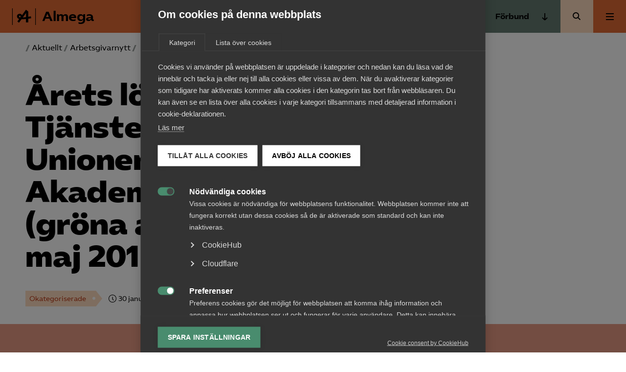

--- FILE ---
content_type: text/css
request_url: https://www.almega.se/app/themes/almega/public/app.c0638e.css
body_size: 49038
content:
*,:after,:before{box-sizing:border-box}@media(prefers-reduced-motion:no-preference){:root{scroll-behavior:smooth}}body{-webkit-text-size-adjust:100%;-webkit-tap-highlight-color:rgba(0,0,0,0);background-color:var(--bs-body-bg);color:var(--bs-body-color);font-family:var(--bs-body-font-family);font-size:var(--bs-body-font-size);font-weight:var(--bs-body-font-weight);line-height:var(--bs-body-line-height);margin:0;text-align:var(--bs-body-text-align)}hr{background-color:currentColor;border:0;color:inherit;margin:1rem 0;opacity:.25}hr:not([size]){height:1px}h1,h2,h3,h4,h5,h6{font-weight:500;line-height:1.2;margin-bottom:.5rem;margin-top:0}h1{font-size:calc(1.375rem + 1.5vw)}@media(min-width:1200px){h1{font-size:2.5rem}}h2{font-size:calc(1.325rem + .9vw)}@media(min-width:1200px){h2{font-size:2rem}}h3{font-size:calc(1.3rem + .6vw)}@media(min-width:1200px){h3{font-size:1.75rem}}h4{font-size:calc(1.275rem + .3vw)}@media(min-width:1200px){h4{font-size:1.5rem}}h5{font-size:1.25rem}h6{font-size:1rem}p{margin-bottom:1rem;margin-top:0}abbr[data-bs-original-title],abbr[title]{cursor:help;-webkit-text-decoration:underline dotted;text-decoration:underline dotted;-webkit-text-decoration-skip-ink:none;text-decoration-skip-ink:none}address{font-style:normal;line-height:inherit;margin-bottom:1rem}ol,ul{padding-left:2rem}dl,ol,ul{margin-bottom:1rem;margin-top:0}ol ol,ol ul,ul ol,ul ul{margin-bottom:0}dt{font-weight:700}dd{margin-bottom:.5rem;margin-left:0}blockquote{margin:0 0 1rem}b,strong{font-weight:bolder}small{font-size:.875em}mark{background-color:#fcf8e3;padding:.2em}sub,sup{font-size:.75em;line-height:0;position:relative;vertical-align:baseline}sub{bottom:-.25em}sup{top:-.5em}a{color:#0d6efd;text-decoration:underline}a:hover{color:#0a58ca}a:not([href]):not([class]),a:not([href]):not([class]):hover{color:inherit;text-decoration:none}code,kbd,pre,samp{direction:ltr;font-family:var(--bs-font-monospace);font-size:1em;unicode-bidi:bidi-override}pre{display:block;font-size:.875em;margin-bottom:1rem;margin-top:0;overflow:auto}pre code{color:inherit;font-size:inherit;word-break:normal}code{word-wrap:break-word;color:#d63384;font-size:.875em}a>code{color:inherit}kbd{background-color:#212529;border-radius:.2rem;color:#fff;font-size:.875em;padding:.2rem .4rem}kbd kbd{font-size:1em;font-weight:700;padding:0}figure{margin:0 0 1rem}img,svg{vertical-align:middle}table{border-collapse:collapse;caption-side:bottom}caption{color:#6c757d;padding-bottom:.5rem;padding-top:.5rem;text-align:left}th{text-align:inherit;text-align:-webkit-match-parent}tbody,td,tfoot,th,thead,tr{border:0 solid;border-color:inherit}label{display:inline-block}button{border-radius:0}button:focus:not(.focus-visible){outline:0}button:focus:not(:focus-visible){outline:0}button,input,optgroup,select,textarea{font-family:inherit;font-size:inherit;line-height:inherit;margin:0}button,select{text-transform:none}[role=button]{cursor:pointer}select{word-wrap:normal}select:disabled{opacity:1}[list]::-webkit-calendar-picker-indicator{display:none}[type=button],[type=reset],[type=submit],button{-webkit-appearance:button}[type=button]:not(:disabled),[type=reset]:not(:disabled),[type=submit]:not(:disabled),button:not(:disabled){cursor:pointer}::-moz-focus-inner{border-style:none;padding:0}textarea{resize:vertical}fieldset{border:0;margin:0;min-width:0;padding:0}legend{float:left;font-size:calc(1.275rem + .3vw);line-height:inherit;margin-bottom:.5rem;padding:0;width:100%}@media(min-width:1200px){legend{font-size:1.5rem}}legend+*{clear:left}::-webkit-datetime-edit-day-field,::-webkit-datetime-edit-fields-wrapper,::-webkit-datetime-edit-hour-field,::-webkit-datetime-edit-minute,::-webkit-datetime-edit-month-field,::-webkit-datetime-edit-text,::-webkit-datetime-edit-year-field{padding:0}::-webkit-inner-spin-button{height:auto}[type=search]{-webkit-appearance:textfield;outline-offset:-2px}::-webkit-search-decoration{-webkit-appearance:none}::-webkit-color-swatch-wrapper{padding:0}::file-selector-button{font:inherit}::-webkit-file-upload-button{-webkit-appearance:button;font:inherit}output{display:inline-block}iframe{border:0}summary{cursor:pointer;display:list-item}progress{vertical-align:baseline}[hidden]{display:none!important}.row{--bs-gutter-x:24px;--bs-gutter-y:0;display:flex;flex-wrap:wrap;margin-left:calc(var(--bs-gutter-x)*-.5);margin-right:calc(var(--bs-gutter-x)*-.5);margin-top:calc(var(--bs-gutter-y)*-1)}.row>*{flex-shrink:0;margin-top:var(--bs-gutter-y);max-width:100%;padding-left:calc(var(--bs-gutter-x)*.5);padding-right:calc(var(--bs-gutter-x)*.5);width:100%}.col{flex:1 0 0%}.row-cols-auto>*{flex:0 0 auto;width:auto}.row-cols-1>*{flex:0 0 auto;width:100%}.row-cols-2>*{flex:0 0 auto;width:50%}.row-cols-3>*{flex:0 0 auto;width:33.3333333333%}.row-cols-4>*{flex:0 0 auto;width:25%}.row-cols-5>*{flex:0 0 auto;width:20%}.row-cols-6>*{flex:0 0 auto;width:16.6666666667%}.col-auto{flex:0 0 auto;width:auto}.col-1{flex:0 0 auto;width:8.33333333%}.col-2{flex:0 0 auto;width:16.66666667%}.col-3{flex:0 0 auto;width:25%}.col-4{flex:0 0 auto;width:33.33333333%}.col-5{flex:0 0 auto;width:41.66666667%}.col-6{flex:0 0 auto;width:50%}.col-7{flex:0 0 auto;width:58.33333333%}.col-8{flex:0 0 auto;width:66.66666667%}.col-9{flex:0 0 auto;width:75%}.col-10{flex:0 0 auto;width:83.33333333%}.col-11{flex:0 0 auto;width:91.66666667%}.col-12{flex:0 0 auto;width:100%}.offset-1{margin-left:8.33333333%}.offset-2{margin-left:16.66666667%}.offset-3{margin-left:25%}.offset-4{margin-left:33.33333333%}.offset-5{margin-left:41.66666667%}.offset-6{margin-left:50%}.offset-7{margin-left:58.33333333%}.offset-8{margin-left:66.66666667%}.offset-9{margin-left:75%}.offset-10{margin-left:83.33333333%}.offset-11{margin-left:91.66666667%}.g-0,.gx-0{--bs-gutter-x:0}.g-0,.gy-0{--bs-gutter-y:0}.g-1,.gx-1{--bs-gutter-x:0.25rem}.g-1,.gy-1{--bs-gutter-y:0.25rem}.g-2,.gx-2{--bs-gutter-x:0.5rem}.g-2,.gy-2{--bs-gutter-y:0.5rem}.g-3,.gx-3{--bs-gutter-x:1rem}.g-3,.gy-3{--bs-gutter-y:1rem}.g-4,.gx-4{--bs-gutter-x:1.5rem}.g-4,.gy-4{--bs-gutter-y:1.5rem}.g-5,.gx-5{--bs-gutter-x:3rem}.g-5,.gy-5{--bs-gutter-y:3rem}@media(min-width:576px){.col-sm{flex:1 0 0%}.row-cols-sm-auto>*{flex:0 0 auto;width:auto}.row-cols-sm-1>*{flex:0 0 auto;width:100%}.row-cols-sm-2>*{flex:0 0 auto;width:50%}.row-cols-sm-3>*{flex:0 0 auto;width:33.3333333333%}.row-cols-sm-4>*{flex:0 0 auto;width:25%}.row-cols-sm-5>*{flex:0 0 auto;width:20%}.row-cols-sm-6>*{flex:0 0 auto;width:16.6666666667%}.col-sm-auto{flex:0 0 auto;width:auto}.col-sm-1{flex:0 0 auto;width:8.33333333%}.col-sm-2{flex:0 0 auto;width:16.66666667%}.col-sm-3{flex:0 0 auto;width:25%}.col-sm-4{flex:0 0 auto;width:33.33333333%}.col-sm-5{flex:0 0 auto;width:41.66666667%}.col-sm-6{flex:0 0 auto;width:50%}.col-sm-7{flex:0 0 auto;width:58.33333333%}.col-sm-8{flex:0 0 auto;width:66.66666667%}.col-sm-9{flex:0 0 auto;width:75%}.col-sm-10{flex:0 0 auto;width:83.33333333%}.col-sm-11{flex:0 0 auto;width:91.66666667%}.col-sm-12{flex:0 0 auto;width:100%}.offset-sm-0{margin-left:0}.offset-sm-1{margin-left:8.33333333%}.offset-sm-2{margin-left:16.66666667%}.offset-sm-3{margin-left:25%}.offset-sm-4{margin-left:33.33333333%}.offset-sm-5{margin-left:41.66666667%}.offset-sm-6{margin-left:50%}.offset-sm-7{margin-left:58.33333333%}.offset-sm-8{margin-left:66.66666667%}.offset-sm-9{margin-left:75%}.offset-sm-10{margin-left:83.33333333%}.offset-sm-11{margin-left:91.66666667%}.g-sm-0,.gx-sm-0{--bs-gutter-x:0}.g-sm-0,.gy-sm-0{--bs-gutter-y:0}.g-sm-1,.gx-sm-1{--bs-gutter-x:0.25rem}.g-sm-1,.gy-sm-1{--bs-gutter-y:0.25rem}.g-sm-2,.gx-sm-2{--bs-gutter-x:0.5rem}.g-sm-2,.gy-sm-2{--bs-gutter-y:0.5rem}.g-sm-3,.gx-sm-3{--bs-gutter-x:1rem}.g-sm-3,.gy-sm-3{--bs-gutter-y:1rem}.g-sm-4,.gx-sm-4{--bs-gutter-x:1.5rem}.g-sm-4,.gy-sm-4{--bs-gutter-y:1.5rem}.g-sm-5,.gx-sm-5{--bs-gutter-x:3rem}.g-sm-5,.gy-sm-5{--bs-gutter-y:3rem}}@media(min-width:768px){.col-md{flex:1 0 0%}.row-cols-md-auto>*{flex:0 0 auto;width:auto}.row-cols-md-1>*{flex:0 0 auto;width:100%}.row-cols-md-2>*{flex:0 0 auto;width:50%}.row-cols-md-3>*{flex:0 0 auto;width:33.3333333333%}.row-cols-md-4>*{flex:0 0 auto;width:25%}.row-cols-md-5>*{flex:0 0 auto;width:20%}.row-cols-md-6>*{flex:0 0 auto;width:16.6666666667%}.col-md-auto{flex:0 0 auto;width:auto}.col-md-1{flex:0 0 auto;width:8.33333333%}.col-md-2{flex:0 0 auto;width:16.66666667%}.col-md-3{flex:0 0 auto;width:25%}.col-md-4{flex:0 0 auto;width:33.33333333%}.col-md-5{flex:0 0 auto;width:41.66666667%}.col-md-6{flex:0 0 auto;width:50%}.col-md-7{flex:0 0 auto;width:58.33333333%}.col-md-8{flex:0 0 auto;width:66.66666667%}.col-md-9{flex:0 0 auto;width:75%}.col-md-10{flex:0 0 auto;width:83.33333333%}.col-md-11{flex:0 0 auto;width:91.66666667%}.col-md-12{flex:0 0 auto;width:100%}.offset-md-0{margin-left:0}.offset-md-1{margin-left:8.33333333%}.offset-md-2{margin-left:16.66666667%}.offset-md-3{margin-left:25%}.offset-md-4{margin-left:33.33333333%}.offset-md-5{margin-left:41.66666667%}.offset-md-6{margin-left:50%}.offset-md-7{margin-left:58.33333333%}.offset-md-8{margin-left:66.66666667%}.offset-md-9{margin-left:75%}.offset-md-10{margin-left:83.33333333%}.offset-md-11{margin-left:91.66666667%}.g-md-0,.gx-md-0{--bs-gutter-x:0}.g-md-0,.gy-md-0{--bs-gutter-y:0}.g-md-1,.gx-md-1{--bs-gutter-x:0.25rem}.g-md-1,.gy-md-1{--bs-gutter-y:0.25rem}.g-md-2,.gx-md-2{--bs-gutter-x:0.5rem}.g-md-2,.gy-md-2{--bs-gutter-y:0.5rem}.g-md-3,.gx-md-3{--bs-gutter-x:1rem}.g-md-3,.gy-md-3{--bs-gutter-y:1rem}.g-md-4,.gx-md-4{--bs-gutter-x:1.5rem}.g-md-4,.gy-md-4{--bs-gutter-y:1.5rem}.g-md-5,.gx-md-5{--bs-gutter-x:3rem}.g-md-5,.gy-md-5{--bs-gutter-y:3rem}}@media(min-width:1137px){.col-lg{flex:1 0 0%}.row-cols-lg-auto>*{flex:0 0 auto;width:auto}.row-cols-lg-1>*{flex:0 0 auto;width:100%}.row-cols-lg-2>*{flex:0 0 auto;width:50%}.row-cols-lg-3>*{flex:0 0 auto;width:33.3333333333%}.row-cols-lg-4>*{flex:0 0 auto;width:25%}.row-cols-lg-5>*{flex:0 0 auto;width:20%}.row-cols-lg-6>*{flex:0 0 auto;width:16.6666666667%}.col-lg-auto{flex:0 0 auto;width:auto}.col-lg-1{flex:0 0 auto;width:8.33333333%}.col-lg-2{flex:0 0 auto;width:16.66666667%}.col-lg-3{flex:0 0 auto;width:25%}.col-lg-4{flex:0 0 auto;width:33.33333333%}.col-lg-5{flex:0 0 auto;width:41.66666667%}.col-lg-6{flex:0 0 auto;width:50%}.col-lg-7{flex:0 0 auto;width:58.33333333%}.col-lg-8{flex:0 0 auto;width:66.66666667%}.col-lg-9{flex:0 0 auto;width:75%}.col-lg-10{flex:0 0 auto;width:83.33333333%}.col-lg-11{flex:0 0 auto;width:91.66666667%}.col-lg-12{flex:0 0 auto;width:100%}.offset-lg-0{margin-left:0}.offset-lg-1{margin-left:8.33333333%}.offset-lg-2{margin-left:16.66666667%}.offset-lg-3{margin-left:25%}.offset-lg-4{margin-left:33.33333333%}.offset-lg-5{margin-left:41.66666667%}.offset-lg-6{margin-left:50%}.offset-lg-7{margin-left:58.33333333%}.offset-lg-8{margin-left:66.66666667%}.offset-lg-9{margin-left:75%}.offset-lg-10{margin-left:83.33333333%}.offset-lg-11{margin-left:91.66666667%}.g-lg-0,.gx-lg-0{--bs-gutter-x:0}.g-lg-0,.gy-lg-0{--bs-gutter-y:0}.g-lg-1,.gx-lg-1{--bs-gutter-x:0.25rem}.g-lg-1,.gy-lg-1{--bs-gutter-y:0.25rem}.g-lg-2,.gx-lg-2{--bs-gutter-x:0.5rem}.g-lg-2,.gy-lg-2{--bs-gutter-y:0.5rem}.g-lg-3,.gx-lg-3{--bs-gutter-x:1rem}.g-lg-3,.gy-lg-3{--bs-gutter-y:1rem}.g-lg-4,.gx-lg-4{--bs-gutter-x:1.5rem}.g-lg-4,.gy-lg-4{--bs-gutter-y:1.5rem}.g-lg-5,.gx-lg-5{--bs-gutter-x:3rem}.g-lg-5,.gy-lg-5{--bs-gutter-y:3rem}}@media(min-width:1200px){.col-xl{flex:1 0 0%}.row-cols-xl-auto>*{flex:0 0 auto;width:auto}.row-cols-xl-1>*{flex:0 0 auto;width:100%}.row-cols-xl-2>*{flex:0 0 auto;width:50%}.row-cols-xl-3>*{flex:0 0 auto;width:33.3333333333%}.row-cols-xl-4>*{flex:0 0 auto;width:25%}.row-cols-xl-5>*{flex:0 0 auto;width:20%}.row-cols-xl-6>*{flex:0 0 auto;width:16.6666666667%}.col-xl-auto{flex:0 0 auto;width:auto}.col-xl-1{flex:0 0 auto;width:8.33333333%}.col-xl-2{flex:0 0 auto;width:16.66666667%}.col-xl-3{flex:0 0 auto;width:25%}.col-xl-4{flex:0 0 auto;width:33.33333333%}.col-xl-5{flex:0 0 auto;width:41.66666667%}.col-xl-6{flex:0 0 auto;width:50%}.col-xl-7{flex:0 0 auto;width:58.33333333%}.col-xl-8{flex:0 0 auto;width:66.66666667%}.col-xl-9{flex:0 0 auto;width:75%}.col-xl-10{flex:0 0 auto;width:83.33333333%}.col-xl-11{flex:0 0 auto;width:91.66666667%}.col-xl-12{flex:0 0 auto;width:100%}.offset-xl-0{margin-left:0}.offset-xl-1{margin-left:8.33333333%}.offset-xl-2{margin-left:16.66666667%}.offset-xl-3{margin-left:25%}.offset-xl-4{margin-left:33.33333333%}.offset-xl-5{margin-left:41.66666667%}.offset-xl-6{margin-left:50%}.offset-xl-7{margin-left:58.33333333%}.offset-xl-8{margin-left:66.66666667%}.offset-xl-9{margin-left:75%}.offset-xl-10{margin-left:83.33333333%}.offset-xl-11{margin-left:91.66666667%}.g-xl-0,.gx-xl-0{--bs-gutter-x:0}.g-xl-0,.gy-xl-0{--bs-gutter-y:0}.g-xl-1,.gx-xl-1{--bs-gutter-x:0.25rem}.g-xl-1,.gy-xl-1{--bs-gutter-y:0.25rem}.g-xl-2,.gx-xl-2{--bs-gutter-x:0.5rem}.g-xl-2,.gy-xl-2{--bs-gutter-y:0.5rem}.g-xl-3,.gx-xl-3{--bs-gutter-x:1rem}.g-xl-3,.gy-xl-3{--bs-gutter-y:1rem}.g-xl-4,.gx-xl-4{--bs-gutter-x:1.5rem}.g-xl-4,.gy-xl-4{--bs-gutter-y:1.5rem}.g-xl-5,.gx-xl-5{--bs-gutter-x:3rem}.g-xl-5,.gy-xl-5{--bs-gutter-y:3rem}}.Block-bar-line,.block-iconlist,.Contact,.container,.container-fluid,.container-lg,.container-md,.container-sm,.container-xl,.Content>.gform_confirmation_wrapper,.Content>.gform_wrapper,.Content>.os-trivia-wrapper,.Content>.wp-block-buttons,.Content>.wp-block-classic-editor,.Content>.wp-block-columns,.Content>.wp-block-core-file,.Content>.wp-block-core-heading,.Content>.wp-block-core-list,.Content>.wp-block-core-paragraph,.Content>.wp-block-core-quote,.Content>.wp-block-core-shortcode,.Content>.wp-block-group>*,.Content>.wp-block-image:not(.alignfull),.Content>.wp-block-rss,.Content>.wp-block-table,.Donut,.Expert-comment,.Icon-link,.single-product .site-main,.wp-block-embed,.wp-block-image.alignfull figcaption,.wp-block-video{margin-left:auto;margin-right:auto;padding-left:var(--bs-gutter-x,.75rem);padding-right:var(--bs-gutter-x,.75rem);width:100%}@media(min-width:576px){.Block-bar-line,.block-iconlist,.Contact,.container,.container-sm,.Content>.gform_confirmation_wrapper,.Content>.gform_wrapper,.Content>.os-trivia-wrapper,.Content>.wp-block-buttons,.Content>.wp-block-classic-editor,.Content>.wp-block-columns,.Content>.wp-block-core-file,.Content>.wp-block-core-heading,.Content>.wp-block-core-list,.Content>.wp-block-core-paragraph,.Content>.wp-block-core-quote,.Content>.wp-block-core-shortcode,.Content>.wp-block-group>*,.Content>.wp-block-image:not(.alignfull),.Content>.wp-block-rss,.Content>.wp-block-table,.Donut,.Expert-comment,.Icon-link,.single-product .site-main,.wp-block-embed,.wp-block-image.alignfull figcaption,.wp-block-video{max-width:1200px}}@media(min-width:768px){.Block-bar-line,.block-iconlist,.Contact,.container,.container-md,.container-sm,.Content>.gform_confirmation_wrapper,.Content>.gform_wrapper,.Content>.os-trivia-wrapper,.Content>.wp-block-buttons,.Content>.wp-block-classic-editor,.Content>.wp-block-columns,.Content>.wp-block-core-file,.Content>.wp-block-core-heading,.Content>.wp-block-core-list,.Content>.wp-block-core-paragraph,.Content>.wp-block-core-quote,.Content>.wp-block-core-shortcode,.Content>.wp-block-group>*,.Content>.wp-block-image:not(.alignfull),.Content>.wp-block-rss,.Content>.wp-block-table,.Donut,.Expert-comment,.Icon-link,.single-product .site-main,.wp-block-embed,.wp-block-image.alignfull figcaption,.wp-block-video{max-width:1200px}}@media(min-width:1137px){.Block-bar-line,.block-iconlist,.Contact,.container,.container-lg,.container-md,.container-sm,.Content>.gform_confirmation_wrapper,.Content>.gform_wrapper,.Content>.os-trivia-wrapper,.Content>.wp-block-buttons,.Content>.wp-block-classic-editor,.Content>.wp-block-columns,.Content>.wp-block-core-file,.Content>.wp-block-core-heading,.Content>.wp-block-core-list,.Content>.wp-block-core-paragraph,.Content>.wp-block-core-quote,.Content>.wp-block-core-shortcode,.Content>.wp-block-group>*,.Content>.wp-block-image:not(.alignfull),.Content>.wp-block-rss,.Content>.wp-block-table,.Donut,.Expert-comment,.Icon-link,.single-product .site-main,.wp-block-embed,.wp-block-image.alignfull figcaption,.wp-block-video{max-width:1200px}}@media(min-width:1200px){.Block-bar-line,.block-iconlist,.Contact,.container,.container-lg,.container-md,.container-sm,.container-xl,.Content>.gform_confirmation_wrapper,.Content>.gform_wrapper,.Content>.os-trivia-wrapper,.Content>.wp-block-buttons,.Content>.wp-block-classic-editor,.Content>.wp-block-columns,.Content>.wp-block-core-file,.Content>.wp-block-core-heading,.Content>.wp-block-core-list,.Content>.wp-block-core-paragraph,.Content>.wp-block-core-quote,.Content>.wp-block-core-shortcode,.Content>.wp-block-group>*,.Content>.wp-block-image:not(.alignfull),.Content>.wp-block-rss,.Content>.wp-block-table,.Donut,.Expert-comment,.Icon-link,.single-product .site-main,.wp-block-embed,.wp-block-image.alignfull figcaption,.wp-block-video{max-width:1200px}}.clearfix:after{clear:both;content:"";display:block}.link-primary{color:#0d6efd}.link-primary:focus,.link-primary:hover{color:#0a58ca}.link-secondary{color:#6c757d}.link-secondary:focus,.link-secondary:hover{color:#565e64}.link-success{color:#198754}.link-success:focus,.link-success:hover{color:#146c43}.link-info{color:#0dcaf0}.link-info:focus,.link-info:hover{color:#3dd5f3}.link-warning{color:#ffc107}.link-warning:focus,.link-warning:hover{color:#ffcd39}.link-danger{color:#dc3545}.link-danger:focus,.link-danger:hover{color:#b02a37}.link-light{color:#f8f9fa}.link-light:focus,.link-light:hover{color:#f9fafb}.link-dark{color:#212529}.link-dark:focus,.link-dark:hover{color:#1a1e21}.ratio{position:relative;width:100%}.ratio:before{content:"";display:block;padding-top:var(--bs-aspect-ratio)}.ratio>*{height:100%;left:0;position:absolute;top:0;width:100%}.ratio-1x1{--bs-aspect-ratio:100%}.ratio-4x3{--bs-aspect-ratio:75%}.ratio-16x9{--bs-aspect-ratio:56.25%}.ratio-21x9{--bs-aspect-ratio:42.8571428571%}.fixed-top{top:0}.fixed-bottom,.fixed-top{left:0;position:fixed;right:0;z-index:1030}.fixed-bottom{bottom:0}.sticky-top{position:sticky;top:0;z-index:1020}@media(min-width:576px){.sticky-sm-top{position:sticky;top:0;z-index:1020}}@media(min-width:768px){.sticky-md-top{position:sticky;top:0;z-index:1020}}@media(min-width:1137px){.sticky-lg-top{position:sticky;top:0;z-index:1020}}@media(min-width:1200px){.sticky-xl-top{position:sticky;top:0;z-index:1020}}.hstack{align-items:center;flex-direction:row}.hstack,.vstack{align-self:stretch;display:flex}.vstack{flex:1 1 auto;flex-direction:column}.visually-hidden,.visually-hidden-focusable:not(:focus):not(:focus-within){clip:rect(0,0,0,0)!important;border:0!important;height:1px!important;margin:-1px!important;overflow:hidden!important;padding:0!important;position:absolute!important;white-space:nowrap!important;width:1px!important}.stretched-link:after{bottom:0;content:"";left:0;position:absolute;right:0;top:0;z-index:1}.text-truncate{overflow:hidden;text-overflow:ellipsis;white-space:nowrap}.vr{align-self:stretch;background-color:currentColor;display:inline-block;min-height:1em;opacity:.25;width:1px}.align-baseline{vertical-align:baseline!important}.align-top{vertical-align:top!important}.align-middle{vertical-align:middle!important}.align-bottom{vertical-align:bottom!important}.align-text-bottom{vertical-align:text-bottom!important}.align-text-top{vertical-align:text-top!important}.float-start{float:left!important}.float-end{float:right!important}.float-none{float:none!important}.opacity-0{opacity:0!important}.opacity-25{opacity:.25!important}.opacity-50{opacity:.5!important}.opacity-75{opacity:.75!important}.opacity-100{opacity:1!important}.overflow-auto{overflow:auto!important}.overflow-hidden{overflow:hidden!important}.overflow-visible{overflow:visible!important}.overflow-scroll{overflow:scroll!important}.d-inline{display:inline!important}.d-inline-block{display:inline-block!important}.d-block{display:block!important}.d-grid{display:grid!important}.d-table{display:table!important}.d-table-row{display:table-row!important}.d-table-cell{display:table-cell!important}.d-flex{display:flex!important}.d-inline-flex{display:inline-flex!important}.d-none{display:none!important}.shadow{box-shadow:0 .5rem 1rem rgba(0,0,0,.15)!important}.shadow-sm{box-shadow:0 .125rem .25rem rgba(0,0,0,.075)!important}.shadow-lg{box-shadow:0 1rem 3rem rgba(0,0,0,.175)!important}.shadow-none{box-shadow:none!important}.position-static{position:static!important}.position-relative{position:relative!important}.position-absolute{position:absolute!important}.position-fixed{position:fixed!important}.position-sticky{position:sticky!important}.top-0{top:0!important}.top-50{top:50%!important}.top-100{top:100%!important}.bottom-0{bottom:0!important}.bottom-50{bottom:50%!important}.bottom-100{bottom:100%!important}.start-0{left:0!important}.start-50{left:50%!important}.start-100{left:100%!important}.end-0{right:0!important}.end-50{right:50%!important}.end-100{right:100%!important}.translate-middle{transform:translate(-50%,-50%)!important}.translate-middle-x{transform:translateX(-50%)!important}.translate-middle-y{transform:translateY(-50%)!important}.border{border:1px solid #dee2e6!important}.border-0{border:0!important}.border-top{border-top:1px solid #dee2e6!important}.border-top-0{border-top:0!important}.border-end{border-right:1px solid #dee2e6!important}.border-end-0{border-right:0!important}.border-bottom{border-bottom:1px solid #dee2e6!important}.border-bottom-0{border-bottom:0!important}.border-start{border-left:1px solid #dee2e6!important}.border-start-0{border-left:0!important}.border-primary{border-color:#0d6efd!important}.border-secondary{border-color:#6c757d!important}.border-success{border-color:#198754!important}.border-info{border-color:#0dcaf0!important}.border-warning{border-color:#ffc107!important}.border-danger{border-color:#dc3545!important}.border-light{border-color:#f8f9fa!important}.border-dark{border-color:#212529!important}.border-white{border-color:#fff!important}.border-1{border-width:1px!important}.border-2{border-width:2px!important}.border-3{border-width:3px!important}.border-4{border-width:4px!important}.border-5{border-width:5px!important}.w-25{width:25%!important}.w-50{width:50%!important}.w-75{width:75%!important}.w-100{width:100%!important}.w-auto{width:auto!important}.mw-100{max-width:100%!important}.vw-100{width:100vw!important}.min-vw-100{min-width:100vw!important}.h-25{height:25%!important}.h-50{height:50%!important}.h-75{height:75%!important}.h-100{height:100%!important}.h-auto{height:auto!important}.mh-100{max-height:100%!important}.vh-100{height:100vh!important}.min-vh-100{min-height:100vh!important}.flex-fill{flex:1 1 auto!important}.flex-row{flex-direction:row!important}.flex-column{flex-direction:column!important}.flex-row-reverse{flex-direction:row-reverse!important}.flex-column-reverse{flex-direction:column-reverse!important}.flex-grow-0{flex-grow:0!important}.flex-grow-1{flex-grow:1!important}.flex-shrink-0{flex-shrink:0!important}.flex-shrink-1{flex-shrink:1!important}.flex-wrap{flex-wrap:wrap!important}.flex-nowrap{flex-wrap:nowrap!important}.flex-wrap-reverse{flex-wrap:wrap-reverse!important}.gap-0{gap:0!important}.gap-1{gap:.25rem!important}.gap-2{gap:.5rem!important}.gap-3{gap:1rem!important}.gap-4{gap:1.5rem!important}.gap-5{gap:3rem!important}.gap-6{gap:4rem!important}.justify-content-start{justify-content:flex-start!important}.justify-content-end{justify-content:flex-end!important}.justify-content-center{justify-content:center!important}.justify-content-between{justify-content:space-between!important}.justify-content-around{justify-content:space-around!important}.justify-content-evenly{justify-content:space-evenly!important}.align-items-start{align-items:flex-start!important}.align-items-end{align-items:flex-end!important}.align-items-center{align-items:center!important}.align-items-baseline{align-items:baseline!important}.align-items-stretch{align-items:stretch!important}.align-content-start{align-content:flex-start!important}.align-content-end{align-content:flex-end!important}.align-content-center{align-content:center!important}.align-content-between{align-content:space-between!important}.align-content-around{align-content:space-around!important}.align-content-stretch{align-content:stretch!important}.align-self-auto{align-self:auto!important}.align-self-start{align-self:flex-start!important}.align-self-end{align-self:flex-end!important}.align-self-center{align-self:center!important}.align-self-baseline{align-self:baseline!important}.align-self-stretch{align-self:stretch!important}.order-first{order:-1!important}.order-0{order:0!important}.order-1{order:1!important}.order-2{order:2!important}.order-3{order:3!important}.order-4{order:4!important}.order-5{order:5!important}.order-last{order:6!important}.m-0{margin:0!important}.m-1{margin:.25rem!important}.m-2{margin:.5rem!important}.m-3{margin:1rem!important}.m-4{margin:1.5rem!important}.m-5{margin:3rem!important}.m-6{margin:4rem!important}.m-auto{margin:auto!important}.mx-0{margin-left:0!important;margin-right:0!important}.mx-1{margin-left:.25rem!important;margin-right:.25rem!important}.mx-2{margin-left:.5rem!important;margin-right:.5rem!important}.mx-3{margin-left:1rem!important;margin-right:1rem!important}.mx-4{margin-left:1.5rem!important;margin-right:1.5rem!important}.mx-5{margin-left:3rem!important;margin-right:3rem!important}.mx-6{margin-left:4rem!important;margin-right:4rem!important}.mx-auto{margin-left:auto!important;margin-right:auto!important}.my-0{margin-bottom:0!important;margin-top:0!important}.my-1{margin-bottom:.25rem!important;margin-top:.25rem!important}.my-2{margin-bottom:.5rem!important;margin-top:.5rem!important}.my-3{margin-bottom:1rem!important;margin-top:1rem!important}.my-4{margin-bottom:1.5rem!important;margin-top:1.5rem!important}.my-5{margin-bottom:3rem!important;margin-top:3rem!important}.my-6{margin-bottom:4rem!important;margin-top:4rem!important}.my-auto{margin-bottom:auto!important;margin-top:auto!important}.mt-0{margin-top:0!important}.mt-1{margin-top:.25rem!important}.mt-2{margin-top:.5rem!important}.mt-3{margin-top:1rem!important}.mt-4{margin-top:1.5rem!important}.mt-5{margin-top:3rem!important}.mt-6{margin-top:4rem!important}.mt-auto{margin-top:auto!important}.me-0{margin-right:0!important}.me-1{margin-right:.25rem!important}.me-2{margin-right:.5rem!important}.me-3{margin-right:1rem!important}.me-4{margin-right:1.5rem!important}.me-5{margin-right:3rem!important}.me-6{margin-right:4rem!important}.me-auto{margin-right:auto!important}.mb-0{margin-bottom:0!important}.mb-1{margin-bottom:.25rem!important}.mb-2{margin-bottom:.5rem!important}.mb-3{margin-bottom:1rem!important}.mb-4{margin-bottom:1.5rem!important}.mb-5{margin-bottom:3rem!important}.mb-6{margin-bottom:4rem!important}.mb-auto{margin-bottom:auto!important}.ms-0{margin-left:0!important}.ms-1{margin-left:.25rem!important}.ms-2{margin-left:.5rem!important}.ms-3{margin-left:1rem!important}.ms-4{margin-left:1.5rem!important}.ms-5{margin-left:3rem!important}.ms-6{margin-left:4rem!important}.ms-auto{margin-left:auto!important}.p-0{padding:0!important}.p-1{padding:.25rem!important}.p-2{padding:.5rem!important}.p-3{padding:1rem!important}.p-4{padding:1.5rem!important}.p-5{padding:3rem!important}.p-6{padding:4rem!important}.px-0{padding-left:0!important;padding-right:0!important}.px-1{padding-left:.25rem!important;padding-right:.25rem!important}.px-2{padding-left:.5rem!important;padding-right:.5rem!important}.px-3{padding-left:1rem!important;padding-right:1rem!important}.px-4{padding-left:1.5rem!important;padding-right:1.5rem!important}.px-5{padding-left:3rem!important;padding-right:3rem!important}.px-6{padding-left:4rem!important;padding-right:4rem!important}.py-0{padding-bottom:0!important;padding-top:0!important}.py-1{padding-bottom:.25rem!important;padding-top:.25rem!important}.py-2{padding-bottom:.5rem!important;padding-top:.5rem!important}.py-3{padding-bottom:1rem!important;padding-top:1rem!important}.py-4{padding-bottom:1.5rem!important;padding-top:1.5rem!important}.py-5{padding-bottom:3rem!important;padding-top:3rem!important}.py-6{padding-bottom:4rem!important;padding-top:4rem!important}.pt-0{padding-top:0!important}.pt-1{padding-top:.25rem!important}.pt-2{padding-top:.5rem!important}.pt-3{padding-top:1rem!important}.pt-4{padding-top:1.5rem!important}.pt-5{padding-top:3rem!important}.pt-6{padding-top:4rem!important}.pe-0{padding-right:0!important}.pe-1{padding-right:.25rem!important}.pe-2{padding-right:.5rem!important}.pe-3{padding-right:1rem!important}.pe-4{padding-right:1.5rem!important}.pe-5{padding-right:3rem!important}.pe-6{padding-right:4rem!important}.pb-0{padding-bottom:0!important}.pb-1{padding-bottom:.25rem!important}.pb-2{padding-bottom:.5rem!important}.pb-3{padding-bottom:1rem!important}.pb-4{padding-bottom:1.5rem!important}.pb-5{padding-bottom:3rem!important}.pb-6{padding-bottom:4rem!important}.ps-0{padding-left:0!important}.ps-1{padding-left:.25rem!important}.ps-2{padding-left:.5rem!important}.ps-3{padding-left:1rem!important}.ps-4{padding-left:1.5rem!important}.ps-5{padding-left:3rem!important}.ps-6{padding-left:4rem!important}.font-monospace{font-family:var(--bs-font-monospace)!important}.fs-1{font-size:calc(1.375rem + 1.5vw)!important}.fs-2{font-size:calc(1.325rem + .9vw)!important}.fs-3{font-size:calc(1.3rem + .6vw)!important}.fs-4{font-size:calc(1.275rem + .3vw)!important}.fs-5{font-size:1.25rem!important}.fs-6{font-size:1rem!important}.fst-italic{font-style:italic!important}.fst-normal{font-style:normal!important}.fw-light{font-weight:300!important}.fw-lighter{font-weight:lighter!important}.fw-normal{font-weight:400!important}.fw-bold{font-weight:700!important}.fw-bolder{font-weight:bolder!important}.lh-1{line-height:1!important}.lh-sm{line-height:1.25!important}.lh-base{line-height:1.5!important}.lh-lg{line-height:2!important}.text-start{text-align:left!important}.text-end{text-align:right!important}.text-center{text-align:center!important}.text-decoration-none{text-decoration:none!important}.text-decoration-underline{text-decoration:underline!important}.text-decoration-line-through{text-decoration:line-through!important}.text-lowercase{text-transform:lowercase!important}.text-uppercase{text-transform:uppercase!important}.text-capitalize{text-transform:capitalize!important}.text-wrap{white-space:normal!important}.text-nowrap{white-space:nowrap!important}.text-break{word-wrap:break-word!important;word-break:break-word!important}.text-primary{--bs-text-opacity:1;color:rgba(var(--bs-primary-rgb),var(--bs-text-opacity))!important}.text-secondary{--bs-text-opacity:1;color:rgba(var(--bs-secondary-rgb),var(--bs-text-opacity))!important}.text-success{--bs-text-opacity:1;color:rgba(var(--bs-success-rgb),var(--bs-text-opacity))!important}.text-info{--bs-text-opacity:1;color:rgba(var(--bs-info-rgb),var(--bs-text-opacity))!important}.text-warning{--bs-text-opacity:1;color:rgba(var(--bs-warning-rgb),var(--bs-text-opacity))!important}.text-danger{--bs-text-opacity:1;color:rgba(var(--bs-danger-rgb),var(--bs-text-opacity))!important}.text-light{--bs-text-opacity:1;color:rgba(var(--bs-light-rgb),var(--bs-text-opacity))!important}.text-dark{--bs-text-opacity:1;color:rgba(var(--bs-dark-rgb),var(--bs-text-opacity))!important}.text-black{--bs-text-opacity:1;color:rgba(var(--bs-black-rgb),var(--bs-text-opacity))!important}.text-white{--bs-text-opacity:1;color:rgba(var(--bs-white-rgb),var(--bs-text-opacity))!important}.text-body{--bs-text-opacity:1;color:rgba(var(--bs-body-color-rgb),var(--bs-text-opacity))!important}.text-muted{--bs-text-opacity:1;color:#6c757d!important}.text-black-50{--bs-text-opacity:1;color:rgba(0,0,0,.5)!important}.text-white-50{--bs-text-opacity:1;color:hsla(0,0%,100%,.5)!important}.text-reset{--bs-text-opacity:1;color:inherit!important}.text-opacity-25{--bs-text-opacity:0.25}.text-opacity-50{--bs-text-opacity:0.5}.text-opacity-75{--bs-text-opacity:0.75}.text-opacity-100{--bs-text-opacity:1}.bg-primary{--bs-bg-opacity:1;background-color:rgba(var(--bs-primary-rgb),var(--bs-bg-opacity))!important}.bg-secondary{--bs-bg-opacity:1;background-color:rgba(var(--bs-secondary-rgb),var(--bs-bg-opacity))!important}.bg-success{--bs-bg-opacity:1;background-color:rgba(var(--bs-success-rgb),var(--bs-bg-opacity))!important}.bg-info{--bs-bg-opacity:1;background-color:rgba(var(--bs-info-rgb),var(--bs-bg-opacity))!important}.bg-warning{--bs-bg-opacity:1;background-color:rgba(var(--bs-warning-rgb),var(--bs-bg-opacity))!important}.bg-danger{--bs-bg-opacity:1;background-color:rgba(var(--bs-danger-rgb),var(--bs-bg-opacity))!important}.bg-light{--bs-bg-opacity:1;background-color:rgba(var(--bs-light-rgb),var(--bs-bg-opacity))!important}.bg-dark{--bs-bg-opacity:1;background-color:rgba(var(--bs-dark-rgb),var(--bs-bg-opacity))!important}.bg-black{--bs-bg-opacity:1;background-color:rgba(var(--bs-black-rgb),var(--bs-bg-opacity))!important}.bg-white{--bs-bg-opacity:1;background-color:rgba(var(--bs-white-rgb),var(--bs-bg-opacity))!important}.bg-body{--bs-bg-opacity:1;background-color:rgba(var(--bs-body-bg-rgb),var(--bs-bg-opacity))!important}.bg-transparent{--bs-bg-opacity:1;background-color:transparent!important}.bg-opacity-10{--bs-bg-opacity:0.1}.bg-opacity-25{--bs-bg-opacity:0.25}.bg-opacity-50{--bs-bg-opacity:0.5}.bg-opacity-75{--bs-bg-opacity:0.75}.bg-opacity-100{--bs-bg-opacity:1}.bg-gradient{background-image:var(--bs-gradient)!important}.user-select-all{-webkit-user-select:all!important;user-select:all!important}.user-select-auto{-webkit-user-select:auto!important;user-select:auto!important}.user-select-none{-webkit-user-select:none!important;user-select:none!important}.pe-none{pointer-events:none!important}.pe-auto{pointer-events:auto!important}.rounded{border-radius:.25rem!important}.rounded-0{border-radius:0!important}.rounded-1{border-radius:.2rem!important}.rounded-2{border-radius:.25rem!important}.rounded-3{border-radius:.3rem!important}.rounded-circle{border-radius:50%!important}.rounded-pill{border-radius:50rem!important}.rounded-top{border-top-left-radius:.25rem!important}.rounded-end,.rounded-top{border-top-right-radius:.25rem!important}.rounded-bottom,.rounded-end{border-bottom-right-radius:.25rem!important}.rounded-bottom,.rounded-start{border-bottom-left-radius:.25rem!important}.rounded-start{border-top-left-radius:.25rem!important}.visible{visibility:visible!important}.invisible{visibility:hidden!important}@media(min-width:576px){.float-sm-start{float:left!important}.float-sm-end{float:right!important}.float-sm-none{float:none!important}.d-sm-inline{display:inline!important}.d-sm-inline-block{display:inline-block!important}.d-sm-block{display:block!important}.d-sm-grid{display:grid!important}.d-sm-table{display:table!important}.d-sm-table-row{display:table-row!important}.d-sm-table-cell{display:table-cell!important}.d-sm-flex{display:flex!important}.d-sm-inline-flex{display:inline-flex!important}.d-sm-none{display:none!important}.flex-sm-fill{flex:1 1 auto!important}.flex-sm-row{flex-direction:row!important}.flex-sm-column{flex-direction:column!important}.flex-sm-row-reverse{flex-direction:row-reverse!important}.flex-sm-column-reverse{flex-direction:column-reverse!important}.flex-sm-grow-0{flex-grow:0!important}.flex-sm-grow-1{flex-grow:1!important}.flex-sm-shrink-0{flex-shrink:0!important}.flex-sm-shrink-1{flex-shrink:1!important}.flex-sm-wrap{flex-wrap:wrap!important}.flex-sm-nowrap{flex-wrap:nowrap!important}.flex-sm-wrap-reverse{flex-wrap:wrap-reverse!important}.gap-sm-0{gap:0!important}.gap-sm-1{gap:.25rem!important}.gap-sm-2{gap:.5rem!important}.gap-sm-3{gap:1rem!important}.gap-sm-4{gap:1.5rem!important}.gap-sm-5{gap:3rem!important}.gap-sm-6{gap:4rem!important}.justify-content-sm-start{justify-content:flex-start!important}.justify-content-sm-end{justify-content:flex-end!important}.justify-content-sm-center{justify-content:center!important}.justify-content-sm-between{justify-content:space-between!important}.justify-content-sm-around{justify-content:space-around!important}.justify-content-sm-evenly{justify-content:space-evenly!important}.align-items-sm-start{align-items:flex-start!important}.align-items-sm-end{align-items:flex-end!important}.align-items-sm-center{align-items:center!important}.align-items-sm-baseline{align-items:baseline!important}.align-items-sm-stretch{align-items:stretch!important}.align-content-sm-start{align-content:flex-start!important}.align-content-sm-end{align-content:flex-end!important}.align-content-sm-center{align-content:center!important}.align-content-sm-between{align-content:space-between!important}.align-content-sm-around{align-content:space-around!important}.align-content-sm-stretch{align-content:stretch!important}.align-self-sm-auto{align-self:auto!important}.align-self-sm-start{align-self:flex-start!important}.align-self-sm-end{align-self:flex-end!important}.align-self-sm-center{align-self:center!important}.align-self-sm-baseline{align-self:baseline!important}.align-self-sm-stretch{align-self:stretch!important}.order-sm-first{order:-1!important}.order-sm-0{order:0!important}.order-sm-1{order:1!important}.order-sm-2{order:2!important}.order-sm-3{order:3!important}.order-sm-4{order:4!important}.order-sm-5{order:5!important}.order-sm-last{order:6!important}.m-sm-0{margin:0!important}.m-sm-1{margin:.25rem!important}.m-sm-2{margin:.5rem!important}.m-sm-3{margin:1rem!important}.m-sm-4{margin:1.5rem!important}.m-sm-5{margin:3rem!important}.m-sm-6{margin:4rem!important}.m-sm-auto{margin:auto!important}.mx-sm-0{margin-left:0!important;margin-right:0!important}.mx-sm-1{margin-left:.25rem!important;margin-right:.25rem!important}.mx-sm-2{margin-left:.5rem!important;margin-right:.5rem!important}.mx-sm-3{margin-left:1rem!important;margin-right:1rem!important}.mx-sm-4{margin-left:1.5rem!important;margin-right:1.5rem!important}.mx-sm-5{margin-left:3rem!important;margin-right:3rem!important}.mx-sm-6{margin-left:4rem!important;margin-right:4rem!important}.mx-sm-auto{margin-left:auto!important;margin-right:auto!important}.my-sm-0{margin-bottom:0!important;margin-top:0!important}.my-sm-1{margin-bottom:.25rem!important;margin-top:.25rem!important}.my-sm-2{margin-bottom:.5rem!important;margin-top:.5rem!important}.my-sm-3{margin-bottom:1rem!important;margin-top:1rem!important}.my-sm-4{margin-bottom:1.5rem!important;margin-top:1.5rem!important}.my-sm-5{margin-bottom:3rem!important;margin-top:3rem!important}.my-sm-6{margin-bottom:4rem!important;margin-top:4rem!important}.my-sm-auto{margin-bottom:auto!important;margin-top:auto!important}.mt-sm-0{margin-top:0!important}.mt-sm-1{margin-top:.25rem!important}.mt-sm-2{margin-top:.5rem!important}.mt-sm-3{margin-top:1rem!important}.mt-sm-4{margin-top:1.5rem!important}.mt-sm-5{margin-top:3rem!important}.mt-sm-6{margin-top:4rem!important}.mt-sm-auto{margin-top:auto!important}.me-sm-0{margin-right:0!important}.me-sm-1{margin-right:.25rem!important}.me-sm-2{margin-right:.5rem!important}.me-sm-3{margin-right:1rem!important}.me-sm-4{margin-right:1.5rem!important}.me-sm-5{margin-right:3rem!important}.me-sm-6{margin-right:4rem!important}.me-sm-auto{margin-right:auto!important}.mb-sm-0{margin-bottom:0!important}.mb-sm-1{margin-bottom:.25rem!important}.mb-sm-2{margin-bottom:.5rem!important}.mb-sm-3{margin-bottom:1rem!important}.mb-sm-4{margin-bottom:1.5rem!important}.mb-sm-5{margin-bottom:3rem!important}.mb-sm-6{margin-bottom:4rem!important}.mb-sm-auto{margin-bottom:auto!important}.ms-sm-0{margin-left:0!important}.ms-sm-1{margin-left:.25rem!important}.ms-sm-2{margin-left:.5rem!important}.ms-sm-3{margin-left:1rem!important}.ms-sm-4{margin-left:1.5rem!important}.ms-sm-5{margin-left:3rem!important}.ms-sm-6{margin-left:4rem!important}.ms-sm-auto{margin-left:auto!important}.p-sm-0{padding:0!important}.p-sm-1{padding:.25rem!important}.p-sm-2{padding:.5rem!important}.p-sm-3{padding:1rem!important}.p-sm-4{padding:1.5rem!important}.p-sm-5{padding:3rem!important}.p-sm-6{padding:4rem!important}.px-sm-0{padding-left:0!important;padding-right:0!important}.px-sm-1{padding-left:.25rem!important;padding-right:.25rem!important}.px-sm-2{padding-left:.5rem!important;padding-right:.5rem!important}.px-sm-3{padding-left:1rem!important;padding-right:1rem!important}.px-sm-4{padding-left:1.5rem!important;padding-right:1.5rem!important}.px-sm-5{padding-left:3rem!important;padding-right:3rem!important}.px-sm-6{padding-left:4rem!important;padding-right:4rem!important}.py-sm-0{padding-bottom:0!important;padding-top:0!important}.py-sm-1{padding-bottom:.25rem!important;padding-top:.25rem!important}.py-sm-2{padding-bottom:.5rem!important;padding-top:.5rem!important}.py-sm-3{padding-bottom:1rem!important;padding-top:1rem!important}.py-sm-4{padding-bottom:1.5rem!important;padding-top:1.5rem!important}.py-sm-5{padding-bottom:3rem!important;padding-top:3rem!important}.py-sm-6{padding-bottom:4rem!important;padding-top:4rem!important}.pt-sm-0{padding-top:0!important}.pt-sm-1{padding-top:.25rem!important}.pt-sm-2{padding-top:.5rem!important}.pt-sm-3{padding-top:1rem!important}.pt-sm-4{padding-top:1.5rem!important}.pt-sm-5{padding-top:3rem!important}.pt-sm-6{padding-top:4rem!important}.pe-sm-0{padding-right:0!important}.pe-sm-1{padding-right:.25rem!important}.pe-sm-2{padding-right:.5rem!important}.pe-sm-3{padding-right:1rem!important}.pe-sm-4{padding-right:1.5rem!important}.pe-sm-5{padding-right:3rem!important}.pe-sm-6{padding-right:4rem!important}.pb-sm-0{padding-bottom:0!important}.pb-sm-1{padding-bottom:.25rem!important}.pb-sm-2{padding-bottom:.5rem!important}.pb-sm-3{padding-bottom:1rem!important}.pb-sm-4{padding-bottom:1.5rem!important}.pb-sm-5{padding-bottom:3rem!important}.pb-sm-6{padding-bottom:4rem!important}.ps-sm-0{padding-left:0!important}.ps-sm-1{padding-left:.25rem!important}.ps-sm-2{padding-left:.5rem!important}.ps-sm-3{padding-left:1rem!important}.ps-sm-4{padding-left:1.5rem!important}.ps-sm-5{padding-left:3rem!important}.ps-sm-6{padding-left:4rem!important}.text-sm-start{text-align:left!important}.text-sm-end{text-align:right!important}.text-sm-center{text-align:center!important}}@media(min-width:768px){.float-md-start{float:left!important}.float-md-end{float:right!important}.float-md-none{float:none!important}.d-md-inline{display:inline!important}.d-md-inline-block{display:inline-block!important}.d-md-block{display:block!important}.d-md-grid{display:grid!important}.d-md-table{display:table!important}.d-md-table-row{display:table-row!important}.d-md-table-cell{display:table-cell!important}.d-md-flex{display:flex!important}.d-md-inline-flex{display:inline-flex!important}.d-md-none{display:none!important}.flex-md-fill{flex:1 1 auto!important}.flex-md-row{flex-direction:row!important}.flex-md-column{flex-direction:column!important}.flex-md-row-reverse{flex-direction:row-reverse!important}.flex-md-column-reverse{flex-direction:column-reverse!important}.flex-md-grow-0{flex-grow:0!important}.flex-md-grow-1{flex-grow:1!important}.flex-md-shrink-0{flex-shrink:0!important}.flex-md-shrink-1{flex-shrink:1!important}.flex-md-wrap{flex-wrap:wrap!important}.flex-md-nowrap{flex-wrap:nowrap!important}.flex-md-wrap-reverse{flex-wrap:wrap-reverse!important}.gap-md-0{gap:0!important}.gap-md-1{gap:.25rem!important}.gap-md-2{gap:.5rem!important}.gap-md-3{gap:1rem!important}.gap-md-4{gap:1.5rem!important}.gap-md-5{gap:3rem!important}.gap-md-6{gap:4rem!important}.justify-content-md-start{justify-content:flex-start!important}.justify-content-md-end{justify-content:flex-end!important}.justify-content-md-center{justify-content:center!important}.justify-content-md-between{justify-content:space-between!important}.justify-content-md-around{justify-content:space-around!important}.justify-content-md-evenly{justify-content:space-evenly!important}.align-items-md-start{align-items:flex-start!important}.align-items-md-end{align-items:flex-end!important}.align-items-md-center{align-items:center!important}.align-items-md-baseline{align-items:baseline!important}.align-items-md-stretch{align-items:stretch!important}.align-content-md-start{align-content:flex-start!important}.align-content-md-end{align-content:flex-end!important}.align-content-md-center{align-content:center!important}.align-content-md-between{align-content:space-between!important}.align-content-md-around{align-content:space-around!important}.align-content-md-stretch{align-content:stretch!important}.align-self-md-auto{align-self:auto!important}.align-self-md-start{align-self:flex-start!important}.align-self-md-end{align-self:flex-end!important}.align-self-md-center{align-self:center!important}.align-self-md-baseline{align-self:baseline!important}.align-self-md-stretch{align-self:stretch!important}.order-md-first{order:-1!important}.order-md-0{order:0!important}.order-md-1{order:1!important}.order-md-2{order:2!important}.order-md-3{order:3!important}.order-md-4{order:4!important}.order-md-5{order:5!important}.order-md-last{order:6!important}.m-md-0{margin:0!important}.m-md-1{margin:.25rem!important}.m-md-2{margin:.5rem!important}.m-md-3{margin:1rem!important}.m-md-4{margin:1.5rem!important}.m-md-5{margin:3rem!important}.m-md-6{margin:4rem!important}.m-md-auto{margin:auto!important}.mx-md-0{margin-left:0!important;margin-right:0!important}.mx-md-1{margin-left:.25rem!important;margin-right:.25rem!important}.mx-md-2{margin-left:.5rem!important;margin-right:.5rem!important}.mx-md-3{margin-left:1rem!important;margin-right:1rem!important}.mx-md-4{margin-left:1.5rem!important;margin-right:1.5rem!important}.mx-md-5{margin-left:3rem!important;margin-right:3rem!important}.mx-md-6{margin-left:4rem!important;margin-right:4rem!important}.mx-md-auto{margin-left:auto!important;margin-right:auto!important}.my-md-0{margin-bottom:0!important;margin-top:0!important}.my-md-1{margin-bottom:.25rem!important;margin-top:.25rem!important}.my-md-2{margin-bottom:.5rem!important;margin-top:.5rem!important}.my-md-3{margin-bottom:1rem!important;margin-top:1rem!important}.my-md-4{margin-bottom:1.5rem!important;margin-top:1.5rem!important}.my-md-5{margin-bottom:3rem!important;margin-top:3rem!important}.my-md-6{margin-bottom:4rem!important;margin-top:4rem!important}.my-md-auto{margin-bottom:auto!important;margin-top:auto!important}.mt-md-0{margin-top:0!important}.mt-md-1{margin-top:.25rem!important}.mt-md-2{margin-top:.5rem!important}.mt-md-3{margin-top:1rem!important}.mt-md-4{margin-top:1.5rem!important}.mt-md-5{margin-top:3rem!important}.mt-md-6{margin-top:4rem!important}.mt-md-auto{margin-top:auto!important}.me-md-0{margin-right:0!important}.me-md-1{margin-right:.25rem!important}.me-md-2{margin-right:.5rem!important}.me-md-3{margin-right:1rem!important}.me-md-4{margin-right:1.5rem!important}.me-md-5{margin-right:3rem!important}.me-md-6{margin-right:4rem!important}.me-md-auto{margin-right:auto!important}.mb-md-0{margin-bottom:0!important}.mb-md-1{margin-bottom:.25rem!important}.mb-md-2{margin-bottom:.5rem!important}.mb-md-3{margin-bottom:1rem!important}.mb-md-4{margin-bottom:1.5rem!important}.mb-md-5{margin-bottom:3rem!important}.mb-md-6{margin-bottom:4rem!important}.mb-md-auto{margin-bottom:auto!important}.ms-md-0{margin-left:0!important}.ms-md-1{margin-left:.25rem!important}.ms-md-2{margin-left:.5rem!important}.ms-md-3{margin-left:1rem!important}.ms-md-4{margin-left:1.5rem!important}.ms-md-5{margin-left:3rem!important}.ms-md-6{margin-left:4rem!important}.ms-md-auto{margin-left:auto!important}.p-md-0{padding:0!important}.p-md-1{padding:.25rem!important}.p-md-2{padding:.5rem!important}.p-md-3{padding:1rem!important}.p-md-4{padding:1.5rem!important}.p-md-5{padding:3rem!important}.p-md-6{padding:4rem!important}.px-md-0{padding-left:0!important;padding-right:0!important}.px-md-1{padding-left:.25rem!important;padding-right:.25rem!important}.px-md-2{padding-left:.5rem!important;padding-right:.5rem!important}.px-md-3{padding-left:1rem!important;padding-right:1rem!important}.px-md-4{padding-left:1.5rem!important;padding-right:1.5rem!important}.px-md-5{padding-left:3rem!important;padding-right:3rem!important}.px-md-6{padding-left:4rem!important;padding-right:4rem!important}.py-md-0{padding-bottom:0!important;padding-top:0!important}.py-md-1{padding-bottom:.25rem!important;padding-top:.25rem!important}.py-md-2{padding-bottom:.5rem!important;padding-top:.5rem!important}.py-md-3{padding-bottom:1rem!important;padding-top:1rem!important}.py-md-4{padding-bottom:1.5rem!important;padding-top:1.5rem!important}.py-md-5{padding-bottom:3rem!important;padding-top:3rem!important}.py-md-6{padding-bottom:4rem!important;padding-top:4rem!important}.pt-md-0{padding-top:0!important}.pt-md-1{padding-top:.25rem!important}.pt-md-2{padding-top:.5rem!important}.pt-md-3{padding-top:1rem!important}.pt-md-4{padding-top:1.5rem!important}.pt-md-5{padding-top:3rem!important}.pt-md-6{padding-top:4rem!important}.pe-md-0{padding-right:0!important}.pe-md-1{padding-right:.25rem!important}.pe-md-2{padding-right:.5rem!important}.pe-md-3{padding-right:1rem!important}.pe-md-4{padding-right:1.5rem!important}.pe-md-5{padding-right:3rem!important}.pe-md-6{padding-right:4rem!important}.pb-md-0{padding-bottom:0!important}.pb-md-1{padding-bottom:.25rem!important}.pb-md-2{padding-bottom:.5rem!important}.pb-md-3{padding-bottom:1rem!important}.pb-md-4{padding-bottom:1.5rem!important}.pb-md-5{padding-bottom:3rem!important}.pb-md-6{padding-bottom:4rem!important}.ps-md-0{padding-left:0!important}.ps-md-1{padding-left:.25rem!important}.ps-md-2{padding-left:.5rem!important}.ps-md-3{padding-left:1rem!important}.ps-md-4{padding-left:1.5rem!important}.ps-md-5{padding-left:3rem!important}.ps-md-6{padding-left:4rem!important}.text-md-start{text-align:left!important}.text-md-end{text-align:right!important}.text-md-center{text-align:center!important}}@media(min-width:1137px){.float-lg-start{float:left!important}.float-lg-end{float:right!important}.float-lg-none{float:none!important}.d-lg-inline{display:inline!important}.d-lg-inline-block{display:inline-block!important}.d-lg-block{display:block!important}.d-lg-grid{display:grid!important}.d-lg-table{display:table!important}.d-lg-table-row{display:table-row!important}.d-lg-table-cell{display:table-cell!important}.d-lg-flex{display:flex!important}.d-lg-inline-flex{display:inline-flex!important}.d-lg-none{display:none!important}.flex-lg-fill{flex:1 1 auto!important}.flex-lg-row{flex-direction:row!important}.flex-lg-column{flex-direction:column!important}.flex-lg-row-reverse{flex-direction:row-reverse!important}.flex-lg-column-reverse{flex-direction:column-reverse!important}.flex-lg-grow-0{flex-grow:0!important}.flex-lg-grow-1{flex-grow:1!important}.flex-lg-shrink-0{flex-shrink:0!important}.flex-lg-shrink-1{flex-shrink:1!important}.flex-lg-wrap{flex-wrap:wrap!important}.flex-lg-nowrap{flex-wrap:nowrap!important}.flex-lg-wrap-reverse{flex-wrap:wrap-reverse!important}.gap-lg-0{gap:0!important}.gap-lg-1{gap:.25rem!important}.gap-lg-2{gap:.5rem!important}.gap-lg-3{gap:1rem!important}.gap-lg-4{gap:1.5rem!important}.gap-lg-5{gap:3rem!important}.gap-lg-6{gap:4rem!important}.justify-content-lg-start{justify-content:flex-start!important}.justify-content-lg-end{justify-content:flex-end!important}.justify-content-lg-center{justify-content:center!important}.justify-content-lg-between{justify-content:space-between!important}.justify-content-lg-around{justify-content:space-around!important}.justify-content-lg-evenly{justify-content:space-evenly!important}.align-items-lg-start{align-items:flex-start!important}.align-items-lg-end{align-items:flex-end!important}.align-items-lg-center{align-items:center!important}.align-items-lg-baseline{align-items:baseline!important}.align-items-lg-stretch{align-items:stretch!important}.align-content-lg-start{align-content:flex-start!important}.align-content-lg-end{align-content:flex-end!important}.align-content-lg-center{align-content:center!important}.align-content-lg-between{align-content:space-between!important}.align-content-lg-around{align-content:space-around!important}.align-content-lg-stretch{align-content:stretch!important}.align-self-lg-auto{align-self:auto!important}.align-self-lg-start{align-self:flex-start!important}.align-self-lg-end{align-self:flex-end!important}.align-self-lg-center{align-self:center!important}.align-self-lg-baseline{align-self:baseline!important}.align-self-lg-stretch{align-self:stretch!important}.order-lg-first{order:-1!important}.order-lg-0{order:0!important}.order-lg-1{order:1!important}.order-lg-2{order:2!important}.order-lg-3{order:3!important}.order-lg-4{order:4!important}.order-lg-5{order:5!important}.order-lg-last{order:6!important}.m-lg-0{margin:0!important}.m-lg-1{margin:.25rem!important}.m-lg-2{margin:.5rem!important}.m-lg-3{margin:1rem!important}.m-lg-4{margin:1.5rem!important}.m-lg-5{margin:3rem!important}.m-lg-6{margin:4rem!important}.m-lg-auto{margin:auto!important}.mx-lg-0{margin-left:0!important;margin-right:0!important}.mx-lg-1{margin-left:.25rem!important;margin-right:.25rem!important}.mx-lg-2{margin-left:.5rem!important;margin-right:.5rem!important}.mx-lg-3{margin-left:1rem!important;margin-right:1rem!important}.mx-lg-4{margin-left:1.5rem!important;margin-right:1.5rem!important}.mx-lg-5{margin-left:3rem!important;margin-right:3rem!important}.mx-lg-6{margin-left:4rem!important;margin-right:4rem!important}.mx-lg-auto{margin-left:auto!important;margin-right:auto!important}.my-lg-0{margin-bottom:0!important;margin-top:0!important}.my-lg-1{margin-bottom:.25rem!important;margin-top:.25rem!important}.my-lg-2{margin-bottom:.5rem!important;margin-top:.5rem!important}.my-lg-3{margin-bottom:1rem!important;margin-top:1rem!important}.my-lg-4{margin-bottom:1.5rem!important;margin-top:1.5rem!important}.my-lg-5{margin-bottom:3rem!important;margin-top:3rem!important}.my-lg-6{margin-bottom:4rem!important;margin-top:4rem!important}.my-lg-auto{margin-bottom:auto!important;margin-top:auto!important}.mt-lg-0{margin-top:0!important}.mt-lg-1{margin-top:.25rem!important}.mt-lg-2{margin-top:.5rem!important}.mt-lg-3{margin-top:1rem!important}.mt-lg-4{margin-top:1.5rem!important}.mt-lg-5{margin-top:3rem!important}.mt-lg-6{margin-top:4rem!important}.mt-lg-auto{margin-top:auto!important}.me-lg-0{margin-right:0!important}.me-lg-1{margin-right:.25rem!important}.me-lg-2{margin-right:.5rem!important}.me-lg-3{margin-right:1rem!important}.me-lg-4{margin-right:1.5rem!important}.me-lg-5{margin-right:3rem!important}.me-lg-6{margin-right:4rem!important}.me-lg-auto{margin-right:auto!important}.mb-lg-0{margin-bottom:0!important}.mb-lg-1{margin-bottom:.25rem!important}.mb-lg-2{margin-bottom:.5rem!important}.mb-lg-3{margin-bottom:1rem!important}.mb-lg-4{margin-bottom:1.5rem!important}.mb-lg-5{margin-bottom:3rem!important}.mb-lg-6{margin-bottom:4rem!important}.mb-lg-auto{margin-bottom:auto!important}.ms-lg-0{margin-left:0!important}.ms-lg-1{margin-left:.25rem!important}.ms-lg-2{margin-left:.5rem!important}.ms-lg-3{margin-left:1rem!important}.ms-lg-4{margin-left:1.5rem!important}.ms-lg-5{margin-left:3rem!important}.ms-lg-6{margin-left:4rem!important}.ms-lg-auto{margin-left:auto!important}.p-lg-0{padding:0!important}.p-lg-1{padding:.25rem!important}.p-lg-2{padding:.5rem!important}.p-lg-3{padding:1rem!important}.p-lg-4{padding:1.5rem!important}.p-lg-5{padding:3rem!important}.p-lg-6{padding:4rem!important}.px-lg-0{padding-left:0!important;padding-right:0!important}.px-lg-1{padding-left:.25rem!important;padding-right:.25rem!important}.px-lg-2{padding-left:.5rem!important;padding-right:.5rem!important}.px-lg-3{padding-left:1rem!important;padding-right:1rem!important}.px-lg-4{padding-left:1.5rem!important;padding-right:1.5rem!important}.px-lg-5{padding-left:3rem!important;padding-right:3rem!important}.px-lg-6{padding-left:4rem!important;padding-right:4rem!important}.py-lg-0{padding-bottom:0!important;padding-top:0!important}.py-lg-1{padding-bottom:.25rem!important;padding-top:.25rem!important}.py-lg-2{padding-bottom:.5rem!important;padding-top:.5rem!important}.py-lg-3{padding-bottom:1rem!important;padding-top:1rem!important}.py-lg-4{padding-bottom:1.5rem!important;padding-top:1.5rem!important}.py-lg-5{padding-bottom:3rem!important;padding-top:3rem!important}.py-lg-6{padding-bottom:4rem!important;padding-top:4rem!important}.pt-lg-0{padding-top:0!important}.pt-lg-1{padding-top:.25rem!important}.pt-lg-2{padding-top:.5rem!important}.pt-lg-3{padding-top:1rem!important}.pt-lg-4{padding-top:1.5rem!important}.pt-lg-5{padding-top:3rem!important}.pt-lg-6{padding-top:4rem!important}.pe-lg-0{padding-right:0!important}.pe-lg-1{padding-right:.25rem!important}.pe-lg-2{padding-right:.5rem!important}.pe-lg-3{padding-right:1rem!important}.pe-lg-4{padding-right:1.5rem!important}.pe-lg-5{padding-right:3rem!important}.pe-lg-6{padding-right:4rem!important}.pb-lg-0{padding-bottom:0!important}.pb-lg-1{padding-bottom:.25rem!important}.pb-lg-2{padding-bottom:.5rem!important}.pb-lg-3{padding-bottom:1rem!important}.pb-lg-4{padding-bottom:1.5rem!important}.pb-lg-5{padding-bottom:3rem!important}.pb-lg-6{padding-bottom:4rem!important}.ps-lg-0{padding-left:0!important}.ps-lg-1{padding-left:.25rem!important}.ps-lg-2{padding-left:.5rem!important}.ps-lg-3{padding-left:1rem!important}.ps-lg-4{padding-left:1.5rem!important}.ps-lg-5{padding-left:3rem!important}.ps-lg-6{padding-left:4rem!important}.text-lg-start{text-align:left!important}.text-lg-end{text-align:right!important}.text-lg-center{text-align:center!important}}@media(min-width:1200px){.float-xl-start{float:left!important}.float-xl-end{float:right!important}.float-xl-none{float:none!important}.d-xl-inline{display:inline!important}.d-xl-inline-block{display:inline-block!important}.d-xl-block{display:block!important}.d-xl-grid{display:grid!important}.d-xl-table{display:table!important}.d-xl-table-row{display:table-row!important}.d-xl-table-cell{display:table-cell!important}.d-xl-flex{display:flex!important}.d-xl-inline-flex{display:inline-flex!important}.d-xl-none{display:none!important}.flex-xl-fill{flex:1 1 auto!important}.flex-xl-row{flex-direction:row!important}.flex-xl-column{flex-direction:column!important}.flex-xl-row-reverse{flex-direction:row-reverse!important}.flex-xl-column-reverse{flex-direction:column-reverse!important}.flex-xl-grow-0{flex-grow:0!important}.flex-xl-grow-1{flex-grow:1!important}.flex-xl-shrink-0{flex-shrink:0!important}.flex-xl-shrink-1{flex-shrink:1!important}.flex-xl-wrap{flex-wrap:wrap!important}.flex-xl-nowrap{flex-wrap:nowrap!important}.flex-xl-wrap-reverse{flex-wrap:wrap-reverse!important}.gap-xl-0{gap:0!important}.gap-xl-1{gap:.25rem!important}.gap-xl-2{gap:.5rem!important}.gap-xl-3{gap:1rem!important}.gap-xl-4{gap:1.5rem!important}.gap-xl-5{gap:3rem!important}.gap-xl-6{gap:4rem!important}.justify-content-xl-start{justify-content:flex-start!important}.justify-content-xl-end{justify-content:flex-end!important}.justify-content-xl-center{justify-content:center!important}.justify-content-xl-between{justify-content:space-between!important}.justify-content-xl-around{justify-content:space-around!important}.justify-content-xl-evenly{justify-content:space-evenly!important}.align-items-xl-start{align-items:flex-start!important}.align-items-xl-end{align-items:flex-end!important}.align-items-xl-center{align-items:center!important}.align-items-xl-baseline{align-items:baseline!important}.align-items-xl-stretch{align-items:stretch!important}.align-content-xl-start{align-content:flex-start!important}.align-content-xl-end{align-content:flex-end!important}.align-content-xl-center{align-content:center!important}.align-content-xl-between{align-content:space-between!important}.align-content-xl-around{align-content:space-around!important}.align-content-xl-stretch{align-content:stretch!important}.align-self-xl-auto{align-self:auto!important}.align-self-xl-start{align-self:flex-start!important}.align-self-xl-end{align-self:flex-end!important}.align-self-xl-center{align-self:center!important}.align-self-xl-baseline{align-self:baseline!important}.align-self-xl-stretch{align-self:stretch!important}.order-xl-first{order:-1!important}.order-xl-0{order:0!important}.order-xl-1{order:1!important}.order-xl-2{order:2!important}.order-xl-3{order:3!important}.order-xl-4{order:4!important}.order-xl-5{order:5!important}.order-xl-last{order:6!important}.m-xl-0{margin:0!important}.m-xl-1{margin:.25rem!important}.m-xl-2{margin:.5rem!important}.m-xl-3{margin:1rem!important}.m-xl-4{margin:1.5rem!important}.m-xl-5{margin:3rem!important}.m-xl-6{margin:4rem!important}.m-xl-auto{margin:auto!important}.mx-xl-0{margin-left:0!important;margin-right:0!important}.mx-xl-1{margin-left:.25rem!important;margin-right:.25rem!important}.mx-xl-2{margin-left:.5rem!important;margin-right:.5rem!important}.mx-xl-3{margin-left:1rem!important;margin-right:1rem!important}.mx-xl-4{margin-left:1.5rem!important;margin-right:1.5rem!important}.mx-xl-5{margin-left:3rem!important;margin-right:3rem!important}.mx-xl-6{margin-left:4rem!important;margin-right:4rem!important}.mx-xl-auto{margin-left:auto!important;margin-right:auto!important}.my-xl-0{margin-bottom:0!important;margin-top:0!important}.my-xl-1{margin-bottom:.25rem!important;margin-top:.25rem!important}.my-xl-2{margin-bottom:.5rem!important;margin-top:.5rem!important}.my-xl-3{margin-bottom:1rem!important;margin-top:1rem!important}.my-xl-4{margin-bottom:1.5rem!important;margin-top:1.5rem!important}.my-xl-5{margin-bottom:3rem!important;margin-top:3rem!important}.my-xl-6{margin-bottom:4rem!important;margin-top:4rem!important}.my-xl-auto{margin-bottom:auto!important;margin-top:auto!important}.mt-xl-0{margin-top:0!important}.mt-xl-1{margin-top:.25rem!important}.mt-xl-2{margin-top:.5rem!important}.mt-xl-3{margin-top:1rem!important}.mt-xl-4{margin-top:1.5rem!important}.mt-xl-5{margin-top:3rem!important}.mt-xl-6{margin-top:4rem!important}.mt-xl-auto{margin-top:auto!important}.me-xl-0{margin-right:0!important}.me-xl-1{margin-right:.25rem!important}.me-xl-2{margin-right:.5rem!important}.me-xl-3{margin-right:1rem!important}.me-xl-4{margin-right:1.5rem!important}.me-xl-5{margin-right:3rem!important}.me-xl-6{margin-right:4rem!important}.me-xl-auto{margin-right:auto!important}.mb-xl-0{margin-bottom:0!important}.mb-xl-1{margin-bottom:.25rem!important}.mb-xl-2{margin-bottom:.5rem!important}.mb-xl-3{margin-bottom:1rem!important}.mb-xl-4{margin-bottom:1.5rem!important}.mb-xl-5{margin-bottom:3rem!important}.mb-xl-6{margin-bottom:4rem!important}.mb-xl-auto{margin-bottom:auto!important}.ms-xl-0{margin-left:0!important}.ms-xl-1{margin-left:.25rem!important}.ms-xl-2{margin-left:.5rem!important}.ms-xl-3{margin-left:1rem!important}.ms-xl-4{margin-left:1.5rem!important}.ms-xl-5{margin-left:3rem!important}.ms-xl-6{margin-left:4rem!important}.ms-xl-auto{margin-left:auto!important}.p-xl-0{padding:0!important}.p-xl-1{padding:.25rem!important}.p-xl-2{padding:.5rem!important}.p-xl-3{padding:1rem!important}.p-xl-4{padding:1.5rem!important}.p-xl-5{padding:3rem!important}.p-xl-6{padding:4rem!important}.px-xl-0{padding-left:0!important;padding-right:0!important}.px-xl-1{padding-left:.25rem!important;padding-right:.25rem!important}.px-xl-2{padding-left:.5rem!important;padding-right:.5rem!important}.px-xl-3{padding-left:1rem!important;padding-right:1rem!important}.px-xl-4{padding-left:1.5rem!important;padding-right:1.5rem!important}.px-xl-5{padding-left:3rem!important;padding-right:3rem!important}.px-xl-6{padding-left:4rem!important;padding-right:4rem!important}.py-xl-0{padding-bottom:0!important;padding-top:0!important}.py-xl-1{padding-bottom:.25rem!important;padding-top:.25rem!important}.py-xl-2{padding-bottom:.5rem!important;padding-top:.5rem!important}.py-xl-3{padding-bottom:1rem!important;padding-top:1rem!important}.py-xl-4{padding-bottom:1.5rem!important;padding-top:1.5rem!important}.py-xl-5{padding-bottom:3rem!important;padding-top:3rem!important}.py-xl-6{padding-bottom:4rem!important;padding-top:4rem!important}.pt-xl-0{padding-top:0!important}.pt-xl-1{padding-top:.25rem!important}.pt-xl-2{padding-top:.5rem!important}.pt-xl-3{padding-top:1rem!important}.pt-xl-4{padding-top:1.5rem!important}.pt-xl-5{padding-top:3rem!important}.pt-xl-6{padding-top:4rem!important}.pe-xl-0{padding-right:0!important}.pe-xl-1{padding-right:.25rem!important}.pe-xl-2{padding-right:.5rem!important}.pe-xl-3{padding-right:1rem!important}.pe-xl-4{padding-right:1.5rem!important}.pe-xl-5{padding-right:3rem!important}.pe-xl-6{padding-right:4rem!important}.pb-xl-0{padding-bottom:0!important}.pb-xl-1{padding-bottom:.25rem!important}.pb-xl-2{padding-bottom:.5rem!important}.pb-xl-3{padding-bottom:1rem!important}.pb-xl-4{padding-bottom:1.5rem!important}.pb-xl-5{padding-bottom:3rem!important}.pb-xl-6{padding-bottom:4rem!important}.ps-xl-0{padding-left:0!important}.ps-xl-1{padding-left:.25rem!important}.ps-xl-2{padding-left:.5rem!important}.ps-xl-3{padding-left:1rem!important}.ps-xl-4{padding-left:1.5rem!important}.ps-xl-5{padding-left:3rem!important}.ps-xl-6{padding-left:4rem!important}.text-xl-start{text-align:left!important}.text-xl-end{text-align:right!important}.text-xl-center{text-align:center!important}.fs-1{font-size:2.5rem!important}.fs-2{font-size:2rem!important}.fs-3{font-size:1.75rem!important}.fs-4{font-size:1.5rem!important}}@media print{.d-print-inline{display:inline!important}.d-print-inline-block{display:inline-block!important}.d-print-block{display:block!important}.d-print-grid{display:grid!important}.d-print-table{display:table!important}.d-print-table-row{display:table-row!important}.d-print-table-cell{display:table-cell!important}.d-print-flex{display:flex!important}.d-print-inline-flex{display:inline-flex!important}.d-print-none{display:none!important}}@keyframes spin{0%{transform:rotate(0deg)}to{transform:rotate(1turn)}}.Blurb__thumbnail img,.Hero__image{height:100%;margin:0;-o-object-fit:cover;object-fit:cover;overflow:hidden;position:relative;width:100%}.Blurb--product .Blurb__thumbnail__wrap img,.single-product .site-main .product .images img{display:block;height:auto;width:100%}body,html{font-family:sans-serif}a,a:hover,a:visited{color:inherit;text-decoration:none}a:active,a:focus{box-shadow:none;color:inherit;outline:0}a.focus-visible{box-shadow:0 0 0 2px #00e;color:inherit;outline:0}a:focus-visible{box-shadow:0 0 0 2px #00e;color:inherit;outline:0}.Footer__bottom a.focus-visible,.Footer__columns a.focus-visible,.has-black-background-color a.focus-visible,.has-green-background-color a.focus-visible{box-shadow:0 0 0 2px #faff00}.Footer__bottom a:focus-visible,.Footer__columns a:focus-visible,.has-black-background-color a:focus-visible,.has-green-background-color a:focus-visible{box-shadow:0 0 0 2px #faff00}.sr-only{background-color:#000;color:#fff!important;left:0;opacity:0;padding:1em;pointer-events:none;position:absolute;transform:translateX(-100%);transition:transform .3s;z-index:999}.sr-only:focus{opacity:1;transform:translateX(0)}.visually-hidden{clip:rect(0 0 0 0);-webkit-clip-path:inset(50%);clip-path:inset(50%);height:1px;overflow:hidden;position:absolute;white-space:nowrap;width:1px}@font-face{font-family:AlmegaSans;font-style:normal;font-weight:250;src:url(fonts/AlmegaSans-Light.b053c2.woff2) format("woff2"),url(fonts/AlmegaSans-Light.29f885.woff) format("woff"),url(fonts/AlmegaSans-Light.602c55.ttf) format("truetype")}@font-face{font-family:AlmegaSans;font-style:normal;font-weight:400;src:url(fonts/AlmegaSans-Regular.3b5b6a.woff2) format("woff2"),url(fonts/AlmegaSans-Regular.3b5b6a.woff2) format("woff"),url(fonts/AlmegaSans-Regular.114cf9.ttf) format("truetype")}@font-face{font-family:AlmegaSans;font-style:normal;font-weight:600;src:url(fonts/AlmegaSans-Bold.faf8c1.woff2) format("woff2"),url(fonts/AlmegaSans-Bold.83bdcc.woff) format("woff"),url(fonts/AlmegaSans-Bold.b1cf88.ttf) format("truetype")}@font-face{font-family:AlmegaSans;font-style:normal;font-weight:800;src:url(fonts/AlmegaSans-Display.73cdca.woff2) format("woff2"),url(fonts/AlmegaSans-Display.963815.woff) format("woff"),url(fonts/AlmegaSans-Display.1c216a.ttf) format("truetype")}@font-face{font-family:GT-Flexa;font-style:normal;font-weight:500;src:url(fonts/GT-Flexa-Condensed-Medium.b657ff.woff2) format("woff2"),url(fonts/GT-Flexa-Condensed-Medium.7cca82.woff) format("woff"),url(fonts/GT-Flexa-Condensed-Medium.0ff9fc.ttf) format("truetype")}@font-face{font-family:GT-Flexa;font-style:normal;font-weight:700;src:url(fonts/GT-Flexa-Condensed-Bold.f9f7f6.woff2) format("woff2"),url(fonts/GT-Flexa-Condensed-Bold.4e8a90.woff) format("woff"),url(fonts/GT-Flexa-Condensed-Bold.2b55f1.ttf) format("truetype")}body:not(.wp-admin),body:not(.wp-admin) textarea{-webkit-font-smoothing:antialiased;-moz-osx-font-smoothing:grayscale;font-family:AlmegaSans,sans-serif}h1,h2,h3,h4,h5{color:inherit}.alignright .Cta__text p,.Contact.alignleft .Contact__title p,.Contact.alignright .Contact__title p,.Cta--simple .Cta__text p,.Fact-box__inner h5,.Membership-cost__heading,.Membership-cost__sum,.single-post--longread .alignleft .Cta__text p{font-size:16px;font-size:1rem;line-height:19px}#order_review_heading,#payment .payment_method_qvalia>label,.Accordion__title,.Blurb--product .Blurb__thumbnail__wrap .product-title,.Blurb--product .member-price,.Blurb__title,.Contact__title p,.Cta--modal .Cta__text h3,.Donut__chart h2,.Donut__chart h3,.Iconlist__content h1,.Iconlist__content h2,.Membership-cost__section-title,.Membership-cost__total-cost-sum,.products .woocommerce-loop-product__title,.Reports__related__blurb__title,.Template-forbund-report .Primary-navigation .Navigation .Report-nav .menu-item .sub-menu a,.woocommerce-additional-fields h3,.woocommerce-billing-fields h3,.woocommerce-shipping-fields h3,.woocommerce h2,.wp-block-classic-editor>h3,.wp-block-column .Expert-comment__quote>p,.wp-block-core-heading>h3,.wp-block-rss__item-title{font-size:24px;font-size:1.5rem;line-height:30px}@media screen and (max-width:768px){#order_review_heading,#payment .payment_method_qvalia>label,.Accordion__title,.Blurb--product .Blurb__thumbnail__wrap .product-title,.Blurb--product .member-price,.Blurb__title,.Contact__title p,.Cta--modal .Cta__text h3,.Donut__chart h2,.Donut__chart h3,.Iconlist__content h1,.Iconlist__content h2,.Membership-cost__section-title,.Membership-cost__total-cost-sum,.products .woocommerce-loop-product__title,.Reports__related__blurb__title,.Template-forbund-report .Primary-navigation .Navigation .Report-nav .menu-item .sub-menu a,.woocommerce-additional-fields h3,.woocommerce-billing-fields h3,.woocommerce-shipping-fields h3,.woocommerce h2,.wp-block-classic-editor>h3,.wp-block-column .Expert-comment__quote>p,.wp-block-core-heading>h3,.wp-block-rss__item-title{font-size:18px;font-size:1.125rem;line-height:25px}}.alignleft .Cta__text p,.Archive-header h1,.Blurb--lg .Blurb__title,.Blurb--md .Blurb__title,.col-12 .Blurb--horizontal .Blurb__title,.Cta--md .Cta__text p,.Expert-comment__quote>p,.Four-zero-four h1,.Four-zero-four h2,.Four-zero-four h3,.gform_title,.Membership-cost h3,.Paywall__header,.single-product .site-main .product .summary .product_title,.Template-forbund-report h3,.Topics h2,.wp-block-classic-editor>h2,.wp-block-column .Cta__text p,.wp-block-core-heading>h1,.wp-block-core-heading>h2,.wp-block-core-quote .wp-block-quote>.wp-block-core-paragraph>p{font-size:30px;font-size:1.875rem;line-height:36px}@media screen and (max-width:768px){.alignleft .Cta__text p,.Archive-header h1,.Blurb--lg .Blurb__title,.Blurb--md .Blurb__title,.col-12 .Blurb--horizontal .Blurb__title,.Cta--md .Cta__text p,.Expert-comment__quote>p,.Four-zero-four h1,.Four-zero-four h2,.Four-zero-four h3,.gform_title,.Membership-cost h3,.Paywall__header,.single-product .site-main .product .summary .product_title,.Template-forbund-report h3,.Topics h2,.wp-block-classic-editor>h2,.wp-block-column .Cta__text p,.wp-block-core-heading>h1,.wp-block-core-heading>h2,.wp-block-core-quote .wp-block-quote>.wp-block-core-paragraph>p{font-size:24px;font-size:1.5rem;line-height:27px}}.Blurb--page.Blurb--horizontal .Blurb__title,.Form-section__text h2,.woocommerce-notice.woocommerce-thankyou-order-received,.woocommerce-shop-page-title{font-size:36px;font-size:2.25rem;line-height:40px}@media screen and (max-width:576px){.Blurb--page.Blurb--horizontal .Blurb__title,.Form-section__text h2,.woocommerce-notice.woocommerce-thankyou-order-received,.woocommerce-shop-page-title{font-size:28px;font-size:1.75rem;line-height:35px}}.Cta__text p,.Single__title,.Template-forbund-report h2{font-size:60px;font-size:3.75rem;line-height:66px}@media screen and (max-width:1137px){.Cta__text p,.Single__title,.Template-forbund-report h2{font-size:45px;font-size:2.8125rem;line-height:53px}}@media screen and (max-width:768px){.Cta__text p,.Single__title,.Template-forbund-report h2{font-size:30px;font-size:1.875rem;line-height:36px}}@media screen and (max-width:576px){.Cta__text p,.Single__title,.Template-forbund-report h2{font-size:27px;font-size:1.6875rem;line-height:30px}}.Author-single__header h1,.campaign .Single__title h1,.Event-archive__header__title h1,.Event-single__header__title h1,.Hero__title h1,.page .wp-block-core-heading>h1,.Referral-archive__header__title h1,.Search__header h1,.single-post--longread .Single__top h1,.Template-forbund-report h1,.wp-block-classic-editor>h1{font-size:80px;font-size:5rem;line-height:86px}@media screen and (max-width:1137px){.Author-single__header h1,.campaign .Single__title h1,.Event-archive__header__title h1,.Event-single__header__title h1,.Hero__title h1,.page .wp-block-core-heading>h1,.Referral-archive__header__title h1,.Search__header h1,.single-post--longread .Single__top h1,.Template-forbund-report h1,.wp-block-classic-editor>h1{font-size:60px;font-size:3.75rem;line-height:66px}}@media screen and (max-width:768px){.Author-single__header h1,.campaign .Single__title h1,.Event-archive__header__title h1,.Event-single__header__title h1,.Hero__title h1,.page .wp-block-core-heading>h1,.Referral-archive__header__title h1,.Search__header h1,.single-post--longread .Single__top h1,.Template-forbund-report h1,.wp-block-classic-editor>h1{font-size:45px;font-size:2.8125rem;line-height:53px}}@media screen and (max-width:576px){.Author-single__header h1,.campaign .Single__title h1,.Event-archive__header__title h1,.Event-single__header__title h1,.Hero__title h1,.page .wp-block-core-heading>h1,.Referral-archive__header__title h1,.Search__header h1,.single-post--longread .Single__top h1,.Template-forbund-report h1,.wp-block-classic-editor>h1{font-size:36px;font-size:2.25rem;line-height:39px}}#payment [data-dirty=true]#qvalia-add-reference:invalid~.ifInvalid,#payment [data-dirty=true]#qvalia-invoice-email:invalid~.ifInvalid,#payment [data-dirty=true]#qvalia-peppol-id:invalid~.ifInvalid,#payment [data-dirty=true]#qvalia-stripe-field:invalid~.ifInvalid,#payment [data-warning=true]#qvalia-add-reference~.ifWarning,#payment [data-warning=true]#qvalia-invoice-email~.ifWarning,#payment [data-warning=true]#qvalia-peppol-id~.ifWarning,#payment [data-warning=true]#qvalia-stripe-field~.ifWarning,.Contact-search__form input[data-dirty=true][type=search]:invalid~.ifInvalid,.Contact-search__form input[data-warning=true][type=search]~.ifWarning,.Contact-search__form select[data-dirty=true]:invalid~.ifInvalid,.Contact-search__form select[data-warning=true]~.ifWarning,.Event-archive select[data-dirty=true]:invalid~.ifInvalid,.Event-archive select[data-warning=true]~.ifWarning,.gform_body .ginput_complex input[data-dirty=true]:invalid~.ifInvalid,.gform_body .ginput_complex input[data-warning=true]~.ifWarning,.gform_body .ginput_container_email input[data-dirty=true]:invalid~.ifInvalid,.gform_body .ginput_container_email input[data-warning=true]~.ifWarning,.gform_body .ginput_container_number input[data-dirty=true]:invalid~.ifInvalid,.gform_body .ginput_container_number input[data-warning=true]~.ifWarning,.gform_body .ginput_container_phone input[data-dirty=true]:invalid~.ifInvalid,.gform_body .ginput_container_phone input[data-warning=true]~.ifWarning,.gform_body .ginput_container_textarea textarea[data-dirty=true]:invalid~.ifInvalid,.gform_body .ginput_container_textarea textarea[data-warning=true]~.ifWarning,.gform_body .ginput_container_text input[data-dirty=true]:invalid~.ifInvalid,.gform_body .ginput_container_text input[data-warning=true]~.ifWarning,.gform_body [data-dirty=true].gfield_select:invalid~.ifInvalid,.gform_body [data-warning=true].gfield_select~.ifWarning,.Member-search__form input[data-dirty=true][type=search]:invalid~.ifInvalid,.Member-search__form input[data-warning=true][type=search]~.ifWarning,.Membership-cost__container input[data-dirty=true]:invalid~.ifInvalid,.Membership-cost__container input[data-warning=true]~.ifWarning,.Membership-cost select[data-dirty=true]:invalid~.ifInvalid,.Membership-cost select[data-warning=true]~.ifWarning,.Referral-archive__header__form input[data-dirty=true][type=search]:invalid~.ifInvalid,.Referral-archive__header__form input[data-warning=true][type=search]~.ifWarning,.Referral-archive__header__form select[data-dirty=true]:invalid~.ifInvalid,.Referral-archive__header__form select[data-warning=true]~.ifWarning,.Single__thumbnail figcaption,.Table-of-contents__nav,.Table-of-contents li.level-3,.woocommerce-checkout [data-dirty=true].input-text:invalid~.ifInvalid,.woocommerce-checkout [data-warning=true].input-text~.ifWarning,.woocommerce-checkout textarea[data-dirty=true]:invalid~.ifInvalid,.woocommerce-checkout textarea[data-warning=true]~.ifWarning,.woocommerce-products-filters [data-dirty=true].Filter-type-select:invalid~.ifInvalid,.woocommerce-products-filters [data-warning=true].Filter-type-select~.ifWarning,.woocommerce-shipping-calculator [data-dirty=true].input-text:invalid~.ifInvalid,.woocommerce-shipping-calculator [data-warning=true].input-text~.ifWarning,.woocommerce [data-dirty=true].select2:invalid~.ifInvalid,.woocommerce [data-warning=true].select2~.ifWarning,.woocommerce input[data-dirty=true].qty:invalid~.ifInvalid,.woocommerce input[data-warning=true].qty~.ifWarning,.wp-block-image figcaption,[data-dirty=true].woocommerce-Input--email:invalid~.ifInvalid,[data-dirty=true].woocommerce-Input--password:invalid~.ifInvalid,[data-dirty=true].woocommerce-Input--text:invalid~.ifInvalid,[data-warning=true].woocommerce-Input--email~.ifWarning,[data-warning=true].woocommerce-Input--password~.ifWarning,[data-warning=true].woocommerce-Input--text~.ifWarning{font-size:12px;font-size:.75rem;line-height:15px}.alignright .Expert-comment__quote .Contact-card__title,.Blurb--xs .Blurb__text,.Blurb__arrow__text,.Blurb__sitename,.Cta__link,.Event-single__booking legend,.Expert-comment__quote .Contact-card__body>p,.Filter-type__item,.gform_body .gfield_description,.gform_body .gfield_label,.Load-more__link,.Membership-cost__radio-buttons legend,.Meta,.Mini-cart .woocommerce-mini-cart,.Mini-cart .woocommerce-mini-cart__total,.Search__filter-sorting__label,.single-post--longread .alignleft .Expert-comment__quote .Contact-card__title,.single-product .site-main .product .price,.single-product .site-main .product .product_meta,.Single__byline,.Template-forbund-report .Footnote-text,.Template-forbund-report .Footnote-text a,.Template-vardfakta .Footnote-text,.Template-vardfakta .Footnote-text a{font-size:14px;font-size:.875rem;line-height:17px}.Accordion__text p,.alignright .Expert-comment__quote>p,.Blurb__text,.Button,.Contact-search__form p,.Cta--modal .Cta__text p,.Event-single__booking__occurrences h5,.Expert-comment__quote .Contact-card__title,.Expert-comment__quote cite,.Four-zero-four p,.gform_footer input[type=submit],.Iconlist__content p,.Listing-rekai .rek-prediction__list .rek-prediction__item .rek-prediction__link,.Member-search__letter,.Navigation .nav>.menu-item .sub-menu .menu-item>a,.Paywall__header p,.single-post--longread .alignleft .Expert-comment__quote>p,.single-product .site-main .product .woocommerce-tabs .woocommerce-Tabs-panel h2,.Single__byline :not(.--has-image) .Contact-card__title,.Table-of-contents li,.Template-forbund-report .Chart.no-bg:not(.no-chart) .Chart__text h1,.Template-forbund-report .Chart.no-bg:not(.no-chart) .Chart__text h2,.Template-forbund-report .Chart.no-bg:not(.no-chart) .Chart__text h3,.Template-forbund-report .Chart.no-bg:not(.no-chart) .Chart__text p,.Template-forbund-report .Chart.no-chart .Chart__title,.Template-forbund-report .theme-green .Chart__text p,.Template-forbund-report .theme-pink .Chart__text p,.Template-forbund-report .theme-purple .Chart__text p,.Template-forbund-report .theme-yellow .Chart__text p,.Topics p,.woocommerce-account .woocommerce-Addresses h3,.woocommerce-account .woocommerce-MyAccount-content legend,.woocommerce-account .woocommerce-MyAccount-navigation ul li,.woocommerce-customer-details h2,.woocommerce-customer-details strong,.woocommerce-customer-details th,.woocommerce-form-login .col h3,.woocommerce-order-details h2,.woocommerce-order-details strong,.woocommerce-order-details th,.woocommerce-order-downloads h2,.woocommerce-products-filters .Filter-type__item,.woocommerce-products-filters h5,.wp-block-buttons .wp-block-button,.wp-block-classic-editor>ol>li,.wp-block-classic-editor>p,.wp-block-classic-editor>ul>li,.wp-block-core-file .wp-block-file,.wp-block-core-list>ol>li,.wp-block-core-list>ul>li,.wp-block-core-paragraph>p,.wp-block-core-quote .wp-block-quote.is-style-plain cite,.wp-block-core-quote .wp-block-quote:not(.is-style-plain) cite{font-size:16px;font-size:1rem;line-height:24px}@media screen and (max-width:576px){.Accordion__text p,.alignright .Expert-comment__quote>p,.Blurb__text,.Button,.Contact-search__form p,.Cta--modal .Cta__text p,.Event-single__booking__occurrences h5,.Expert-comment__quote .Contact-card__title,.Expert-comment__quote cite,.Four-zero-four p,.gform_footer input[type=submit],.Iconlist__content p,.Listing-rekai .rek-prediction__list .rek-prediction__item .rek-prediction__link,.Member-search__letter,.Navigation .nav>.menu-item .sub-menu .menu-item>a,.Paywall__header p,.single-post--longread .alignleft .Expert-comment__quote>p,.single-product .site-main .product .woocommerce-tabs .woocommerce-Tabs-panel h2,.Single__byline :not(.--has-image) .Contact-card__title,.Table-of-contents li,.Template-forbund-report .Chart.no-bg:not(.no-chart) .Chart__text h1,.Template-forbund-report .Chart.no-bg:not(.no-chart) .Chart__text h2,.Template-forbund-report .Chart.no-bg:not(.no-chart) .Chart__text h3,.Template-forbund-report .Chart.no-bg:not(.no-chart) .Chart__text p,.Template-forbund-report .Chart.no-chart .Chart__title,.Template-forbund-report .theme-green .Chart__text p,.Template-forbund-report .theme-pink .Chart__text p,.Template-forbund-report .theme-purple .Chart__text p,.Template-forbund-report .theme-yellow .Chart__text p,.Topics p,.woocommerce-account .woocommerce-Addresses h3,.woocommerce-account .woocommerce-MyAccount-content legend,.woocommerce-account .woocommerce-MyAccount-navigation ul li,.woocommerce-customer-details h2,.woocommerce-customer-details strong,.woocommerce-customer-details th,.woocommerce-form-login .col h3,.woocommerce-order-details h2,.woocommerce-order-details strong,.woocommerce-order-details th,.woocommerce-order-downloads h2,.woocommerce-products-filters .Filter-type__item,.woocommerce-products-filters h5,.wp-block-buttons .wp-block-button,.wp-block-classic-editor>ol>li,.wp-block-classic-editor>p,.wp-block-classic-editor>ul>li,.wp-block-core-file .wp-block-file,.wp-block-core-list>ol>li,.wp-block-core-list>ul>li,.wp-block-core-paragraph>p,.wp-block-core-quote .wp-block-quote.is-style-plain cite,.wp-block-core-quote .wp-block-quote:not(.is-style-plain) cite{font-size:15px;font-size:.9375rem;line-height:22px}}.Archive-header p,.Author-single__header p,.Contact-card__title,.Cta--sm .Cta__text p,.Event-archive__header__text p,.Hero__text p,.Iconlist__content h3,.Member-search__no-results p,.Navigation .nav>.menu-item a,.products .member-price,.Referral-archive__header__text p,.Reports__preamble p,.Search__header p,.Search__no-results p,.single-product .site-main .product .member-price,.single-product.woocommerce-shop-id-4 .site-main .product .price,.Single__preamble>p,.woocommerce-shop-id-4 .products .price,.wp-block-classic-editor>p.intro,.wp-block-core-paragraph>p.has-excerpt-font-size{font-size:21px;font-size:1.3125rem;line-height:28px}@media screen and (max-width:768px){.Archive-header p,.Author-single__header p,.Contact-card__title,.Cta--sm .Cta__text p,.Event-archive__header__text p,.Hero__text p,.Iconlist__content h3,.Member-search__no-results p,.Navigation .nav>.menu-item a,.products .member-price,.Referral-archive__header__text p,.Reports__preamble p,.Search__header p,.Search__no-results p,.single-product .site-main .product .member-price,.single-product.woocommerce-shop-id-4 .site-main .product .price,.Single__preamble>p,.woocommerce-shop-id-4 .products .price,.wp-block-classic-editor>p.intro,.wp-block-core-paragraph>p.has-excerpt-font-size{font-size:19px;font-size:1.1875rem;line-height:26px}}@media screen and (max-width:576px){.Archive-header p,.Author-single__header p,.Contact-card__title,.Cta--sm .Cta__text p,.Event-archive__header__text p,.Hero__text p,.Iconlist__content h3,.Member-search__no-results p,.Navigation .nav>.menu-item a,.products .member-price,.Referral-archive__header__text p,.Reports__preamble p,.Search__header p,.Search__no-results p,.single-product .site-main .product .member-price,.single-product.woocommerce-shop-id-4 .site-main .product .price,.Single__preamble>p,.woocommerce-shop-id-4 .products .price,.wp-block-classic-editor>p.intro,.wp-block-core-paragraph>p.has-excerpt-font-size{font-size:16px;font-size:1rem;line-height:25px}}.Accordion__text p strong,.wp-block-classic-editor>p strong,.wp-block-core-paragraph>p strong{font-style:normal;font-weight:600}.Four-zero-four h4,.Iconlist__content h4,.Listing__heading h2,.Member-search__result__header,.Search__result__header,.Single__byline h4,.Single__header h3,.wp-block-classic-editor>h4,.wp-block-core-heading>h4,h2.Section-heading,h3.Section-heading{font-size:15px;font-size:.9375rem;letter-spacing:2px;line-height:27px;margin-bottom:16px;text-transform:uppercase}.Author-single__header h1,.campaign .Single__title h1,.Event-archive__header__title h1,.Event-single__header__title h1,.Hero__title h1,.page .wp-block-core-heading>h1,.Referral-archive__header__title h1,.Search__header h1,.single-post--longread .Single__top h1,.Template-forbund-report h1,.wp-block-classic-editor>h1{font-weight:800}.Four-zero-four h1,.Four-zero-four h2,.Four-zero-four h3,.wp-block-classic-editor>h2,.wp-block-core-heading>h1,.wp-block-core-heading>h2{font-weight:800;margin-bottom:1.5rem;margin-top:2rem}@media(max-width:767.98px){.Four-zero-four h1,.Four-zero-four h2,.Four-zero-four h3,.wp-block-classic-editor>h2,.wp-block-core-heading>h1,.wp-block-core-heading>h2{margin-bottom:1.5rem;margin-top:1.5rem}}.Donut__chart h2,.Donut__chart h3,.Reports__related__blurb__title,.wp-block-classic-editor>h3,.wp-block-core-heading>h3,.wp-block-rss__item-title{font-weight:700;margin-bottom:1rem;margin-top:1rem}.Accordion__text ol>li a,.Accordion__text p a,.Accordion__text ul>li a,.gform_body .gfield label a,.Iconlist__content p a,.Single__byline a,.Single__preamble>p>a,.woocommerce-account .woocommerce-MyAccount-content table .button.view,.wp-block-classic-editor>p a,.wp-block-core-list>ol>li a,.wp-block-core-list>ul>li a,.wp-block-core-paragraph>p a,a.edit,a.lost_password{color:#e26a34;text-decoration:underline;transition:all .2s ease;word-break:break-word}.Accordion__text .has-green-background-color p a,.Accordion__text .has-primary-background-color p a,.Accordion__text ol>li .has-green-background-color a,.Accordion__text ol>li .has-primary-background-color a,.Accordion__text p .has-green-background-color a,.Accordion__text p .has-primary-background-color a,.Accordion__text ul>li .has-green-background-color a,.Accordion__text ul>li .has-primary-background-color a,.gform_body .gfield label .has-green-background-color a,.gform_body .gfield label .has-primary-background-color a,.has-green-background-color .Accordion__text ol>li a,.has-green-background-color .Accordion__text p a,.has-green-background-color .Accordion__text ul>li a,.has-green-background-color .gform_body .gfield label a,.has-green-background-color .Iconlist__content p a,.has-green-background-color .Single__byline a,.has-green-background-color .Single__preamble>p>a,.has-green-background-color .woocommerce-account .woocommerce-MyAccount-content table .button.view,.has-green-background-color .wp-block-classic-editor>p a,.has-green-background-color .wp-block-core-list>ol>li a,.has-green-background-color .wp-block-core-list>ul>li a,.has-green-background-color .wp-block-core-paragraph>p a,.has-green-background-color a.edit,.has-green-background-color a.lost_password,.has-primary-background-color .Accordion__text ol>li a,.has-primary-background-color .Accordion__text p a,.has-primary-background-color .Accordion__text ul>li a,.has-primary-background-color .gform_body .gfield label a,.has-primary-background-color .Iconlist__content p a,.has-primary-background-color .Single__byline a,.has-primary-background-color .Single__preamble>p>a,.has-primary-background-color .woocommerce-account .woocommerce-MyAccount-content table .button.view,.has-primary-background-color .wp-block-classic-editor>p a,.has-primary-background-color .wp-block-core-list>ol>li a,.has-primary-background-color .wp-block-core-list>ul>li a,.has-primary-background-color .wp-block-core-paragraph>p a,.has-primary-background-color a.edit,.has-primary-background-color a.lost_password,.Iconlist__content p .has-green-background-color a,.Iconlist__content p .has-primary-background-color a,.Single__byline .has-green-background-color a,.Single__byline .has-primary-background-color a,.woocommerce-account .woocommerce-MyAccount-content table .has-green-background-color .button.view,.woocommerce-account .woocommerce-MyAccount-content table .has-primary-background-color .button.view,.wp-block-classic-editor>p .has-green-background-color a,.wp-block-classic-editor>p .has-primary-background-color a,.wp-block-core-list>ol>li .has-green-background-color a,.wp-block-core-list>ol>li .has-primary-background-color a,.wp-block-core-list>ul>li .has-green-background-color a,.wp-block-core-list>ul>li .has-primary-background-color a,.wp-block-core-paragraph>p .has-green-background-color a,.wp-block-core-paragraph>p .has-primary-background-color a{color:#fff}.Accordion__text ol>li a:hover,.Accordion__text p a:hover,.Accordion__text ul>li a:hover,.gform_body .gfield label a:hover,.Iconlist__content p a:hover,.Single__byline a:hover,.Single__preamble>p>a:hover,.woocommerce-account .woocommerce-MyAccount-content table .button.view:hover,.wp-block-classic-editor>p a:hover,.wp-block-core-list>ol>li a:hover,.wp-block-core-list>ul>li a:hover,.wp-block-core-paragraph>p a:hover,a.edit:hover,a.lost_password:hover{color:#9aa09d}.Accordion__text ol>li a[target=_blank],.Accordion__text p a[target=_blank],.Accordion__text ul>li a[target=_blank],.gform_body .gfield label a[target=_blank],.Iconlist__content p a[target=_blank],.Single__byline a[target=_blank],.Single__preamble>p>a[target=_blank],.woocommerce-account .woocommerce-MyAccount-content table [target=_blank].button.view,.wp-block-classic-editor>p a[target=_blank],.wp-block-core-list>ol>li a[target=_blank],.wp-block-core-list>ul>li a[target=_blank],.wp-block-core-paragraph>p a[target=_blank],a[target=_blank].edit,a[target=_blank].lost_password{padding-right:2px;position:relative}.Accordion__text ol>li a[target=_blank]:after,.Accordion__text p a[target=_blank]:after,.Accordion__text ul>li a[target=_blank]:after,.gform_body .gfield label a[target=_blank]:after,.Iconlist__content p a[target=_blank]:after,.Single__byline a[target=_blank]:after,.Single__preamble>p>a[target=_blank]:after,.woocommerce-account .woocommerce-MyAccount-content table [target=_blank].button.view:after,.wp-block-classic-editor>p a[target=_blank]:after,.wp-block-core-list>ol>li a[target=_blank]:after,.wp-block-core-list>ul>li a[target=_blank]:after,.wp-block-core-paragraph>p a[target=_blank]:after,a[target=_blank].edit:after,a[target=_blank].lost_password:after{background-color:#e26a34;content:"";display:inline-block;height:13px;margin-left:5px;-webkit-mask-image:url(images/external-link.dcb759.svg);mask-image:url(images/external-link.dcb759.svg);-webkit-mask-size:cover;mask-size:cover;position:relative;width:13px}.Accordion__text p,.wp-block-classic-editor>p,.wp-block-core-paragraph>p{margin-bottom:1.5rem;margin-top:1rem}@media screen and (max-width:576px){.Accordion__text p,.wp-block-classic-editor>p,.wp-block-core-paragraph>p{margin-bottom:1.5rem}}.Accordion__text p em,.wp-block-classic-editor>p em,.wp-block-core-paragraph>p em{font-style:italic}.Archive-header p,.Reports__preamble p,.Single__preamble>p,.wp-block-classic-editor>p.intro,.wp-block-core-paragraph>p.has-excerpt-font-size{margin-bottom:1rem}@media screen and (max-width:768px){.Archive-header p,.Reports__preamble p,.Single__preamble>p,.wp-block-classic-editor>p.intro,.wp-block-core-paragraph>p.has-excerpt-font-size{font-size:19px!important;line-height:26px}}@media screen and (max-width:576px){.Archive-header p,.Reports__preamble p,.Single__preamble>p,.wp-block-classic-editor>p.intro,.wp-block-core-paragraph>p.has-excerpt-font-size{font-size:17px!important;line-height:25px}}.Accordion{margin-bottom:1rem;max-width:588px}.alignwide>.Accordion{max-width:1000px}.aligncenter>.Accordion,.alignwide>.Accordion{margin-left:auto;margin-right:auto}.Accordion__title{display:flex;font-weight:600;margin:0;padding:1rem 0;position:relative}.Accordion .togglehandle{display:flex}.Accordion .togglehandle:before{background-color:#e26a34;content:"";display:block;flex-shrink:0;height:19px;margin-right:1rem;margin-top:5.5px;-webkit-mask-image:url(images/chevron-down.e60220.svg);mask-image:url(images/chevron-down.e60220.svg);width:36px}.Accordion .togglehandle.is-open:before{-webkit-mask-image:url(images/chevron-up.2ca027.svg);mask-image:url(images/chevron-up.2ca027.svg)}.Accordion__row{cursor:pointer}.Accordion__text{margin:0;max-height:0;overflow:hidden;padding:0 0 0 calc(36px + 1rem);transition:max-height .5s,padding .5s}.is-open .Accordion__text{padding-bottom:1rem}.Accordion__text p{margin:0 0 1.5rem}.Accordion__text ol,.Accordion__text ul{list-style-type:none;padding-left:0}.Accordion__text ol>li,.Accordion__text ul>li{margin-bottom:1rem;padding-left:40px;position:relative}.Accordion__text ol>li a,.Accordion__text ul>li a{text-decoration:underline}.Accordion__text ol>li a:hover,.Accordion__text ul>li a:hover{color:#e89c85}.Accordion__text>ul>li:before{background-color:#e89c85;content:"";display:block;height:.5rem;left:0;-webkit-mask-image:url(images/bullet.d44f6f.svg);mask-image:url(images/bullet.d44f6f.svg);position:absolute;top:.5rem;width:1rem}.Accordion__text ol{counter-reset:my-counter}.Accordion__text ol>li{counter-increment:my-counter}.Accordion__text ol>li:before{color:#e89c85;content:counter(my-counter,decimal-leading-zero);font-weight:600;left:0;position:absolute;top:0}.Author-single__header{background-color:#ededed}.Author-single__header p{font-weight:600}.Author-single__header img{max-width:100%}.Author-single__content h2{font-size:24px;font-size:1.5rem;font-weight:600;line-height:27px;margin-top:32px}.Author-single__content p{font-size:16px;font-size:1rem;line-height:23px}.Author-single__content p strong{font-weight:600}.Author-single__content p a{text-decoration:underline}@media(min-width:768px){.Author-single__header .Block-bar-line,.Author-single__header .block-iconlist,.Author-single__header .Contact,.Author-single__header .container,.Author-single__header .Content>.gform_confirmation_wrapper,.Author-single__header .Content>.gform_wrapper,.Author-single__header .Content>.os-trivia-wrapper,.Author-single__header .Content>.wp-block-buttons,.Author-single__header .Content>.wp-block-classic-editor,.Author-single__header .Content>.wp-block-columns,.Author-single__header .Content>.wp-block-core-file,.Author-single__header .Content>.wp-block-core-heading,.Author-single__header .Content>.wp-block-core-list,.Author-single__header .Content>.wp-block-core-paragraph,.Author-single__header .Content>.wp-block-core-quote,.Author-single__header .Content>.wp-block-core-shortcode,.Author-single__header .Content>.wp-block-group>*,.Author-single__header .Content>.wp-block-image:not(.alignfull),.Author-single__header .Content>.wp-block-rss,.Author-single__header .Content>.wp-block-table,.Author-single__header .Donut,.Author-single__header .Expert-comment,.Author-single__header .Icon-link,.Author-single__header .single-product .site-main,.Author-single__header .wp-block-embed,.Author-single__header .wp-block-image.alignfull figcaption,.Author-single__header .wp-block-video,.single-product .Author-single__header .site-main,.wp-block-image.alignfull .Author-single__header figcaption{min-height:381px;position:relative}.Author-single__header .Block-bar-line h1,.Author-single__header .Block-bar-line p,.Author-single__header .block-iconlist h1,.Author-single__header .block-iconlist p,.Author-single__header .Contact h1,.Author-single__header .Contact p,.Author-single__header .container h1,.Author-single__header .container p,.Author-single__header .Content>.gform_confirmation_wrapper h1,.Author-single__header .Content>.gform_confirmation_wrapper p,.Author-single__header .Content>.gform_wrapper h1,.Author-single__header .Content>.gform_wrapper p,.Author-single__header .Content>.os-trivia-wrapper h1,.Author-single__header .Content>.os-trivia-wrapper p,.Author-single__header .Content>.wp-block-buttons h1,.Author-single__header .Content>.wp-block-buttons p,.Author-single__header .Content>.wp-block-classic-editor h1,.Author-single__header .Content>.wp-block-classic-editor p,.Author-single__header .Content>.wp-block-columns h1,.Author-single__header .Content>.wp-block-columns p,.Author-single__header .Content>.wp-block-core-file h1,.Author-single__header .Content>.wp-block-core-file p,.Author-single__header .Content>.wp-block-core-heading h1,.Author-single__header .Content>.wp-block-core-heading p,.Author-single__header .Content>.wp-block-core-list h1,.Author-single__header .Content>.wp-block-core-list p,.Author-single__header .Content>.wp-block-core-paragraph h1,.Author-single__header .Content>.wp-block-core-paragraph p,.Author-single__header .Content>.wp-block-core-quote h1,.Author-single__header .Content>.wp-block-core-quote p,.Author-single__header .Content>.wp-block-core-shortcode h1,.Author-single__header .Content>.wp-block-core-shortcode p,.Author-single__header .Content>.wp-block-group>* h1,.Author-single__header .Content>.wp-block-group>* p,.Author-single__header .Content>.wp-block-image:not(.alignfull) h1,.Author-single__header .Content>.wp-block-image:not(.alignfull) p,.Author-single__header .Content>.wp-block-rss h1,.Author-single__header .Content>.wp-block-rss p,.Author-single__header .Content>.wp-block-table h1,.Author-single__header .Content>.wp-block-table p,.Author-single__header .Donut h1,.Author-single__header .Donut p,.Author-single__header .Expert-comment h1,.Author-single__header .Expert-comment p,.Author-single__header .Icon-link h1,.Author-single__header .Icon-link p,.Author-single__header .single-product .site-main h1,.Author-single__header .single-product .site-main p,.Author-single__header .wp-block-embed h1,.Author-single__header .wp-block-embed p,.Author-single__header .wp-block-image.alignfull figcaption h1,.Author-single__header .wp-block-image.alignfull figcaption p,.Author-single__header .wp-block-video h1,.Author-single__header .wp-block-video p,.single-product .Author-single__header .site-main h1,.single-product .Author-single__header .site-main p,.wp-block-image.alignfull .Author-single__header figcaption h1,.wp-block-image.alignfull .Author-single__header figcaption p{max-width:calc(100% - 400px)}.Author-single__header .Block-bar-line img,.Author-single__header .block-iconlist img,.Author-single__header .Contact img,.Author-single__header .container img,.Author-single__header .Content>.gform_confirmation_wrapper img,.Author-single__header .Content>.gform_wrapper img,.Author-single__header .Content>.os-trivia-wrapper img,.Author-single__header .Content>.wp-block-buttons img,.Author-single__header .Content>.wp-block-classic-editor img,.Author-single__header .Content>.wp-block-columns img,.Author-single__header .Content>.wp-block-core-file img,.Author-single__header .Content>.wp-block-core-heading img,.Author-single__header .Content>.wp-block-core-list img,.Author-single__header .Content>.wp-block-core-paragraph img,.Author-single__header .Content>.wp-block-core-quote img,.Author-single__header .Content>.wp-block-core-shortcode img,.Author-single__header .Content>.wp-block-group>* img,.Author-single__header .Content>.wp-block-image:not(.alignfull) img,.Author-single__header .Content>.wp-block-rss img,.Author-single__header .Content>.wp-block-table img,.Author-single__header .Donut img,.Author-single__header .Expert-comment img,.Author-single__header .Icon-link img,.Author-single__header .single-product .site-main img,.Author-single__header .wp-block-embed img,.Author-single__header .wp-block-image.alignfull figcaption img,.Author-single__header .wp-block-video img,.single-product .Author-single__header .site-main img,.wp-block-image.alignfull .Author-single__header figcaption img{height:100%;-o-object-fit:cover;object-fit:cover;position:absolute;right:12px;top:0;width:381px}}.Breadcrumbs{color:#9aa09d;font-weight:700;line-height:1em;padding:1.5rem 0}.Breadcrumbs a,.Breadcrumbs span{color:#000;font-weight:400}.Breadcrumbs a:hover{text-decoration:underline}.Button,.gform_footer input[type=submit],.Listing-rekai .rek-prediction__list .rek-prediction__item .rek-prediction__link{align-items:center;border:none;display:inline-flex;font-weight:600;-webkit-hyphens:none;hyphens:none;padding:1.5rem;transition:all .2s ease}@media(min-width:576px){.Button,.gform_footer input[type=submit],.Listing-rekai .rek-prediction__list .rek-prediction__item .rek-prediction__link{max-height:67px}}@media(max-width:575.98px){.Button,.gform_footer input[type=submit],.Listing-rekai .rek-prediction__list .rek-prediction__item .rek-prediction__link{display:flex;font-size:14px;min-height:52px;padding:1rem}}.Button.focus-visible,.gform_footer input[type=submit].focus-visible,.Listing-rekai .rek-prediction__list .rek-prediction__item .rek-prediction__link.focus-visible{box-shadow:0 0 0 2px #00e}.Button:focus-visible,.gform_footer input[type=submit]:focus-visible,.Listing-rekai .rek-prediction__list .rek-prediction__item .rek-prediction__link:focus-visible{box-shadow:0 0 0 2px #00e}.Footer__bottom .Button.focus-visible,.Footer__bottom .gform_footer input[type=submit].focus-visible,.Footer__bottom .Listing-rekai .rek-prediction__list .rek-prediction__item .rek-prediction__link.focus-visible,.Footer__columns .Button.focus-visible,.Footer__columns .gform_footer input[type=submit].focus-visible,.Footer__columns .Listing-rekai .rek-prediction__list .rek-prediction__item .rek-prediction__link.focus-visible,.gform_footer .Footer__bottom input[type=submit].focus-visible,.gform_footer .Footer__columns input[type=submit].focus-visible,.gform_footer .has-black-background-color input[type=submit].focus-visible,.gform_footer .has-green-background-color input[type=submit].focus-visible,.has-black-background-color .Button.focus-visible,.has-black-background-color .gform_footer input[type=submit].focus-visible,.has-black-background-color .Listing-rekai .rek-prediction__list .rek-prediction__item .rek-prediction__link.focus-visible,.has-green-background-color .Button.focus-visible,.has-green-background-color .gform_footer input[type=submit].focus-visible,.has-green-background-color .Listing-rekai .rek-prediction__list .rek-prediction__item .rek-prediction__link.focus-visible,.Listing-rekai .rek-prediction__list .rek-prediction__item .Footer__bottom .rek-prediction__link.focus-visible,.Listing-rekai .rek-prediction__list .rek-prediction__item .Footer__columns .rek-prediction__link.focus-visible,.Listing-rekai .rek-prediction__list .rek-prediction__item .has-black-background-color .rek-prediction__link.focus-visible,.Listing-rekai .rek-prediction__list .rek-prediction__item .has-green-background-color .rek-prediction__link.focus-visible{box-shadow:0 0 0 2px #faff00}.Footer__bottom .Button:focus-visible,.Footer__bottom .gform_footer input[type=submit]:focus-visible,.Footer__bottom .Listing-rekai .rek-prediction__list .rek-prediction__item .rek-prediction__link:focus-visible,.Footer__columns .Button:focus-visible,.Footer__columns .gform_footer input[type=submit]:focus-visible,.Footer__columns .Listing-rekai .rek-prediction__list .rek-prediction__item .rek-prediction__link:focus-visible,.gform_footer .Footer__bottom input[type=submit]:focus-visible,.gform_footer .Footer__columns input[type=submit]:focus-visible,.gform_footer .has-black-background-color input[type=submit]:focus-visible,.gform_footer .has-green-background-color input[type=submit]:focus-visible,.has-black-background-color .Button:focus-visible,.has-black-background-color .gform_footer input[type=submit]:focus-visible,.has-black-background-color .Listing-rekai .rek-prediction__list .rek-prediction__item .rek-prediction__link:focus-visible,.has-green-background-color .Button:focus-visible,.has-green-background-color .gform_footer input[type=submit]:focus-visible,.has-green-background-color .Listing-rekai .rek-prediction__list .rek-prediction__item .rek-prediction__link:focus-visible,.Listing-rekai .rek-prediction__list .rek-prediction__item .Footer__bottom .rek-prediction__link:focus-visible,.Listing-rekai .rek-prediction__list .rek-prediction__item .Footer__columns .rek-prediction__link:focus-visible,.Listing-rekai .rek-prediction__list .rek-prediction__item .has-black-background-color .rek-prediction__link:focus-visible,.Listing-rekai .rek-prediction__list .rek-prediction__item .has-green-background-color .rek-prediction__link:focus-visible{box-shadow:0 0 0 2px #faff00}.gform_footer input.has-black-background-color[type=submit]:hover .Button__line:before,.gform_footer input.has-green-background-color[type=submit]:hover .Button__line:before,.gform_footer input.has-lightgray-background-color[type=submit]:hover .Button__line:before,.gform_footer input.has-secondary-background-color[type=submit]:hover .Button__line:before,.has-black-background-color.Button:hover .Button__line:before,.has-green-background-color.Button:hover .Button__line:before,.has-lightgray-background-color.Button:hover .Button__line:before,.has-secondary-background-color.Button:hover .Button__line:before,.Listing-rekai .rek-prediction__list .rek-prediction__item .has-black-background-color.rek-prediction__link:hover .Button__line:before,.Listing-rekai .rek-prediction__list .rek-prediction__item .has-green-background-color.rek-prediction__link:hover .Button__line:before,.Listing-rekai .rek-prediction__list .rek-prediction__item .has-lightgray-background-color.rek-prediction__link:hover .Button__line:before,.Listing-rekai .rek-prediction__list .rek-prediction__item .has-secondary-background-color.rek-prediction__link:hover .Button__line:before{background-color:#e26a34}.gform_footer input.has-black-background-color[type=submit]:hover .icon path,.gform_footer input.has-green-background-color[type=submit]:hover .icon path,.gform_footer input.has-lightgray-background-color[type=submit]:hover .icon path,.gform_footer input.has-secondary-background-color[type=submit]:hover .icon path,.has-black-background-color.Button:hover .icon path,.has-green-background-color.Button:hover .icon path,.has-lightgray-background-color.Button:hover .icon path,.has-secondary-background-color.Button:hover .icon path,.Listing-rekai .rek-prediction__list .rek-prediction__item .has-black-background-color.rek-prediction__link:hover .icon path,.Listing-rekai .rek-prediction__list .rek-prediction__item .has-green-background-color.rek-prediction__link:hover .icon path,.Listing-rekai .rek-prediction__list .rek-prediction__item .has-lightgray-background-color.rek-prediction__link:hover .icon path,.Listing-rekai .rek-prediction__list .rek-prediction__item .has-secondary-background-color.rek-prediction__link:hover .icon path{stroke:#e26a34}.gform_footer input.has-lightgray-background-color[type=submit] .Button__text,.gform_footer input.has-secondary-background-color[type=submit] .Button__text,.has-lightgray-background-color.Button .Button__text,.has-secondary-background-color.Button .Button__text,.Listing-rekai .rek-prediction__list .rek-prediction__item .has-lightgray-background-color.rek-prediction__link .Button__text,.Listing-rekai .rek-prediction__list .rek-prediction__item .has-secondary-background-color.rek-prediction__link .Button__text{color:#000}.gform_footer input.has-green-background-color[type=submit] .Button__text,.has-green-background-color.Button .Button__text,.Listing-rekai .rek-prediction__list .rek-prediction__item .has-green-background-color.rek-prediction__link .Button__text{color:#fff}.gform_footer input.has-primary-background-color[type=submit]:hover,.has-primary-background-color.Button:hover,.Listing-rekai .rek-prediction__list .rek-prediction__item .has-primary-background-color.rek-prediction__link:hover{background-color:#e5815e!important;border-color:#e5815e!important}.gform_footer input.has-forbund-background-color[type=submit]:hover .Button__line:before,.has-forbund-background-color.Button:hover .Button__line:before,.Listing-rekai .rek-prediction__list .rek-prediction__item .has-forbund-background-color.rek-prediction__link:hover .Button__line:before{background-color:#1a3c2a}.gform_footer input.has-forbund-background-color[type=submit]:hover svg path,.has-forbund-background-color.Button:hover svg path,.Listing-rekai .rek-prediction__list .rek-prediction__item .has-forbund-background-color.rek-prediction__link:hover svg path{stroke:#1a3c2a}.gform_footer input.is-style-outline.has-lightgray-color[type=submit],.is-style-outline.has-lightgray-color.Button,.Listing-rekai .rek-prediction__list .rek-prediction__item .is-style-outline.has-lightgray-color.rek-prediction__link{color:#000!important}.gform_footer input.is-style-outline[type=submit]:hover,.is-style-outline.Button:hover,.Listing-rekai .rek-prediction__list .rek-prediction__item .is-style-outline.rek-prediction__link:hover{color:#e26a34!important}.gform_footer .has-primary-background-color input.is-style-outline[type=submit]:hover,.has-primary-background-color .gform_footer input.is-style-outline[type=submit]:hover,.has-primary-background-color .is-style-outline.Button:hover,.has-primary-background-color .Listing-rekai .rek-prediction__list .rek-prediction__item .is-style-outline.rek-prediction__link:hover,.Listing-rekai .rek-prediction__list .rek-prediction__item .has-primary-background-color .is-style-outline.rek-prediction__link:hover{color:#fddcc0!important}.gform_footer input.is-style-outline[type=submit]:hover .Button__line:before,.is-style-outline.Button:hover .Button__line:before,.Listing-rekai .rek-prediction__list .rek-prediction__item .is-style-outline.rek-prediction__link:hover .Button__line:before{background-color:#e26a34}.gform_footer .has-primary-background-color input.is-style-outline[type=submit]:hover .Button__line:before,.has-primary-background-color .gform_footer input.is-style-outline[type=submit]:hover .Button__line:before,.has-primary-background-color .is-style-outline.Button:hover .Button__line:before,.has-primary-background-color .Listing-rekai .rek-prediction__list .rek-prediction__item .is-style-outline.rek-prediction__link:hover .Button__line:before,.Listing-rekai .rek-prediction__list .rek-prediction__item .has-primary-background-color .is-style-outline.rek-prediction__link:hover .Button__line:before{background-color:#fddcc0}.gform_footer input.is-style-outline[type=submit]:hover svg path,.is-style-outline.Button:hover svg path,.Listing-rekai .rek-prediction__list .rek-prediction__item .is-style-outline.rek-prediction__link:hover svg path{stroke:#e26a34}.gform_footer .has-primary-background-color input.is-style-outline[type=submit]:hover svg path,.has-primary-background-color .gform_footer input.is-style-outline[type=submit]:hover svg path,.has-primary-background-color .is-style-outline.Button:hover svg path,.has-primary-background-color .Listing-rekai .rek-prediction__list .rek-prediction__item .is-style-outline.rek-prediction__link:hover svg path,.Listing-rekai .rek-prediction__list .rek-prediction__item .has-primary-background-color .is-style-outline.rek-prediction__link:hover svg path{stroke:#fddcc0}.gform_footer input.is-fullwidth[type=submit],.is-fullwidth.Button,.Listing-rekai .rek-prediction__list .rek-prediction__item .is-fullwidth.rek-prediction__link{display:flex;margin:0}.gform_footer input.is-fullwidth[type=submit] .arrow-tip,.is-fullwidth.Button .arrow-tip,.Listing-rekai .rek-prediction__list .rek-prediction__item .is-fullwidth.rek-prediction__link .arrow-tip{width:100%}.gform_footer input.is-text[type=submit],.is-text.Button,.Listing-rekai .rek-prediction__list .rek-prediction__item .is-text.rek-prediction__link{padding:0}@media(max-width:767.98px){.gform_footer input.is-text[type=submit]:not(.white-space-nowrap),.is-text.Button:not(.white-space-nowrap),.Listing-rekai .rek-prediction__list .rek-prediction__item .is-text.rek-prediction__link:not(.white-space-nowrap){flex-wrap:wrap}}.gform_footer input.is-text[type=submit] .Button__line:before,.is-text.Button .Button__line:before,.Listing-rekai .rek-prediction__list .rek-prediction__item .is-text.rek-prediction__link .Button__line:before{background-color:#e26a34}.gform_footer .has-black-background-color input.is-text[type=submit] .Button__line:before,.has-black-background-color .gform_footer input.is-text[type=submit] .Button__line:before,.has-black-background-color .is-text.Button .Button__line:before,.has-black-background-color .Listing-rekai .rek-prediction__list .rek-prediction__item .is-text.rek-prediction__link .Button__line:before,.Listing-rekai .rek-prediction__list .rek-prediction__item .has-black-background-color .is-text.rek-prediction__link .Button__line:before{background-color:#fff}.gform_footer input.is-text[type=submit] svg path,.is-text.Button svg path,.Listing-rekai .rek-prediction__list .rek-prediction__item .is-text.rek-prediction__link svg path{stroke:#e26a34}.gform_footer .has-primary-background-color input.is-text[type=submit] .Button__line:before,.has-primary-background-color .gform_footer input.is-text[type=submit] .Button__line:before,.has-primary-background-color .is-text.Button .Button__line:before,.has-primary-background-color .Listing-rekai .rek-prediction__list .rek-prediction__item .is-text.rek-prediction__link .Button__line:before,.Listing-rekai .rek-prediction__list .rek-prediction__item .has-primary-background-color .is-text.rek-prediction__link .Button__line:before{background-color:#fff}.gform_footer .has-primary-background-color input.is-text[type=submit] svg path,.has-primary-background-color .gform_footer input.is-text[type=submit] svg path,.has-primary-background-color .is-text.Button svg path,.has-primary-background-color .Listing-rekai .rek-prediction__list .rek-prediction__item .is-text.rek-prediction__link svg path,.Listing-rekai .rek-prediction__list .rek-prediction__item .has-primary-background-color .is-text.rek-prediction__link svg path{stroke:#fff}.gform_footer input.is-text[type=submit]:hover .Button__line:before,.is-text.Button:hover .Button__line:before,.Listing-rekai .rek-prediction__list .rek-prediction__item .is-text.rek-prediction__link:hover .Button__line:before{background-color:#e89c85}.gform_footer input.is-text[type=submit]:hover svg path,.is-text.Button:hover svg path,.Listing-rekai .rek-prediction__list .rek-prediction__item .is-text.rek-prediction__link:hover svg path{stroke:#e89c85}.gform_footer .has-green-background-color input.is-text[type=submit] .Button__line:before,.has-green-background-color .gform_footer input.is-text[type=submit] .Button__line:before,.has-green-background-color .is-text.Button .Button__line:before,.has-green-background-color .Listing-rekai .rek-prediction__list .rek-prediction__item .is-text.rek-prediction__link .Button__line:before,.Listing-rekai .rek-prediction__list .rek-prediction__item .has-green-background-color .is-text.rek-prediction__link .Button__line:before{background-color:#e89c85}.gform_footer .has-green-background-color input.is-text[type=submit] svg path,.has-green-background-color .gform_footer input.is-text[type=submit] svg path,.has-green-background-color .is-text.Button svg path,.has-green-background-color .Listing-rekai .rek-prediction__list .rek-prediction__item .is-text.rek-prediction__link svg path,.Listing-rekai .rek-prediction__list .rek-prediction__item .has-green-background-color .is-text.rek-prediction__link svg path{stroke:#e89c85}.gform_footer .has-green-background-color input.is-text[type=submit]:hover .Button__line:before,.has-green-background-color .gform_footer input.is-text[type=submit]:hover .Button__line:before,.has-green-background-color .is-text.Button:hover .Button__line:before,.has-green-background-color .Listing-rekai .rek-prediction__list .rek-prediction__item .is-text.rek-prediction__link:hover .Button__line:before,.Listing-rekai .rek-prediction__list .rek-prediction__item .has-green-background-color .is-text.rek-prediction__link:hover .Button__line:before{background-color:#fddcc0}.gform_footer .has-green-background-color input.is-text[type=submit]:hover svg path,.has-green-background-color .gform_footer input.is-text[type=submit]:hover svg path,.has-green-background-color .is-text.Button:hover svg path,.has-green-background-color .Listing-rekai .rek-prediction__list .rek-prediction__item .is-text.rek-prediction__link:hover svg path,.Listing-rekai .rek-prediction__list .rek-prediction__item .has-green-background-color .is-text.rek-prediction__link:hover svg path{stroke:#fddcc0}.Button-arrow,.Mini-cart .woocommerce-mini-cart__buttons .button,.woocommerce .button.checkout-button,.woocommerce .return-to-shop .button,.woocommerce .woocommerce-form .openid-connect-login-button a.checkout-button{position:relative;white-space:nowrap}.Button-arrow:before,.Mini-cart .woocommerce-mini-cart__buttons .button:before,.woocommerce .button.checkout-button:before,.woocommerce .return-to-shop .button:before,.woocommerce .woocommerce-form .openid-connect-login-button a.checkout-button:before{background-color:#000;content:"";display:block;height:16px;-webkit-mask-image:url(images/arrow-tip.f7d7af.svg);mask-image:url(images/arrow-tip.f7d7af.svg);-webkit-mask-repeat:no-repeat;mask-repeat:no-repeat;position:absolute;right:1.5rem;top:50%;transform:translateY(-50%);width:11px}@media(max-width:767.98px){.Button-arrow:before,.Mini-cart .woocommerce-mini-cart__buttons .button:before,.woocommerce .button.checkout-button:before,.woocommerce .return-to-shop .button:before,.woocommerce .woocommerce-form .openid-connect-login-button a.checkout-button:before{right:1rem}}.Button-arrow:after,.Mini-cart .woocommerce-mini-cart__buttons .button:after,.woocommerce .button.checkout-button:after,.woocommerce .return-to-shop .button:after,.woocommerce .woocommerce-form .openid-connect-login-button a.checkout-button:after{background-color:#000;content:"";display:inline-block;height:2px;margin-left:8px;position:relative;right:1px;width:calc(100% - 8px)}.Button--agg{display:flex}.Button--agg,.Button--download,.Button--external-link,.Button--lock{justify-content:space-between}@media(max-width:575.98px){.Button--squiggly,.Button--squiggly-arrow-link{padding-bottom:14px;padding-top:14px}}.Button__text{display:flex;flex-shrink:0;flex-wrap:wrap;font-weight:600;line-height:1.3em;max-width:calc(100% - 20px);padding-right:.25rem}.Button--squiggly-arrow-link .Button__text{max-width:calc(100% - 110px)}@media(max-width:575.98px){.white-space-nowrap .Button__text{white-space:nowrap}}.Button__arrow{align-items:center;display:flex;min-width:20px;position:relative;width:100%}@media(min-width:576px){.Button__arrow.arrow-tip{width:60px}}.Button--squiggly-arrow-link .Button__arrow svg,.Button--squiggly .Button__arrow svg{flex-shrink:0;width:110px}.Button--download .Button__arrow,.Button--external-link .Button__arrow,.Button--lock .Button__arrow{width:auto}.Button__arrow .icon--arrow-tip{position:absolute;right:-2px;top:50%;transform:translateY(-50%)}.Button__arrow .icon--download,.Button__arrow .icon--external-link,.Button__arrow .icon--lock{position:absolute;right:0}.Icon-link .Button__arrow .icon--download,.Icon-link .Button__arrow .icon--external-link,.Icon-link .Button__arrow .icon--lock{margin-left:.5rem;position:relative;right:auto}.Button.has-lightgray-background-color .Button__arrow svg path,.Button.has-secondary-background-color .Button__arrow svg path{stroke:#000}.has-black-background-color .Button__arrow svg path,.has-white-color .Button__arrow svg path{stroke:#fff}.has-green-background-color .Button__arrow svg path{stroke:#fddcc0}.Button__arrow svg path{transition:stroke .2s ease}.Button__line{flex-grow:1;position:relative;width:100%}.Button--squiggly-arrow-link .Button__line,.Button--squiggly .Button__line{left:1px;top:.5px}.Button--squiggly-arrow-link .Button__line:before,.Button--squiggly .Button__line:before{right:-3px;width:auto}.Button__line:before{bottom:-1px;content:" ";height:2px;left:0;position:absolute;transition:background-color .2s ease;width:100%}.Button.has-lightgray-background-color .Button__line:before,.Button.has-secondary-background-color .Button__line:before,.Button__line:before{background-color:#000}.has-black-background-color .Button__line:before{background-color:#fff}.has-green-background-color .Button__line:before{background-color:#fddcc0}.Icon-link{margin-bottom:1.5rem}.Icon-link.aligncenter{text-align:center}.error404 .Icon-link,.single-post--longread .Icon-link,.single-post--report .Icon-link,.wp-block-column .Icon-link{padding-left:0;padding-right:0}.single-post--longread .Icon-link{margin-left:auto;margin-right:auto;max-width:850px}@media(max-width:575.98px){.single-post--longread .Icon-link{padding:0 12px}}.Content .Icon-link .Button{max-width:588px}.wp-block-column .Icon-link .Button{max-width:none}.Icon-link .Button.is-button{border:2px solid}.Arrow-link{display:flex}.Arrow-link__prev .icon{margin-right:.5rem}.Arrow-link__next .icon{margin-left:.5rem}.Button--unstyled{background-color:inherit;border:none;color:inherit;cursor:pointer;display:inline;font-weight:inherit;padding:0;text-align:inherit}.Button--unstyled.focus-visible{box-shadow:0 0 0 2px #00e}.Button--unstyled:focus-visible{box-shadow:0 0 0 2px #00e}.Footer__bottom .Button--unstyled.focus-visible,.Footer__columns .Button--unstyled.focus-visible,.has-black-background-color .Button--unstyled.focus-visible,.has-green-background-color .Button--unstyled.focus-visible{box-shadow:0 0 0 2px #faff00}.Footer__bottom .Button--unstyled:focus-visible,.Footer__columns .Button--unstyled:focus-visible,.has-black-background-color .Button--unstyled:focus-visible,.has-green-background-color .Button--unstyled:focus-visible{box-shadow:0 0 0 2px #faff00}.wp-block-column .Contact{padding-left:0;padding-right:0}@media(max-width:767.98px){.page-template-template-forbund .Contact{padding-left:0;padding-right:0}}.Contact.alignright{padding-right:3rem}.Contact.alignleft{padding-left:3rem}.Contact.alignleft .Contact-card__body,.Contact.alignright .Contact-card__body{background-color:#fff;width:100%}.Contact__title p{font-weight:800}.Contact__title p a,.Contact__title p strong{color:#e26a34}.has-lightgray-background-color .Contact .Contact-card__body,.wp-block-column .Contact .Contact-card__body{background-color:#fff}.Single__byline .Contact-card{background:none;margin-bottom:1rem;padding:0}.Contact-card__title{font-weight:800}.Single__byline :not(.--has-image) .Contact-card__title{margin-bottom:0}.Contact-card__body a{display:block;font-size:14px;font-size:.875rem;font-weight:600;line-height:24px;text-decoration:underline}.Single__byline .Contact-card__body{border:none}.Single__byline :not(.--has-image) .Contact-card__body{padding:0}.Contact-card__link{text-decoration:none!important}.Contact-card__link p{margin-bottom:0}.Contact-card__arrow{align-items:center;display:flex;padding:.5rem 0;position:relative;width:100%}.Contact-card__arrow .icon path{stroke:#e26a34}.has-green-background-color .Contact-card__arrow .icon path{stroke:#9aa09d}.Contact-card__arrow__text{padding-right:.5rem;white-space:nowrap}.Contact-card__arrow__line{position:relative;width:100%}.Contact-card__arrow__line:before{background-color:#e26a34;bottom:-1px;content:" ";height:2px;left:0;position:absolute;width:calc(100% - 1.5rem)}.has-green-background-color .Contact-card__arrow__line:before{background-color:#9aa09d}.Contact-card__arrow .icon{position:absolute;right:22px;top:50%;transform:translateY(-50%)}@media(max-width:767.98px){.Contact-search .Contact-card{background-color:#ededed;padding:1rem}.Contact-card__image{margin:0}.Contact-card__image img{float:left;height:102px;margin:0 16px 16px 0;-o-object-fit:cover;object-fit:cover;width:102px}.Contact-card__body{padding-top:4px}.Contact-card__body>p{margin-bottom:12px}.Contact-card__body>p a{clear:left}}@media(min-width:768px){.Contact-card{display:flex}:not(.col-lg-3)>.Contact-card{height:100%}.Contact-card__image{height:100%;margin-bottom:0}.Contact-card__image img{height:100%;-o-object-fit:cover;object-fit:cover;width:100%}.Single__byline .Contact-card__image{width:150px}.Single__byline .Contact-card__image img{height:auto}.Contact-card__body{border-left:8px solid #e89c85;padding:1.5rem}.Contact-card.--has-image .Contact-card__body{border-left:0;padding-left:1.5rem}.Contact-card.--has-image .Contact-card__body a{font-weight:600}.Contact-card:not(.--has-image){font-size:14px;font-size:.875rem;line-height:19px}.Contact-card:not(.--has-image) .Contact-card__body{width:100%}.col-lg-3>.Contact-card,.col-lg-3>div>.Contact-card,.col-lg-4>.Contact-card,.col-lg-4>div>.Contact-card{flex-direction:column}.col-lg-3>.Contact-card__body,.col-lg-3>div>.Contact-card__body,.col-lg-4>.Contact-card__body,.col-lg-4>div>.Contact-card__body{height:100%}.col-lg-3>.Contact-card.--has-image .Contact-card__body,.col-lg-3>div>.Contact-card.--has-image .Contact-card__body,.col-lg-4>.Contact-card.--has-image .Contact-card__body,.col-lg-4>div>.Contact-card.--has-image .Contact-card__body{border-left:0;padding-left:0;padding-right:0}.col-lg-3>.Contact-card.--has-image .Contact-card__image,.col-lg-3>div>.Contact-card.--has-image .Contact-card__image,.col-lg-4>.Contact-card.--has-image .Contact-card__image,.col-lg-4>div>.Contact-card.--has-image .Contact-card__image{height:0;margin-bottom:0;padding-bottom:100%;position:relative}.col-lg-3>.Contact-card.--has-image .Contact-card__image img,.col-lg-3>div>.Contact-card.--has-image .Contact-card__image img,.col-lg-4>.Contact-card.--has-image .Contact-card__image img,.col-lg-4>div>.Contact-card.--has-image .Contact-card__image img{position:absolute}.col-lg-6>.Contact-card>a,.col-lg-12>.Contact-card>a{height:282px;min-height:100%;width:282px}.col-lg-6>.Contact-card.--has-image .Contact-card__body,.col-lg-12>.Contact-card.--has-image .Contact-card__body{background-color:#ededed;color:#000;width:calc(100% - 282px)}}@media(min-width:1137px){.col-lg-12 .Contact-card{min-height:320px}}.Cta{position:relative}.Cta.alignleft{float:left;margin-bottom:2rem;max-width:588px}.single-post--longread .Cta.alignleft{margin-bottom:1.5rem;max-width:25%;padding-right:1rem}@media(max-width:1136.98px){.single-post--longread .Cta.alignleft .Meta__group{flex-wrap:wrap}.single-post--longread .Cta.alignleft .Blurb__title{font-size:18px;font-size:1.125rem;line-height:24px}}@media(max-width:767.98px){.single-post--longread .Cta.alignleft{float:none;max-width:none;padding-right:0}.single-post--longread .Cta.alignleft .Blurb{max-width:588px}}.Cta.alignright{float:right;margin-bottom:1.5rem;max-width:25%;padding-left:1rem}@media(max-width:1136.98px){.Cta.alignright .Meta__group{flex-wrap:wrap}.Cta.alignright .Blurb__title{font-size:18px;font-size:1.125rem;line-height:24px}}@media(max-width:767.98px){.Cta.alignright{float:none;max-width:none;padding-left:0}.Cta.alignright .Blurb{max-width:588px}}.Cta__text{margin-right:2rem;padding:2rem 2rem 8rem;position:relative}.Cta__text.has-teal-background-color{background-color:#1e666e}.Listing .Cta__text{margin-top:0}.Cta--simple .Cta__text{margin:0;padding:1.5rem}.Cta--modal .Cta__text{padding-bottom:calc(100px - 1.5rem)}@media(max-width:575.98px){.Cta--modal .Cta__text{margin-bottom:1rem;margin-right:1rem}}.alignleft .Cta__text{margin-bottom:2rem}.Cta__text.has-green-background-color .text-2{color:#c5cac7!important}.Cta__text.has-primary-background-color .text-2{color:#000}@media(max-width:767.98px){.Cta__text{padding:1rem 1rem 8rem}}@media(max-width:575.98px){.Cta__text{margin-top:0}}.Cta__text p{font-weight:800;margin-bottom:1.5rem}@media(min-width:1137px){.Cta__text p{max-width:85%}}.Cta__text p>span{display:block}.Cta--modal .Cta__text p{font-weight:400}.Cta--modal .Cta__text p strong{font-weight:600}.Cta--sm .Cta__text p{font-weight:800!important}.alignleft .Cta__text p,.Cta--md .Cta__text p,.wp-block-column .Cta__text p{font-weight:700;margin-bottom:1rem}.alignright .Cta__text p,.Cta--simple .Cta__text p,.single-post--longread .alignleft .Cta__text p{font-weight:600}.Cta--modal .Cta__text h3{font-weight:700;margin-bottom:1rem}.Cta__link{color:#fff;display:block;display:flex;font-weight:600;padding:.25rem 0;position:relative;transition:all .2s ease-out}.Cta__link .text{flex-shrink:0;max-width:90%}.has-lightgray-background-color .Cta__link,.has-secondary-background-color .Cta__link{color:#000}.Cta__link:hover{color:#9aa09d}.has-primary-color .Cta__link:hover{color:#e26a34}.has-primary-background-color .Cta__link:hover{color:#e89c85}.Cta__link:not(:last-child){margin-bottom:.5rem}.Cta__link:not(.arrow-tip){justify-content:space-between}.Cta__link:not(.arrow-tip) .text{padding-right:1.5rem}.Cta__link.arrow-tip .line{position:relative;width:100%}.Cta__link.arrow-tip .line:before{background-color:#000;content:" ";height:2px;left:5px;position:absolute;right:1px;top:7px}.has-lightgray-background-color .Cta__link.arrow-tip .line:before,.has-secondary-background-color .Cta__link.arrow-tip .line:before{background-color:#e26a34}.has-green-background-color .Cta__link.arrow-tip .line:before{background-color:#9aa09d}.has-primary-background-color .Cta__link.arrow-tip .line:before{background-color:#e89c85}.Cta__link svg{position:absolute;right:0}.has-primary-background-color .Cta__link svg path{stroke:#e89c85}.has-green-background-color .Cta__link svg path{stroke:#9aa09d}.has-lightgray-background-color .Cta__link svg path,.has-secondary-background-color .Cta__link svg path{stroke:#e26a34}.Cta__buttons{bottom:0;color:#000;display:flex;flex-wrap:wrap;left:100px;position:absolute;right:0;text-decoration:none}.alignright .Cta__buttons,.single-post--longread .alignleft .Cta__buttons{bottom:auto;display:block;left:auto;position:relative;right:auto}.Cta__button{display:flex;flex-grow:1;min-height:67px}.Cta--modal .Cta__button{background-color:#c5cac7;flex-wrap:nowrap;position:relative}.Cta--modal .Cta__button:hover{background-color:#9aa09d}.Cta--modal .Cta__button.Button--lock:before{background-color:#000;content:"";display:block;height:18px;-webkit-mask-image:url(images/lock.9aeb58.svg);mask-image:url(images/lock.9aeb58.svg);position:absolute;right:1.5rem;top:50%;transform:translateY(-50%);width:1rem}.Cta__button .Button{flex-grow:1;max-height:68px}@media(max-width:767.98px){.page-template-template-forbund .Block-bar-line{padding-left:0;padding-right:0}}.Donut__chart{position:relative}:not(.single-post--report) .Donut__chart{max-width:588px}.Donut__chart__centered-label{font-size:36px;font-size:2.25rem;font-weight:700;left:50%;position:absolute;top:50%;transform:translate(-50%,-50%)}.Event-archive__header{background-color:#ededed}.Event-archive__header .col-lg-3,.Event-archive__header .col-md-4{position:relative}.Event-archive__header__promo{background-color:#e26a34;display:block;padding:1.5rem}.Event-archive__header__promo p{font-size:16px;font-size:1rem;font-weight:600;line-height:19px}.Event-archive__header__promo p i{color:#fff;font-style:normal}.Event-archive__header__promo__arrow{color:#fff;font-size:14px;font-size:.875rem;margin-bottom:0;position:relative}.Event-archive__header__promo__arrow:after{background-color:#e89c85;content:"";display:inline-block;height:18px;margin-left:4px;-webkit-mask-image:url(images/arrow-long-right.e47ca3.svg);mask-image:url(images/arrow-long-right.e47ca3.svg);-webkit-mask-position:right;mask-position:right;-webkit-mask-repeat:no-repeat;mask-repeat:no-repeat;position:absolute;width:40px}.Event-archive select{font-weight:400!important;height:48px!important}@media(max-width:767.98px){.Event-archive select{width:100%}}.Event-archive__result__subheading{font-weight:600}.Event-archive__result__filters .Button.is-style-outline{background-color:#fff;box-shadow:inset 0 0 0 2px #000;margin-bottom:8px;margin-right:8px;max-height:48px;position:relative;transition:background-color .3s,color .3s}.Event-archive__result__filters .Button.is-style-outline.active{background-color:#000!important;color:#fff!important}.Event-archive__result__filters .Button.is-style-outline:hover{background-color:#000!important;color:#e26a34}.Event-archive__result__filters .Button.is-style-outline:first-of-type:after{background-color:#000;content:"";height:100%;position:absolute;right:-10px;top:0;width:2px}.Event-archive__result__filters .Button.is-style-outline:nth-of-type(2){margin-left:10px}.Event-archive__result .load-more .Button{align-self:center;background-color:#fff;display:flex;flex-direction:column;justify-self:center}@media(min-width:768px){.Event-archive__header__text{padding-right:64px}.Event-archive__header__promo{bottom:0;position:absolute;width:calc(100% - 24px)}.Event-archive__result{min-height:800px;overflow:hidden}.Event-archive__result__item{margin-left:0;max-height:700px;opacity:1;overflow:hidden;transition:max-height .3s,padding .3s,margin .3s,opacity .2s}.Event-archive__result__item.cards-enter-active,.Event-archive__result__item.cards-leave-active,.Event-archive__result__item.cards-leave-to{margin-left:-25%;max-height:0;opacity:0;padding:0!important}}.Listing+.Event-archive{margin-top:-48px}@media(min-width:768px){.Listing+.Event-archive{margin-top:-96px}}.Event-single__header{background-color:#ededed}.Event-single__header .col-md-4{position:relative}.Event-single__booking{padding-bottom:1.5rem}.Event-single__booking__occurrences{background-color:#fddcc0;display:flex;flex-direction:column;padding:24px}.Event-single__booking__occurrences svg{margin-right:2px;vertical-align:-2px}.Event-single__booking__occurrences input[type=radio]{margin-top:4px}.Event-single__booking__occurrences input[type=radio]+label{cursor:pointer;padding-left:12px;vertical-align:top}.Event-single__booking__occurrences__label{line-height:24px;margin-bottom:21px}.Event-single__booking__occurrences__price{font-size:30px;font-size:1.875rem;font-weight:900;line-height:36px}.Event-single__booking__submit{background-color:#e26a34;cursor:pointer;display:flex}.Event-single__booking__submit:not(.has-black-background-color) .Button__line:before{background-color:#000}.theme-forbund .Event-single__booking__submit:not(.has-black-background-color) .Button__line:before{background-color:#ededed}.Event-single__booking__submit.has-black-background-color{color:#fff}.Event-single__booking__submit:hover{background-color:#e5815e}.Event-single__booking__orange{color:#e26a34}.Event-single__booking strong{font-weight:600}.Event-single__booking legend{margin-bottom:1rem}.Event-single__content{margin-bottom:1.5rem}.Event-single__content .wp-block-group.has-background{padding:2rem}.Event-single__content .wp-block-group.has-background .Icon-link{padding-left:0}.Event-single__content p.intro{margin-bottom:2rem!important}.Event-single.has-post-thumbnail .Event-single__header{align-items:center;background:linear-gradient(0deg,rgba(0,0,0,.3),rgba(0,0,0,.3));display:flex;position:relative}@media(max-width:767.98px){.Event-single.has-post-thumbnail .Event-single__header{min-height:300px}}.Event-single.has-post-thumbnail .Event-single__header__image{height:100%;position:absolute;width:100%;z-index:-1}.Event-single.has-post-thumbnail .Event-single__header__title h1{color:#fff}.Event-single.has-post-thumbnail .Event-single__booking{z-index:1}@media(min-width:768px){.Event-single__header{min-height:430px}.Event-single__header__title.--small h1{font-size:52px;font-size:3.25rem;line-height:60px}.Event-single__booking{max-width:306px}.Event-single__booking__occurrences{min-height:430px}}.Expert-comment{margin-bottom:2rem;margin-top:1rem}.wp-block-column .Expert-comment{margin-top:0;padding-left:0;padding-right:0}.Expert-comment.alignleft,.Expert-comment.alignright{float:none}@media(max-width:575.98px){.wp-block-column .Expert-comment{padding-left:0;padding-right:0}}.Expert-comment__quote{max-width:588px;padding-bottom:1rem;padding-left:2rem;padding-top:1rem;position:relative}.single-post--longread .Expert-comment__quote,.single-post--report .Expert-comment__quote{max-width:588px}@media(max-width:767.98px){.Expert-comment__quote{padding-left:1.5rem}}.Expert-comment__quote:after{background-color:#e89c85;bottom:0;content:"";left:0;position:absolute;top:0;width:8px}.Expert-comment__quote cite{font-style:normal}@media(min-width:768px){.alignright .Expert-comment__quote{float:right;max-width:280px}}.single-post--longread .alignleft .Expert-comment__quote{float:left;max-width:280px}.single-post--longread .Expert-comment__quote{margin-left:auto;margin-right:auto}.Expert-comment__quote>p{font-weight:800}.alignright .Expert-comment__quote>p,.single-post--longread .alignleft .Expert-comment__quote>p{font-weight:400}.Expert-comment__quote .Contact-card{height:auto}@media(max-width:575.98px){.Expert-comment__quote .Contact-card{background:none;margin:0;padding:0}}.Expert-comment__quote .Contact-card>a{width:128px}.alignright .Expert-comment__quote .Contact-card>a,.single-post--longread .alignleft .Expert-comment__quote .Contact-card>a{width:65px}.Expert-comment__quote .Contact-card>a img{height:auto}.Expert-comment__quote .Contact-card__body{flex-grow:1;padding-bottom:0;padding-top:1rem}.alignright .Expert-comment__quote .Contact-card__body,.single-post--longread .alignleft .Expert-comment__quote .Contact-card__body{padding-left:1rem;padding-right:1rem;padding-top:0}.Expert-comment__quote .Contact-card__title{font-weight:600;margin-bottom:0}.Expert-comment__quote .Contact-card__link{display:none}.Blurb{min-height:100%;position:relative}@media screen and (max-width:768px){.Blurb{margin-bottom:1rem}}.Blurb>a{color:inherit;display:block;margin-bottom:2rem;padding-bottom:2rem;text-decoration:none}@media(max-width:575.98px){.Blurb>a{margin-bottom:0}}@media (min-width:768px){.Blurb--horizontal>a{display:flex!important}.col-12 .Blurb--horizontal>a{background-color:#ededed;padding-bottom:0}.Blurb--horizontal .Blurb__thumbnail{margin-bottom:0}}.Blurb--horizontal.no-thumbnail>a{margin-bottom:1rem}.Blurb--event{background-color:#fddcc0;padding-bottom:0}.has-lightgray-background-color .Blurb--event,.has-secondary-background-color .Blurb--event{background-color:#fff}.Blurb--event>a{padding-bottom:0}.Blurb--event:hover .Button{background-color:#e5815e}.Blurb--event .Blurb__thumbnail{margin-bottom:0}.Blurb--event .Button{background-color:#e26a34;bottom:0;position:absolute;width:100%}.search-results .Blurb--event .Button{bottom:auto;position:relative}.Blurb--event .Button__arrow .icon path{stroke:#000}.theme-forbund .Blurb--event .Button__arrow .icon path{stroke:#ededed}.Blurb--event .Button__line:before{background-color:#000}.theme-forbund .Blurb--event .Button__line:before{background-color:#ededed}.Blurb--event .Button.has-black-background-color .Button__arrow .Button__line:before{background-color:#fff}.theme-forbund .Blurb--event .Button.has-black-background-color .Button__arrow .Button__line:before{background-color:#ededed}.Blurb--event .Button.has-black-background-color .Button__arrow .icon path{stroke:#fff}.theme-forbund .Blurb--event .Button.has-black-background-color .Button__arrow .icon path{stroke:#ededed}.Blurb--event .Button.has-black-background-color:hover .Button__line:before{background-color:#e26a34}.Blurb--event .Button.has-black-background-color:hover .icon path{stroke:#e26a34}.Blurb--event .course-info>div{display:flex;padding:6px 0}.Blurb--event .course-info p{margin-bottom:0}.Blurb--event .course-info .icon{margin-right:.5rem;margin-top:.125rem}.Blurb--event .course-info .full{text-decoration:line-through}.Blurb--event.Blurb--sm .checklist{display:none}.Blurb--no-color{background-color:#fff}.Blurb--no-color .Blurb__button{background-color:#000}.Blurb--no-color .Blurb__button .Button__text{color:#fff}.Blurb--no-color .Blurb__button .Button__arrow .Button__line:before{background-color:#fff}.Blurb--no-color .Blurb__button .Button__arrow svg path{stroke:#fff}.Blurb--xs .Meta__tag,.Blurb--xs .wp-block-rss__item-author{display:none}.Blurb--product>a{margin-bottom:0}.Blurb--product .member-price{display:block;font-weight:700;margin-bottom:.25rem}.Blurb--product .price{margin-bottom:1rem}.Blurb--product .Button{background-color:#000;color:#fff;width:100%}.Blurb--product .Button:after,.Blurb--product .Button:before{background-color:#fff;transition:background .2s ease}.Blurb--product .Button:hover:after,.Blurb--product .Button:hover:before{background-color:#e26a34}.Blurb__thumbnail{display:block;height:0;overflow:hidden;padding-bottom:56.25%;position:relative;transition:all .2s ease-out}.Blurb__thumbnail img{left:50%;position:absolute;top:50%;transform:translate(-50%,-50%)}.Blurb:hover .Blurb__thumbnail{opacity:.75}.has-thumbnail.Blurb--horizontal .Blurb__thumbnail{height:100%}.Blurb--product .Blurb__thumbnail__wrap{margin-bottom:1rem}.Blurb--product .Blurb__thumbnail__wrap .product-title{color:#fff;font-weight:800;left:1rem;position:absolute;top:1rem}.Blurb--product .Blurb__thumbnail__wrap .product-logo{bottom:2rem;position:absolute;right:1rem}.Blurb--product .Blurb__thumbnail__wrap .product-logo img{height:auto;max-width:120px}@media(min-width:768px){.Blurb--horizontal .Blurb__thumbnail__wrap{padding-right:.75rem;width:50%}}.Blurb__title{-webkit-line-clamp:8;-webkit-box-orient:vertical;display:-webkit-box;font-weight:800;margin-bottom:1rem;overflow:hidden;padding-top:2px;text-overflow:ellipsis}@media(max-width:767.98px){.Blurb--md .Blurb__title,.Blurb__title,.col-12 .Blurb--horizontal .Blurb__title{font-size:24px;line-height:30px}}.Blurb__sitename{letter-spacing:2px;padding:.25rem 0 .5rem;text-transform:uppercase}.Blurb__meta{flex-wrap:wrap;margin-bottom:1rem}.Blurb__meta,.Blurb__meta .date{align-items:center;display:flex}.Blurb__meta .date .icon{margin-right:.5rem}.has-black-background-color .Blurb__meta .date .icon path,.has-green-background-color .Blurb__meta .date .icon path{fill:#fff}@media(max-width:575.98px){.Blurb__meta{margin-bottom:.5rem}}.Blurb--event .Blurb__body{margin-bottom:67px;padding:1.5rem}.search-results .Blurb--event .Blurb__body{margin-bottom:0}@media(max-width:575.98px){.Blurb--event .Blurb__body{padding:1rem}}@media(min-width:768px){.Blurb--horizontal .Blurb__content{flex-grow:1;position:relative;width:50%}.Listing .Blurb--horizontal .Blurb__content{padding-right:1.5rem;padding-top:2rem}.no-thumbnail.Blurb--horizontal .Blurb__content{padding-bottom:3rem;padding-top:0}.Blurb--lg.no-thumbnail.Blurb--horizontal .Blurb__content{padding-left:1rem}.has-thumbnail.Blurb--horizontal .Blurb__content{padding-bottom:2.5rem;padding-left:.75rem}.Blurb--lg.Blurb--horizontal .Blurb__content{padding-top:1rem}}.Blurb__text{padding-bottom:1rem}.Blurb--xs .Blurb__text{display:none}.Blurb__text .occations{display:flex}.Blurb__text .meta{flex-wrap:wrap}.Blurb__text .meta span:not(:last-of-type):after{content:"•";margin:0 4px}.Blurb__text .checklist{padding:0}.Blurb__text .checklist__list{list-style:none;padding:0}.Blurb__text .checklist__list li{padding-left:24px;position:relative}.Blurb__text .checklist__list li:before{content:url(images/check.5ae4f9.svg);left:0;margin-right:8px;position:absolute;top:1rem;transform:translateY(-50%)}@media(max-width:575.98px){.Blurb__text{padding-bottom:1.5rem}}.Blurb__arrow{align-items:center;bottom:2rem;display:flex;left:0;padding:.5rem 0;position:absolute;right:0}@media (min-width:768px){.Blurb--horizontal.has-thumbnail .Blurb__arrow{bottom:1rem;left:.75rem;right:1.5rem}.Blurb--horizontal.no-thumbnail .Blurb__arrow{bottom:1rem}.Blurb--lg.Blurb--horizontal.no-thumbnail .Blurb__arrow{padding-left:1rem}}.Blurb__arrow .icon{position:absolute;right:-1px;top:50%;transform:translateY(-50%)}.Blurb__external .Blurb__arrow .icon{position:relative;right:auto;top:auto;transform:none}.Blurb__arrow .icon--external-link{margin-left:.5rem}.Blurb__arrow .icon path{stroke:#e26a34;transition:all .2s ease}.has-green-background-color .Blurb__arrow .icon path{stroke:#9aa09d}.has-primary-background-color .Blurb__arrow .icon path{stroke:#e89c85}.theme-forbund .Blurb__arrow .icon path{stroke:#ededed}.Blurb__arrow__text{font-weight:600;padding-right:.25rem;white-space:nowrap}.Blurb__arrow__line{flex-grow:1;margin-right:22px;position:relative;transition:all .2s ease}.Blurb:hover .Blurb__arrow__line{margin-right:0}.Blurb__arrow__line:before{background-color:#e26a34;bottom:-1px;content:" ";height:2px;left:0;position:absolute;right:0;transition:all .2s ease}.has-green-background-color .Blurb__arrow__line:before{background-color:#9aa09d}.has-primary-background-color .Blurb__arrow__line:before{background-color:#e89c85}.theme-forbund .Blurb__arrow__line:before{background-color:#ededed}.Contact-search__form{background-color:#fddcc0;padding:23px 0}.Contact-search__form h2{font-size:30px;font-size:1.875rem;font-weight:900;line-height:36px;margin-bottom:28px}.Contact-search__form p{margin-bottom:1.5rem;max-width:720px}.Contact-search__form input[type=search]{max-width:calc(100% - 63px);width:815px}.Contact-search__form select{width:calc(50% - 8px)}.Contact-search__form__clear{-webkit-appearance:none;background-color:transparent;background-image:url(images/clear-orange.c96aff.svg);background-position:right 16px bottom 1px;background-repeat:no-repeat;border:none;color:#000;font-size:14px;font-size:.875rem;font-weight:600;padding:24px 42px 0 2px;text-decoration:underline}.Contact-search__result{padding-top:40px}.Contact-search__result h3{font-feature-settings:"pnum" on,"lnum" on;font-size:17px;font-size:1.0625rem;font-weight:400;letter-spacing:2px;line-height:27px;margin-bottom:32px;text-transform:uppercase}@media(min-width:768px){.Contact-search__form{padding:64px 0 33px}.Contact-search__form h2{font-size:60px;font-size:3.75rem;line-height:60px}.Contact-search__form input[type=search]{max-width:calc(99% - 257px)}.Contact-search__form select{max-width:calc(33% - 75px);width:282px}.Contact-search__form select+select{margin-left:49px}.Contact-search__form__clear{background-image:url(images/clear-black.f70b89.svg);background-position:right 24px center;border:2px solid #000;color:#000;font-size:16px;font-size:1rem;height:64px;padding:0 64px 0 24px;text-decoration:none}.Contact-search__result .Block-bar-line,.Contact-search__result .block-iconlist,.Contact-search__result .Contact,.Contact-search__result .container,.Contact-search__result .Content>.gform_confirmation_wrapper,.Contact-search__result .Content>.gform_wrapper,.Contact-search__result .Content>.os-trivia-wrapper,.Contact-search__result .Content>.wp-block-buttons,.Contact-search__result .Content>.wp-block-classic-editor,.Contact-search__result .Content>.wp-block-columns,.Contact-search__result .Content>.wp-block-core-file,.Contact-search__result .Content>.wp-block-core-heading,.Contact-search__result .Content>.wp-block-core-list,.Contact-search__result .Content>.wp-block-core-paragraph,.Contact-search__result .Content>.wp-block-core-quote,.Contact-search__result .Content>.wp-block-core-shortcode,.Contact-search__result .Content>.wp-block-group>*,.Contact-search__result .Content>.wp-block-image:not(.alignfull),.Contact-search__result .Content>.wp-block-rss,.Contact-search__result .Content>.wp-block-table,.Contact-search__result .Donut,.Contact-search__result .Expert-comment,.Contact-search__result .Icon-link,.Contact-search__result .single-product .site-main,.Contact-search__result .wp-block-embed,.Contact-search__result .wp-block-image.alignfull figcaption,.Contact-search__result .wp-block-video,.single-product .Contact-search__result .site-main,.wp-block-image.alignfull .Contact-search__result figcaption{min-height:650px;overflow:hidden}.Contact-search__result__item{margin-left:0;max-height:700px;opacity:1;overflow:hidden;transition:max-height .3s,padding .3s,margin .3s,opacity .2s}.Contact-search__result__item.cards-enter-active,.Contact-search__result__item.cards-leave-active,.Contact-search__result__item.cards-leave-to{margin-left:-25%;max-height:0;opacity:0;padding:0!important}}.Interest-form p.on_error,.Service-form p.on_error,.Upphandlingsnytt-form p.on_error{display:none}.Interest-form li.gfield_error input[type=email],.Interest-form li.gfield_error input[type=file],.Interest-form li.gfield_error input[type=password],.Interest-form li.gfield_error input[type=tel],.Interest-form li.gfield_error input[type=text],.Interest-form li.gfield_error select,.Interest-form li.gfield_error textarea,.Service-form li.gfield_error input[type=email],.Service-form li.gfield_error input[type=file],.Service-form li.gfield_error input[type=password],.Service-form li.gfield_error input[type=tel],.Service-form li.gfield_error input[type=text],.Service-form li.gfield_error select,.Service-form li.gfield_error textarea,.Upphandlingsnytt-form li.gfield_error input[type=email],.Upphandlingsnytt-form li.gfield_error input[type=file],.Upphandlingsnytt-form li.gfield_error input[type=password],.Upphandlingsnytt-form li.gfield_error input[type=tel],.Upphandlingsnytt-form li.gfield_error input[type=text],.Upphandlingsnytt-form li.gfield_error select,.Upphandlingsnytt-form li.gfield_error textarea{border:4px solid #bd3b18}.Interest-form li.gfield_error p.on_error,.Service-form li.gfield_error p.on_error,.Upphandlingsnytt-form li.gfield_error p.on_error{background-color:#bd3b18;color:#fff;display:block;font-size:12px;padding:8px 16px}@media(max-width:575.98px){.Interest-form,.Service-form,.Upphandlingsnytt-form{padding-left:0;padding-right:0}}.Member-search__form{background-color:#ededed;padding:23px 0 40px}.Member-search__form h2{font-size:30px;font-size:1.875rem;font-weight:900;line-height:36px;margin-bottom:32px}.Member-search__form__ingress{font-size:24px;font-size:1.5rem;line-height:125%;margin-bottom:32px}.Member-search__form input[type=search]{width:calc(100% - 63px)}.Member-search__form__undergroup-filter button{border:2px solid #000;font-size:14px;font-size:.875rem;font-weight:600;height:51px;margin:10px -2px 0 0;padding:0 16px}.Member-search__form__undergroup-filter button.--is-selected{background-color:#000;color:#fff}.Member-search__letters{padding-top:2rem}.Member-search__letter{border-radius:17px;cursor:pointer;display:inline-block;font-weight:700;height:33px;line-height:33px;overflow:hidden;position:relative;text-align:center;width:6.6%}.Member-search__letter.--is-selected,.Member-search__letter:hover{background:#fddcc0}.Member-search__result{padding:64px 0}.Member-search__result__header{margin-bottom:2rem}.Member-search__result__item{margin-bottom:24px}.Member-search__result__item__inner{background-color:#ededed;height:100%;padding:32px}.Member-search__result__item__inner h3{font-size:24px;font-size:1.5rem;font-weight:800;line-height:30px;margin-bottom:16px}.Member-search__result__item__inner :last-child{margin-bottom:0}.Member-search__result__item__inner p{font-size:16px;font-size:1rem;line-height:24px;margin-bottom:12px}.Member-search__result__item__inner p img{margin-bottom:4px;margin-right:8px;max-width:32px}.Member-search__result__item__inner p span{font-size:14px;font-size:.875rem;line-height:17px}.Member-search__result__item__inner p a:after{background-color:#657b71;content:"";display:inline-block;height:16px;margin-left:9px;-webkit-mask-image:url(images/external-link.dcb759.svg);mask-image:url(images/external-link.dcb759.svg);-webkit-mask-size:cover;mask-size:cover;position:relative;vertical-align:-3px;width:16px}@media(min-width:768px){.Member-search__form{padding:64px 0}.Member-search__form h2{font-size:80px;font-size:5rem;line-height:86px}.Member-search__letters{display:flex;justify-content:space-between}.Member-search__result__item{margin-left:0;max-height:700px;opacity:1;overflow:hidden;transition:max-height .1s,padding .1s,margin .1s,opacity .1s}.Member-search__result__item.cards-enter-active,.Member-search__result__item.cards-leave-active,.Member-search__result__item.cards-leave-to{margin-left:-50%;max-height:0;opacity:0;padding:0!important}}.Meta{flex-wrap:wrap}.Meta__group{display:flex}.Blurb--vertical .Meta__group{padding-top:.25rem;width:100%}.Meta__tag,.Meta__tag:hover,.Meta__tag:visited,.wp-block-rss__item-author{align-items:center;background-color:#fddcc0;color:#bd3b18;display:inline-flex;height:32px;margin-bottom:.25rem;margin-right:calc(1rem + 22px);margin-top:.25rem;padding:.5rem;position:relative}@media(max-width:575.98px){.Meta__tag,.Meta__tag:hover,.Meta__tag:visited,.wp-block-rss__item-author{margin-bottom:.5rem}}.Blurb--event .Meta__tag,.Blurb--event .Meta__tag:hover,.Blurb--event .Meta__tag:visited,.Blurb--event .wp-block-rss__item-author,.has-lightgray-background-color .Meta__tag,.has-lightgray-background-color .Meta__tag:hover,.has-lightgray-background-color .Meta__tag:visited,.has-lightgray-background-color .wp-block-rss__item-author,.has-secondary-background-color .Meta__tag,.has-secondary-background-color .Meta__tag:hover,.has-secondary-background-color .Meta__tag:visited,.has-secondary-background-color .wp-block-rss__item-author,.has .Eventlist .Meta__tag,.has .Eventlist .Meta__tag:hover,.has .Eventlist .Meta__tag:visited,.has .Eventlist .wp-block-rss__item-author{background-color:#e89c85;color:#000}.theme-forbund .Meta__tag,.theme-forbund .Meta__tag:hover,.theme-forbund .Meta__tag:visited,.theme-forbund .wp-block-rss__item-author{background-color:#ededed;color:#000}.archive.category .Meta__tag,.archive.category .Meta__tag:hover,.archive.category .Meta__tag:visited,.archive.category .wp-block-rss__item-author{background-color:#000;color:#fff}@media(min-width:768px){.col-md-3 .Meta__tag,.col-md-3 .Meta__tag:hover,.col-md-3 .Meta__tag:visited,.col-md-3 .wp-block-rss__item-author{display:none}}.Meta__tag .icon,.Meta__tag:hover .icon,.Meta__tag:visited .icon,.wp-block-rss__item-author .icon{height:100%;left:calc(100% - 1px);position:absolute;top:0}.Meta__tag .icon path,.Meta__tag:hover .icon path,.Meta__tag:visited .icon path,.wp-block-rss__item-author .icon path{fill:#fddcc0}.Blurb--event .Meta__tag .icon path,.Blurb--event .Meta__tag:hover .icon path,.Blurb--event .Meta__tag:visited .icon path,.Blurb--event .wp-block-rss__item-author .icon path,.Eventlist .Meta__tag .icon path,.Eventlist .Meta__tag:hover .icon path,.Eventlist .Meta__tag:visited .icon path,.Eventlist .wp-block-rss__item-author .icon path,.has-lightgray-background-color .Meta__tag .icon path,.has-lightgray-background-color .Meta__tag:hover .icon path,.has-lightgray-background-color .Meta__tag:visited .icon path,.has-lightgray-background-color .wp-block-rss__item-author .icon path,.has-secondary-background-color .Meta__tag .icon path,.has-secondary-background-color .Meta__tag:hover .icon path,.has-secondary-background-color .Meta__tag:visited .icon path,.has-secondary-background-color .wp-block-rss__item-author .icon path{fill:#e89c85}.theme-forbund .Meta__tag .icon path,.theme-forbund .Meta__tag:hover .icon path,.theme-forbund .Meta__tag:visited .icon path,.theme-forbund .wp-block-rss__item-author .icon path{fill:#ededed}.archive.category .Meta__tag .icon path,.archive.category .Meta__tag:hover .icon path,.archive.category .Meta__tag:visited .icon path,.archive.category .wp-block-rss__item-author .icon path{fill:#000}.Meta__date,.wp-block-rss__item-publish-date{margin-bottom:2px;margin-right:1rem;margin-top:2px}.Meta__date .icon,.wp-block-rss__item-publish-date .icon{margin-right:.25rem}.has-black-background-color .Meta__date .icon path,.has-black-background-color .wp-block-rss__item-publish-date .icon path,.has-green-background-color .Meta__date .icon path,.has-green-background-color .wp-block-rss__item-publish-date .icon path{fill:#fff}@media(min-width:768px)and (max-width:1136.98px){.Meta__date,.wp-block-rss__item-publish-date{white-space:nowrap}}.Meta__category{margin-bottom:2px;margin-top:2px}.tax-type .Meta__category{display:none}.Share{align-items:center;cursor:pointer;display:flex}@media(max-width:575.98px){.Share{margin-top:.25rem}}.Share__link{align-items:center;display:flex;height:22px;justify-content:center;margin:5px 6px;width:22px}@media(max-width:575.98px){.Share__link{margin-left:0;margin-right:12px}}.Share__link svg{height:100%;width:100%}.wp-block-core-heading .Share__link{display:none;position:absolute;right:0}.single-post--report .wp-block-core-heading .Share__link{display:block}.Share__link--twitter{height:18px}.Modal{background-color:#000c;display:none;height:100vh;left:0;position:fixed;top:0;width:100vw;z-index:999}.Modal__inner{max-width:588px;position:absolute}@media(min-width:768px){.Modal__inner{left:50%;top:50%;transform:translate(-50%,-50%)}}@media(max-width:575.98px){.Modal__inner{bottom:0}}.Modal.is-visible{display:block}.Modal .close{background-image:url(images/close.295dcd.svg);background-position:50%;background-repeat:no-repeat;display:block;height:20px;position:absolute;right:1rem;top:1rem;width:20px}.Navigation__wrapper{-webkit-overflow-scrolling:touch;background-color:#e26a34;box-shadow:0 1px 3px rgba(0,0,0,.12),0 1px 2px rgba(0,0,0,.24);height:0;left:0;opacity:0;overflow-y:auto;position:absolute;right:0;top:67px;transform:scale(.9);transform-origin:top;transition:transform .2s ease,opacity .2s ease;z-index:12}@media(max-width:767.98px){.Navigation__wrapper{position:fixed}}.Navigation__wrapper.expanded-menu-open-ready{height:100vh;padding-bottom:4rem;width:66vw}@media(max-width:767.98px){.Navigation__wrapper.expanded-menu-open-ready{width:100vw}}.Navigation__wrapper.expanded-menu-open{opacity:1;transform:scale(1)}@media(min-width:768px){.Navigation__wrapper.--primary{left:auto}}.Navigation__wrapper.--secondary{background-color:#657b71}@media(min-width:768px){.Navigation__wrapper.--secondary{width:calc(100% + 67px)}}.Navigation__wrapper.--secondary.expanded-menu-open{padding:1.5rem}.Navigation__buttons{margin-bottom:1.5rem}.Navigation__buttons .Button{display:flex;height:64px}.Navigation .nav{border-bottom:2px solid #e89c85;margin:0;padding:0}.Navigation .nav>.menu-item{display:block;margin:0}.Navigation .nav>.menu-item.open-ready .sub-menu{display:block}.Navigation .nav>.menu-item.open .sub-menu{height:100%;opacity:1;transition:height .2s ease,opacity .2s ease .2s}.Navigation .nav>.menu-item.open .sub-menu__btn{transform:rotate(180deg)}.home .Navigation .nav>.menu-item:first-child a{border-top:1px solid #e89c85}.Navigation .nav>.menu-item a{border-top:2px solid #e89c85;display:block;font-weight:600;margin:0;padding:1.5rem;position:relative}.Navigation .nav>.menu-item a:hover{background-color:hsla(14,68%,72%,.5)}.Navigation .nav>.menu-item a:focus{box-shadow:none;outline:0}@media(max-width:575.98px){.Navigation .nav>.menu-item a{padding:1rem}}.Navigation .nav>.menu-item .sub-menu{display:none;height:0;margin:0;opacity:0;padding:0;transform-origin:top;transition:height .2s ease .2s,opacity .2s ease}.Navigation .nav>.menu-item .sub-menu__btn{align-items:center;border-left:2px solid #e89c85;bottom:0;cursor:pointer;display:flex;justify-content:center;padding:1.5rem;position:absolute;right:0;top:0}.Navigation .nav>.menu-item .sub-menu .menu-item{display:block;margin:0}.Navigation .nav>.menu-item .sub-menu .menu-item>a{padding-bottom:1rem;padding-top:1rem}.Navigation.--links{padding:1.5rem}.Navigation.--links .navlinks{list-style-type:none;margin:0;padding:0}.Navigation.--links .navlinks li{padding:.5rem 0}@media(max-width:575.98px){.Navigation.--links{padding:1rem}}.Navigation .secondary-nav{list-style-type:none;margin:0;padding-left:0;padding-inline-start:0}.Navigation .secondary-nav li{display:inline-block}.Navigation .secondary-nav .menu-item{display:block;margin-bottom:1.5rem;position:relative}.Navigation .secondary-nav .menu-item .ext-icon{position:absolute;right:0;top:0}.Navigation .secondary-nav .menu-item .internal{align-items:center;display:flex;position:relative;width:100%}.Navigation .secondary-nav .menu-item .text{padding-right:.5rem;white-space:nowrap}.Navigation .secondary-nav .menu-item .Button__line:before{background-color:#9aa09d}.Fact-box{height:100%}@media(max-width:575.98px){.Fact-box{padding-bottom:1.5rem}}.Fact-box__inner{background-color:#fddcc0;display:flex;flex-direction:column;height:100%;justify-content:space-between;padding:2rem;position:relative}.Fact-box__inner h5{font-weight:700}.Fact-box__inner p{line-height:24px}.Fact-box__inner a{font-size:14px;font-size:.875rem;text-decoration:underline}.Fact-box__inner:after{content:url(images/chat-beige.d70664.svg);opacity:.3;position:absolute;right:2rem;top:2rem}#payment #qvalia-add-reference,#payment #qvalia-invoice-email,#payment #qvalia-peppol-id,#payment #qvalia-stripe-field,.Contact-search__form input[type=search],.Contact-search__form select,.Event-archive select,.gform_body .gfield_select,.gform_body .ginput_complex input,.gform_body .ginput_container_email input,.gform_body .ginput_container_number input,.gform_body .ginput_container_phone input,.gform_body .ginput_container_textarea textarea,.gform_body .ginput_container_text input,.Member-search__form input[type=search],.Membership-cost__container input,.Membership-cost select,.Referral-archive__header__form input[type=search],.Referral-archive__header__form select,.woocommerce-checkout .input-text,.woocommerce-checkout textarea,.woocommerce-Input--email,.woocommerce-Input--password,.woocommerce-Input--text,.woocommerce-products-filters .Filter-type-select,.woocommerce-shipping-calculator .input-text,.woocommerce .select2,.woocommerce input.qty{-webkit-appearance:none;background-color:transparent;border:2px solid #000;border-radius:0;font-weight:600;height:67px;margin:.5rem 0 2rem;padding:1.5rem 1rem}#payment .has-green-background-color #qvalia-add-reference,#payment .has-green-background-color #qvalia-invoice-email,#payment .has-green-background-color #qvalia-peppol-id,#payment .has-green-background-color #qvalia-stripe-field,.Contact-search__form .has-green-background-color input[type=search],.Contact-search__form .has-green-background-color select,.Event-archive .has-green-background-color select,.gform_body .ginput_complex .has-green-background-color input,.gform_body .ginput_container_email .has-green-background-color input,.gform_body .ginput_container_number .has-green-background-color input,.gform_body .ginput_container_phone .has-green-background-color input,.gform_body .ginput_container_text .has-green-background-color input,.gform_body .ginput_container_textarea .has-green-background-color textarea,.gform_body .has-green-background-color .gfield_select,.has-green-background-color #payment #qvalia-add-reference,.has-green-background-color #payment #qvalia-invoice-email,.has-green-background-color #payment #qvalia-peppol-id,.has-green-background-color #payment #qvalia-stripe-field,.has-green-background-color .Contact-search__form input[type=search],.has-green-background-color .Contact-search__form select,.has-green-background-color .Event-archive select,.has-green-background-color .gform_body .gfield_select,.has-green-background-color .gform_body .ginput_complex input,.has-green-background-color .gform_body .ginput_container_email input,.has-green-background-color .gform_body .ginput_container_number input,.has-green-background-color .gform_body .ginput_container_phone input,.has-green-background-color .gform_body .ginput_container_textarea textarea,.has-green-background-color .gform_body .ginput_container_text input,.has-green-background-color .Member-search__form input[type=search],.has-green-background-color .Membership-cost__container input,.has-green-background-color .Membership-cost select,.has-green-background-color .Referral-archive__header__form input[type=search],.has-green-background-color .Referral-archive__header__form select,.has-green-background-color .woocommerce-checkout .input-text,.has-green-background-color .woocommerce-checkout textarea,.has-green-background-color .woocommerce-Input--email,.has-green-background-color .woocommerce-Input--password,.has-green-background-color .woocommerce-Input--text,.has-green-background-color .woocommerce-products-filters .Filter-type-select,.has-green-background-color .woocommerce-shipping-calculator .input-text,.has-green-background-color .woocommerce .select2,.has-green-background-color .woocommerce input.qty,.Member-search__form .has-green-background-color input[type=search],.Membership-cost .has-green-background-color select,.Membership-cost__container .has-green-background-color input,.Referral-archive__header__form .has-green-background-color input[type=search],.Referral-archive__header__form .has-green-background-color select,.woocommerce-checkout .has-green-background-color .input-text,.woocommerce-checkout .has-green-background-color textarea,.woocommerce-products-filters .has-green-background-color .Filter-type-select,.woocommerce-shipping-calculator .has-green-background-color .input-text,.woocommerce .has-green-background-color .select2,.woocommerce .has-green-background-color input.qty{border-color:#fff}#payment #qvalia-add-reference~.ifInvalid,#payment #qvalia-invoice-email~.ifInvalid,#payment #qvalia-peppol-id~.ifInvalid,#payment #qvalia-stripe-field~.ifInvalid,.Contact-search__form input[type=search]~.ifInvalid,.Contact-search__form select~.ifInvalid,.Event-archive select~.ifInvalid,.gform_body .gfield_select~.ifInvalid,.gform_body .ginput_complex input~.ifInvalid,.gform_body .ginput_container_email input~.ifInvalid,.gform_body .ginput_container_number input~.ifInvalid,.gform_body .ginput_container_phone input~.ifInvalid,.gform_body .ginput_container_textarea textarea~.ifInvalid,.gform_body .ginput_container_text input~.ifInvalid,.Member-search__form input[type=search]~.ifInvalid,.Membership-cost__container input~.ifInvalid,.Membership-cost select~.ifInvalid,.Referral-archive__header__form input[type=search]~.ifInvalid,.Referral-archive__header__form select~.ifInvalid,.woocommerce-checkout .input-text~.ifInvalid,.woocommerce-checkout textarea~.ifInvalid,.woocommerce-Input--email~.ifInvalid,.woocommerce-Input--password~.ifInvalid,.woocommerce-Input--text~.ifInvalid,.woocommerce-products-filters .Filter-type-select~.ifInvalid,.woocommerce-shipping-calculator .input-text~.ifInvalid,.woocommerce .select2~.ifInvalid,.woocommerce input.qty~.ifInvalid{display:none}#payment [data-dirty=true]#qvalia-add-reference:invalid,#payment [data-dirty=true]#qvalia-invoice-email:invalid,#payment [data-dirty=true]#qvalia-peppol-id:invalid,#payment [data-dirty=true]#qvalia-stripe-field:invalid,.Contact-search__form input[data-dirty=true][type=search]:invalid,.Contact-search__form select[data-dirty=true]:invalid,.Event-archive select[data-dirty=true]:invalid,.gform_body .ginput_complex input[data-dirty=true]:invalid,.gform_body .ginput_container_email input[data-dirty=true]:invalid,.gform_body .ginput_container_number input[data-dirty=true]:invalid,.gform_body .ginput_container_phone input[data-dirty=true]:invalid,.gform_body .ginput_container_textarea textarea[data-dirty=true]:invalid,.gform_body .ginput_container_text input[data-dirty=true]:invalid,.gform_body [data-dirty=true].gfield_select:invalid,.Member-search__form input[data-dirty=true][type=search]:invalid,.Membership-cost__container input[data-dirty=true]:invalid,.Membership-cost select[data-dirty=true]:invalid,.Referral-archive__header__form input[data-dirty=true][type=search]:invalid,.Referral-archive__header__form select[data-dirty=true]:invalid,.woocommerce-checkout [data-dirty=true].input-text:invalid,.woocommerce-checkout textarea[data-dirty=true]:invalid,.woocommerce-products-filters [data-dirty=true].Filter-type-select:invalid,.woocommerce-shipping-calculator [data-dirty=true].input-text:invalid,.woocommerce [data-dirty=true].select2:invalid,.woocommerce input[data-dirty=true].qty:invalid,[data-dirty=true].woocommerce-Input--email:invalid,[data-dirty=true].woocommerce-Input--password:invalid,[data-dirty=true].woocommerce-Input--text:invalid{border:4px solid #bd3b18;margin-bottom:.5rem}#payment [data-dirty=true]#qvalia-add-reference:invalid~.ifInvalid,#payment [data-dirty=true]#qvalia-invoice-email:invalid~.ifInvalid,#payment [data-dirty=true]#qvalia-peppol-id:invalid~.ifInvalid,#payment [data-dirty=true]#qvalia-stripe-field:invalid~.ifInvalid,.Contact-search__form input[data-dirty=true][type=search]:invalid~.ifInvalid,.Contact-search__form select[data-dirty=true]:invalid~.ifInvalid,.Event-archive select[data-dirty=true]:invalid~.ifInvalid,.gform_body .ginput_complex input[data-dirty=true]:invalid~.ifInvalid,.gform_body .ginput_container_email input[data-dirty=true]:invalid~.ifInvalid,.gform_body .ginput_container_number input[data-dirty=true]:invalid~.ifInvalid,.gform_body .ginput_container_phone input[data-dirty=true]:invalid~.ifInvalid,.gform_body .ginput_container_textarea textarea[data-dirty=true]:invalid~.ifInvalid,.gform_body .ginput_container_text input[data-dirty=true]:invalid~.ifInvalid,.gform_body [data-dirty=true].gfield_select:invalid~.ifInvalid,.Member-search__form input[data-dirty=true][type=search]:invalid~.ifInvalid,.Membership-cost__container input[data-dirty=true]:invalid~.ifInvalid,.Membership-cost select[data-dirty=true]:invalid~.ifInvalid,.Referral-archive__header__form input[data-dirty=true][type=search]:invalid~.ifInvalid,.Referral-archive__header__form select[data-dirty=true]:invalid~.ifInvalid,.woocommerce-checkout [data-dirty=true].input-text:invalid~.ifInvalid,.woocommerce-checkout textarea[data-dirty=true]:invalid~.ifInvalid,.woocommerce-products-filters [data-dirty=true].Filter-type-select:invalid~.ifInvalid,.woocommerce-shipping-calculator [data-dirty=true].input-text:invalid~.ifInvalid,.woocommerce [data-dirty=true].select2:invalid~.ifInvalid,.woocommerce input[data-dirty=true].qty:invalid~.ifInvalid,[data-dirty=true].woocommerce-Input--email:invalid~.ifInvalid,[data-dirty=true].woocommerce-Input--password:invalid~.ifInvalid,[data-dirty=true].woocommerce-Input--text:invalid~.ifInvalid{background-color:#bd3b18;color:#fff;display:block;margin-bottom:2rem;padding:8px 16px}#payment [data-warning=true]#qvalia-add-reference,#payment [data-warning=true]#qvalia-invoice-email,#payment [data-warning=true]#qvalia-peppol-id,#payment [data-warning=true]#qvalia-stripe-field,.Contact-search__form input[data-warning=true][type=search],.Contact-search__form select[data-warning=true],.Event-archive select[data-warning=true],.gform_body .ginput_complex input[data-warning=true],.gform_body .ginput_container_email input[data-warning=true],.gform_body .ginput_container_number input[data-warning=true],.gform_body .ginput_container_phone input[data-warning=true],.gform_body .ginput_container_textarea textarea[data-warning=true],.gform_body .ginput_container_text input[data-warning=true],.gform_body [data-warning=true].gfield_select,.Member-search__form input[data-warning=true][type=search],.Membership-cost__container input[data-warning=true],.Membership-cost select[data-warning=true],.Referral-archive__header__form input[data-warning=true][type=search],.Referral-archive__header__form select[data-warning=true],.woocommerce-checkout [data-warning=true].input-text,.woocommerce-checkout textarea[data-warning=true],.woocommerce-products-filters [data-warning=true].Filter-type-select,.woocommerce-shipping-calculator [data-warning=true].input-text,.woocommerce [data-warning=true].select2,.woocommerce input[data-warning=true].qty,[data-warning=true].woocommerce-Input--email,[data-warning=true].woocommerce-Input--password,[data-warning=true].woocommerce-Input--text{border:4px solid #00e;margin-bottom:.5rem}#payment [data-warning=true]#qvalia-add-reference~.ifWarning,#payment [data-warning=true]#qvalia-invoice-email~.ifWarning,#payment [data-warning=true]#qvalia-peppol-id~.ifWarning,#payment [data-warning=true]#qvalia-stripe-field~.ifWarning,.Contact-search__form input[data-warning=true][type=search]~.ifWarning,.Contact-search__form select[data-warning=true]~.ifWarning,.Event-archive select[data-warning=true]~.ifWarning,.gform_body .ginput_complex input[data-warning=true]~.ifWarning,.gform_body .ginput_container_email input[data-warning=true]~.ifWarning,.gform_body .ginput_container_number input[data-warning=true]~.ifWarning,.gform_body .ginput_container_phone input[data-warning=true]~.ifWarning,.gform_body .ginput_container_textarea textarea[data-warning=true]~.ifWarning,.gform_body .ginput_container_text input[data-warning=true]~.ifWarning,.gform_body [data-warning=true].gfield_select~.ifWarning,.Member-search__form input[data-warning=true][type=search]~.ifWarning,.Membership-cost__container input[data-warning=true]~.ifWarning,.Membership-cost select[data-warning=true]~.ifWarning,.Referral-archive__header__form input[data-warning=true][type=search]~.ifWarning,.Referral-archive__header__form select[data-warning=true]~.ifWarning,.woocommerce-checkout [data-warning=true].input-text~.ifWarning,.woocommerce-checkout textarea[data-warning=true]~.ifWarning,.woocommerce-products-filters [data-warning=true].Filter-type-select~.ifWarning,.woocommerce-shipping-calculator [data-warning=true].input-text~.ifWarning,.woocommerce [data-warning=true].select2~.ifWarning,.woocommerce input[data-warning=true].qty~.ifWarning,[data-warning=true].woocommerce-Input--email~.ifWarning,[data-warning=true].woocommerce-Input--password~.ifWarning,[data-warning=true].woocommerce-Input--text~.ifWarning{background-color:#00e;color:#fff;display:block;margin-bottom:2rem;padding:8px 16px}#payment #qvalia-invoice-email,#payment #qvalia-peppol-id,#payment #qvalia-stripe-field,.Contact-search__form input[type=search],.gform_body .ginput_complex input,.gform_body .ginput_container_email input,.gform_body .ginput_container_number input,.gform_body .ginput_container_phone input,.gform_body .ginput_container_textarea textarea,.gform_body .ginput_container_text input,.Member-search__form input[type=search],.Referral-archive__header__form input[type=search],.woocommerce-checkout .input-text,.woocommerce-checkout textarea,.woocommerce-Input--email,.woocommerce-Input--password,.woocommerce-Input--text,.woocommerce-shipping-calculator .input-text{line-height:1;margin-bottom:.5rem}#payment [aria-invalid=true]#qvalia-invoice-email,#payment [aria-invalid=true]#qvalia-peppol-id,#payment [aria-invalid=true]#qvalia-stripe-field,.Contact-search__form input[aria-invalid=true][type=search],.gform_body .ginput_complex input[aria-invalid=true],.gform_body .ginput_container_email input[aria-invalid=true],.gform_body .ginput_container_number input[aria-invalid=true],.gform_body .ginput_container_phone input[aria-invalid=true],.gform_body .ginput_container_textarea textarea[aria-invalid=true],.gform_body .ginput_container_text input[aria-invalid=true],.Member-search__form input[aria-invalid=true][type=search],.Referral-archive__header__form input[aria-invalid=true][type=search],.woocommerce-checkout [aria-invalid=true].input-text,.woocommerce-checkout textarea[aria-invalid=true],.woocommerce-shipping-calculator [aria-invalid=true].input-text,[aria-invalid=true].woocommerce-Input--email,[aria-invalid=true].woocommerce-Input--password,[aria-invalid=true].woocommerce-Input--text{border-color:#bd3b18}#payment #qvalia-invoice-email::-webkit-search-cancel-button,#payment #qvalia-peppol-id::-webkit-search-cancel-button,#payment #qvalia-stripe-field::-webkit-search-cancel-button,.Contact-search__form input[type=search]::-webkit-search-cancel-button,.gform_body .ginput_complex input::-webkit-search-cancel-button,.gform_body .ginput_container_email input::-webkit-search-cancel-button,.gform_body .ginput_container_number input::-webkit-search-cancel-button,.gform_body .ginput_container_phone input::-webkit-search-cancel-button,.gform_body .ginput_container_textarea textarea::-webkit-search-cancel-button,.gform_body .ginput_container_text input::-webkit-search-cancel-button,.Member-search__form input[type=search]::-webkit-search-cancel-button,.Referral-archive__header__form input[type=search]::-webkit-search-cancel-button,.woocommerce-checkout .input-text::-webkit-search-cancel-button,.woocommerce-checkout textarea::-webkit-search-cancel-button,.woocommerce-Input--email::-webkit-search-cancel-button,.woocommerce-Input--password::-webkit-search-cancel-button,.woocommerce-Input--text::-webkit-search-cancel-button,.woocommerce-shipping-calculator .input-text::-webkit-search-cancel-button{cursor:pointer}#payment #qvalia-invoice-email:focus,#payment #qvalia-peppol-id:focus,#payment #qvalia-stripe-field:focus,.Contact-search__form input[type=search]:focus,.gform_body .ginput_complex input:focus,.gform_body .ginput_container_email input:focus,.gform_body .ginput_container_number input:focus,.gform_body .ginput_container_phone input:focus,.gform_body .ginput_container_textarea textarea:focus,.gform_body .ginput_container_text input:focus,.Member-search__form input[type=search]:focus,.Referral-archive__header__form input[type=search]:focus,.woocommerce-checkout .input-text:focus,.woocommerce-checkout textarea:focus,.woocommerce-Input--email:focus,.woocommerce-Input--password:focus,.woocommerce-Input--text:focus,.woocommerce-shipping-calculator .input-text:focus{box-shadow:0 0 0 1px #e26a34;outline:0}#payment #qvalia-invoice-email::placeholder,#payment #qvalia-peppol-id::placeholder,#payment #qvalia-stripe-field::placeholder,.Contact-search__form input[type=search]::placeholder,.gform_body .ginput_complex input::placeholder,.gform_body .ginput_container_email input::placeholder,.gform_body .ginput_container_number input::placeholder,.gform_body .ginput_container_phone input::placeholder,.gform_body .ginput_container_textarea textarea::placeholder,.gform_body .ginput_container_text input::placeholder,.Member-search__form input[type=search]::placeholder,.Referral-archive__header__form input[type=search]::placeholder,.woocommerce-checkout .input-text::placeholder,.woocommerce-checkout textarea::placeholder,.woocommerce-Input--email::placeholder,.woocommerce-Input--password::placeholder,.woocommerce-Input--text::placeholder,.woocommerce-shipping-calculator .input-text::placeholder{color:rgba(0,0,0,.5);font-weight:400}#payment .has-green-background-color #qvalia-invoice-email::placeholder,#payment .has-green-background-color #qvalia-peppol-id::placeholder,#payment .has-green-background-color #qvalia-stripe-field::placeholder,.Contact-search__form .has-green-background-color input[type=search]::placeholder,.gform_body .ginput_complex .has-green-background-color input::placeholder,.gform_body .ginput_container_email .has-green-background-color input::placeholder,.gform_body .ginput_container_number .has-green-background-color input::placeholder,.gform_body .ginput_container_phone .has-green-background-color input::placeholder,.gform_body .ginput_container_text .has-green-background-color input::placeholder,.gform_body .ginput_container_textarea .has-green-background-color textarea::placeholder,.has-green-background-color #payment #qvalia-invoice-email::placeholder,.has-green-background-color #payment #qvalia-peppol-id::placeholder,.has-green-background-color #payment #qvalia-stripe-field::placeholder,.has-green-background-color .Contact-search__form input[type=search]::placeholder,.has-green-background-color .gform_body .ginput_complex input::placeholder,.has-green-background-color .gform_body .ginput_container_email input::placeholder,.has-green-background-color .gform_body .ginput_container_number input::placeholder,.has-green-background-color .gform_body .ginput_container_phone input::placeholder,.has-green-background-color .gform_body .ginput_container_textarea textarea::placeholder,.has-green-background-color .gform_body .ginput_container_text input::placeholder,.has-green-background-color .Member-search__form input[type=search]::placeholder,.has-green-background-color .Referral-archive__header__form input[type=search]::placeholder,.has-green-background-color .woocommerce-checkout .input-text::placeholder,.has-green-background-color .woocommerce-checkout textarea::placeholder,.has-green-background-color .woocommerce-Input--email::placeholder,.has-green-background-color .woocommerce-Input--password::placeholder,.has-green-background-color .woocommerce-Input--text::placeholder,.has-green-background-color .woocommerce-shipping-calculator .input-text::placeholder,.Member-search__form .has-green-background-color input[type=search]::placeholder,.Referral-archive__header__form .has-green-background-color input[type=search]::placeholder,.woocommerce-checkout .has-green-background-color .input-text::placeholder,.woocommerce-checkout .has-green-background-color textarea::placeholder,.woocommerce-shipping-calculator .has-green-background-color .input-text::placeholder{color:hsla(0,0%,100%,.5)}#payment #qvalia-invoice-email,#payment #qvalia-peppol-id,#payment #qvalia-stripe-field,.gform_body .ginput_complex input,.gform_body .ginput_container_email input,.gform_body .ginput_container_number input,.gform_body .ginput_container_phone input,.gform_body .ginput_container_textarea textarea,.gform_body .ginput_container_text input,.woocommerce-checkout .input-text,.woocommerce-checkout textarea,.woocommerce-Input--email,.woocommerce-Input--password,.woocommerce-Input--text{width:100%}#payment #qvalia-add-reference,.Contact-search__form select,.Event-archive select,.gform_body .gfield_select,.Membership-cost select,.Referral-archive__header__form select,.woocommerce-products-filters .Filter-type-select,.woocommerce .select2{background-color:transparent;background-image:url(images/select-down-black.700882.svg);background-position:right 16px center;background-repeat:no-repeat;color:#000;cursor:pointer;height:52px;margin:.5rem 0 2rem;padding:0 40px 0 16px;text-overflow:ellipsis}#payment .has-green-background-color #qvalia-add-reference,.Contact-search__form .has-green-background-color select,.Event-archive .has-green-background-color select,.gform_body .has-green-background-color .gfield_select,.has-green-background-color #payment #qvalia-add-reference,.has-green-background-color .Contact-search__form select,.has-green-background-color .Event-archive select,.has-green-background-color .gform_body .gfield_select,.has-green-background-color .Membership-cost select,.has-green-background-color .Referral-archive__header__form select,.has-green-background-color .woocommerce-products-filters .Filter-type-select,.has-green-background-color .woocommerce .select2,.Membership-cost .has-green-background-color select,.Referral-archive__header__form .has-green-background-color select,.woocommerce-products-filters .has-green-background-color .Filter-type-select,.woocommerce .has-green-background-color .select2{color:#fff}#payment #qvalia-add-reference+select,.Contact-search__form select+select,.Event-archive select+select,.gform_body .gfield_select+select,.Membership-cost select+select,.Referral-archive__header__form select+select,.woocommerce-products-filters .Filter-type-select+select,.woocommerce .select2+select{margin-left:16px}#payment #qvalia-add-reference:focus,.Contact-search__form select:focus,.Event-archive select:focus,.gform_body .gfield_select:focus,.Membership-cost select:focus,.Referral-archive__header__form select:focus,.woocommerce-products-filters .Filter-type-select:focus,.woocommerce .select2:focus{box-shadow:none;outline:0}#payment #qvalia-add-reference:disabled,.Contact-search__form select:disabled,.Event-archive select:disabled,.gform_body .gfield_select:disabled,.Membership-cost select:disabled,.Referral-archive__header__form select:disabled,.woocommerce-products-filters .Filter-type-select:disabled,.woocommerce .select2:disabled{background-image:none;cursor:default}@media(min-width:768px){#payment #qvalia-add-reference,.Contact-search__form select,.Event-archive select,.gform_body .gfield_select,.Membership-cost select,.Referral-archive__header__form select,.woocommerce-products-filters .Filter-type-select,.woocommerce .select2{background-position:right 24px center;height:64px;padding:0 48px 0 24px}}.Contact-search__form input[type=submit],.Member-search__form input[type=submit],.Referral-archive__header__form input[type=submit]{-webkit-appearance:none;background-color:#000;background-image:url(images/search-white.5734c3.svg);background-position:50%;background-repeat:no-repeat;border:none;border-radius:0;height:67px;text-indent:-9999em;width:63px}.Event-single__booking__occurrences input[type=radio],.gform_body .gfield_radio input,.woocommerce input[type=radio]{appearance:none;-webkit-appearance:none;background:none;border:2px solid #fff;border-radius:50%;box-shadow:0 0 0 2px #000;cursor:pointer;height:22px;width:22px}.Event-single__booking__occurrences .has-lightgray-background-color input[type=radio],.gform_body .gfield_radio .has-lightgray-background-color input,.has-lightgray-background-color .Event-single__booking__occurrences input[type=radio],.has-lightgray-background-color .gform_body .gfield_radio input,.has-lightgray-background-color .woocommerce input[type=radio],.woocommerce .has-lightgray-background-color input[type=radio]{border:2px solid #ededed}.Event-single__booking__occurrences .has-primary-background-color input[type=radio],.gform_body .gfield_radio .has-primary-background-color input,.has-primary-background-color .Event-single__booking__occurrences input[type=radio],.has-primary-background-color .gform_body .gfield_radio input,.has-primary-background-color .woocommerce input[type=radio],.woocommerce .has-primary-background-color input[type=radio]{border:2px solid #e26a34}.Event-single__booking__occurrences .has-secondary-background-color input[type=radio],.gform_body .gfield_radio .has-secondary-background-color input,.has-secondary-background-color .Event-single__booking__occurrences input[type=radio],.has-secondary-background-color .gform_body .gfield_radio input,.has-secondary-background-color .woocommerce input[type=radio],.woocommerce .has-secondary-background-color input[type=radio]{border:2px solid #fddcc0}.Event-single__booking__occurrences .has-green-background-color input[type=radio],.gform_body .gfield_radio .has-green-background-color input,.has-green-background-color .Event-single__booking__occurrences input[type=radio],.has-green-background-color .gform_body .gfield_radio input,.has-green-background-color .woocommerce input[type=radio],.woocommerce .has-green-background-color input[type=radio]{border:2px solid #1a3c2a;box-shadow:0 0 0 2px #fff}.Event-single__booking__occurrences input[type=radio]:checked,.gform_body .gfield_radio input:checked,.woocommerce input[type=radio]:checked{background:#000}.Event-single__booking__occurrences .has-green-background-color input[type=radio]:checked,.gform_body .gfield_radio .has-green-background-color input:checked,.has-green-background-color .Event-single__booking__occurrences input[type=radio]:checked,.has-green-background-color .gform_body .gfield_radio input:checked,.has-green-background-color .woocommerce input[type=radio]:checked,.woocommerce .has-green-background-color input[type=radio]:checked{background-color:#fff}.Event-single__booking__occurrences input[type=radio]:checked:before,.gform_body .gfield_radio input:checked:before,.woocommerce input[type=radio]:checked:before{background:none}.Event-single__booking__occurrences input[type=radio]:focus,.gform_body .gfield_radio input:focus,.woocommerce input[type=radio]:focus{outline:0}.Event-single__booking__occurrences input[type=radio]:disabled,.gform_body .gfield_radio input:disabled,.woocommerce input[type=radio]:disabled{background-color:#a69483;border-color:#a69483;box-shadow:0 0 0 2px #a69483}.gform_body .gfield_checkbox li input[type=checkbox]{opacity:0;position:absolute}.gform_body .gfield_checkbox li input[type=checkbox]+label{cursor:pointer;display:inline-block;min-height:24px;overflow:hidden;padding-left:35px;position:relative}.gform_body .gfield_checkbox li input[type=checkbox]+label:after,.gform_body .gfield_checkbox li input[type=checkbox]+label:before{content:"";left:0;position:absolute;transition:.2s;z-index:1}.gform_body .gfield_checkbox li input[type=checkbox]:not(:checked)+label:after{border:2px solid #000;height:1.5rem;top:0;width:1.5rem}.gform_body .gfield_checkbox li .has-green-background-color input[type=checkbox]:not(:checked)+label:after,.has-green-background-color .gform_body .gfield_checkbox li input[type=checkbox]:not(:checked)+label:after{border-color:#fff}.gform_body .gfield_checkbox li input[type=checkbox]:checked+label:after{background-color:#000;border:2px solid #000;height:1.5rem;top:0;width:1.5rem;z-index:0}.gform_body .gfield_checkbox li .has-green-background-color input[type=checkbox]:checked+label:after,.has-green-background-color .gform_body .gfield_checkbox li input[type=checkbox]:checked+label:after{background-color:#fff;border-color:#fff}.gform_body .gfield_checkbox li input[type=checkbox]:not(:checked)+label:before{border:3px solid transparent;height:0;left:6px;top:10px;transform:rotate(37deg);transform-origin:100% 100%;width:0}.gform_body .gfield_checkbox li input[type=checkbox]:checked+label:before{border-color:transparent #fff #fff transparent;border-style:solid;border-width:2px;height:15px;left:1px;margin-top:3px;top:0;transform:rotate(37deg);transform-origin:100% 100%;width:10px}.gform_body .gfield_checkbox li .has-green-background-color input[type=checkbox]:checked+label:before,.has-green-background-color .gform_body .gfield_checkbox li input[type=checkbox]:checked+label:before{border-color:transparent #1a3c2a #1a3c2a transparent;border-style:solid;border-width:2px}.gform_wrapper{margin-bottom:2rem;margin-top:1.5rem}.wp-block-column .gform_wrapper{margin-bottom:0;margin-top:0}.gform_heading,.gform_wrapper form{max-width:588px}.gform_heading{margin-bottom:1rem}.gform_title{font-weight:600;margin-bottom:1.5rem}.gform_fields{list-style-type:none;margin:0;padding-left:0;padding-inline-start:0}.gform_fields li{display:inline-block}.gform_body .gfield{display:block;margin-bottom:1.5rem}.gform_body .gfield_label{margin-bottom:.25rem}.gform_body .gfield_select{margin-bottom:1.5rem;width:100%}.gform_body .gfield_required{display:none}.gform_body .gfield_radio{list-style-type:none;margin:0;padding-left:0;padding-inline-start:0}.gform_body .gfield_radio li{display:inline-block}.gform_body .gfield_radio .gchoice{display:block;padding:.5rem 0}.gform_body .gfield_checkbox{list-style-type:none;margin:0;padding-left:0;padding-inline-start:0}.gform_body .gfield_checkbox li{display:inline-block;display:block}.gform_body .ginput_container_textarea textarea{height:auto;line-height:1.3em}.gform_body .ginput_complex span:not(:last-child) input,.gform_body .ginput_container_checkbox,.gform_body .ginput_container_radio{margin-bottom:1.5rem}.gform_body .gform_validation_container{display:none!important;left:-9000px;position:absolute!important}.gform_footer{position:relative}.gform_footer input[type=submit]{-webkit-appearance:none;background-color:#000;border-radius:0;color:#fff;display:block;font-weight:600;height:67px;position:relative;text-align:left;width:100%}.has-lightgray-background-color .gform_footer input[type=submit]{background-color:#e26a34;color:#000}.gform_confirmation_wrapper>div{background-color:#fddcc0;max-width:600px;padding:32px}.gform_confirmation_wrapper>div h2{font-weight:700}.gform_confirmation_wrapper>div a{text-decoration:underline}.Hero{position:relative}.page-template-template-forbund.page-parent .Hero .Hero__title i{white-space:nowrap}.home .Hero:not(.has-no-background-color){background-color:#e26a34!important}@media(min-width:1137px){.Hero.--has-video{min-height:calc(100vh - 67px)}}@media(max-width:1136.98px){.Hero.--has-video:not(.has-fallback-image){min-height:369px}}@media(max-width:1136.98px)and (max-width:767.98px){.Hero.--has-video:not(.has-fallback-image){min-height:369px}}@media(max-width:1136.98px)and (max-width:575.98px){.Hero.--has-video:not(.has-fallback-image){min-height:200px}}.single-post--report .Hero{background-color:#e89c85}.Hero>video{height:100%;left:50%;-o-object-fit:cover;object-fit:cover;position:absolute;top:0;transform:translate(-50%);width:100%}@media(min-width:1137px){.--has-video .Hero__image{display:none}}.Hero__inner{padding-bottom:50px;padding-top:50px;position:relative}.home .Hero__inner:not(.has-no-background-color){background-color:#e26a34!important}.Hero__inner.has-no-background-color{padding-left:.5rem!important;padding-right:.5rem!important}@media(max-width:767.98px){.Hero__inner.has-no-background-color{background-color:#e26a34!important}}.--has-media .Hero__inner{padding-left:4rem;padding-right:4rem}@media(min-width:768px){.--has-media .Hero__inner{bottom:0;left:50%;position:absolute;transform:translateX(-50%)}}@media(max-width:767.98px){.--has-media .Hero__inner{padding-left:2rem;padding-right:2rem}}@media(max-width:575.98px){.--has-media .Hero__inner{padding-left:1.5rem;padding-right:1.5rem}}@media(max-width:767.98px){.Hero__inner{padding-bottom:1rem;padding-top:1rem}}.Hero__inner.has-background-image{width:100%}.Hero__title{max-width:1000px}.Hero__title h1{margin:0 0 4rem;position:relative;z-index:2}.has-paragraph-text .Hero__title h1{margin-bottom:2rem}.has-no-background-color .Hero__title h1{margin-bottom:1.5rem}.has-green-background-color .Hero__title h1{color:#c5cac7}.home .has-green-background-color .Hero__title h1{color:#fff}.Hero__title h1 i{color:#fff;font-style:normal}.has-lightgray-background-color .Hero__title h1 i{color:#e26a34}.home .Hero__title h1 i{color:#fff!important}@media(max-width:767.98px){.Hero__title h1{padding-right:80px}}@media(max-width:575.98px){.Hero__title h1{margin-bottom:1rem}.home .Hero__title h1{margin-bottom:70px}.has-no-background-color .Hero__title h1{margin-bottom:0!important}}.Hero__text{max-width:1000px}.home .Hero__text{max-width:768px}.Hero__text p{margin-bottom:1rem}.has-green-background-color .Hero__text p{color:#fff}@media(max-width:575.98px){.Hero__text p{margin-bottom:1rem}}.Hero__button{margin-top:2rem;position:relative;z-index:2}.Hero__button .external-link .Button__line{display:none}.Hero__arrow{bottom:-2rem;height:302px;position:absolute;right:1.5rem;width:282px;z-index:1}.home .Hero__arrow{bottom:auto;right:0;top:0}@media(max-width:1136.98px){.home .Hero__arrow{height:216px;width:203px}}@media(max-width:575.98px){.home .Hero__arrow{height:153px;width:166px}}@media(max-width:767.98px){.Hero__arrow{height:240px;right:0;width:226px}}@media(max-width:575.98px){.Hero__arrow{bottom:-1.5rem;height:181px;width:169px}}.Hero__arrow svg{height:100%;width:100%}.home .Hero__arrow svg{float:right;padding-right:1rem;width:auto}.has-lightgray-background-color .Hero__arrow svg path{stroke:#e26a34}.home .Hero__arrow svg path{stroke:#000}@media(min-width:768px){.Hero-campaign .Hero__text p{font-size:24px;font-size:1.5rem;line-height:32px}}.Hero-campaign.--type-1 .Hero__inner{background-color:#fff7f0;max-width:1310px;padding-bottom:96px}@media(max-width:575.98px){.Hero-campaign.--type-1 .Hero__inner{padding-left:1rem;padding-right:1rem}}.Hero-campaign.--type-1 .Hero__title h1 i{color:#e26a34}.Hero-campaign.--type-1 .Hero__arrow{bottom:6rem;right:6rem}.Hero-campaign.--type-1 .Hero__arrow path{stroke:#e26a34}@media(max-width:1136.98px){.Hero-campaign.--type-1 .Hero__arrow{display:none}}@media(min-width:768px){.Hero-campaign.--type-1 .Hero__text{max-width:70%}.Hero-campaign.--type-1 .Hero__text p{margin:0}}.Hero-campaign.--type-2{background-color:#fff7f0;overflow:hidden}.Hero-campaign.--type-2 .Hero__inner{padding-bottom:0}@media(min-width:1137px){.Hero-campaign.--type-2 .Hero__inner{padding-top:104px}}.Hero-campaign.--type-2 .Hero__image{display:none}.Hero-campaign.--type-2 .Hero__title{max-width:100%}@media(min-width:1137px){.Hero-campaign.--type-2 .Hero__title h1{font-size:120px;line-height:126px}}.Hero-campaign.--type-2 .Hero__title i{color:#e26a34}.Hero-campaign.--type-2 .Hero__arrow{height:396px;right:-10rem;top:0;transform:rotateY(180deg)}@media(max-width:1136.98px){.Hero-campaign.--type-2 .Hero__arrow{display:none}}@media(min-width:1137px){.Hero-campaign.--type-3 .Hero__inner{padding:112px 0}}.Hero-campaign.--type-3 .Hero__title{max-width:100%}@media(min-width:1137px){.Hero-campaign.--type-3 .Hero__title h1{font-size:120px;line-height:126px}.Hero-campaign.--type-3 .Hero__title h1 i{color:#fff}}.Hero-campaign.--type-3 .Hero__text{max-width:80%}.Hero-campaign.--type-3 .Hero__arrow{bottom:3rem;right:0}@media(max-width:1136.98px){.Hero-campaign.--type-3 .Hero__arrow{display:none}}.Hero-campaign.--type-3.--has-media .Hero__text,.Hero-campaign.--type-3.--has-media .Hero__title h1{color:#fff}.Hero-campaign.--type-3.--has-media .Hero__arrow path{stroke:#fff}.Hero-campaign.--type-3.--has-media .Hero__inner{z-index:2}.Hero-campaign.--type-3.--has-media .Hero__overlay{background:linear-gradient(0deg,rgba(0,0,0,.24),rgba(0,0,0,.24));height:100%;position:absolute;width:100%;z-index:1}.Hero-campaign.--type-4 .Hero__inner{display:flex;padding-bottom:0}.Hero-campaign.--type-4 .Hero__inner .Hero__text{margin-bottom:3rem}.Hero-campaign.has-blue-background-color{background-color:#245af6}.Hero-campaign.has-blue-background-color .Hero__text{color:#fff}.Hero-campaign.has-beige-background-color{background-color:#fff7f0}.Hero-campaign.has-beige-background-color .Hero__title h1 i{color:#e26a34}.wp-block-column .block-iconlist{padding-left:0;padding-right:0}.Iconlist{list-style-type:none;margin:0;max-width:588px;padding-left:0;padding-inline-start:0}.Iconlist li{display:inline-block}.aligncenter .Iconlist{margin-left:auto;margin-right:auto}.Iconlist>li{display:flex;margin-bottom:2rem}.Iconlist__icon{flex-shrink:0;margin-right:1rem;width:45px}.Iconlist__icon svg line.fill,.Iconlist__icon svg path.fill{fill:#e26a34}.has-primary-background-color .Iconlist__icon svg line.fill,.has-primary-background-color .Iconlist__icon svg path.fill{fill:#fddcc0}.Iconlist__icon svg line.line,.Iconlist__icon svg path.line{stroke:#e26a34}.has-primary-background-color .Iconlist__icon svg line.line,.has-primary-background-color .Iconlist__icon svg path.line{stroke:#fddcc0}.Iconlist__content{padding-top:.5rem}.Iconlist__content h1 a,.Iconlist__content h2 a,.Iconlist__content h3 a,.Iconlist__content h4 a{text-decoration:underline}.Iconlist__content h1,.Iconlist__content h2,.Iconlist__content h3,.Iconlist__content h4{font-weight:600}.Iconlist__content ul{list-style-type:none;margin:0;padding-left:0;padding-inline-start:0}.Iconlist__content ul li{display:inline-block;display:block;margin-bottom:.5rem}.Iconlist__content p{margin-bottom:1rem}.Listing{padding:4rem 0}@media screen and (max-width:576px){.Listing{padding:1.5rem 0}}.has-green-background-color .Listing__heading h2,.Listing.has-green-background-color .Blurb a{color:#fff}.Listing__more{border:2px solid;margin-top:1.5rem}.has-green-background-color .Listing__more{color:#fff!important}.Listing-rekai .rekai-newsarticle-article-container{padding-left:12px;padding-right:12px}@media(min-width:768px){.Listing-rekai .rekai-newsarticle-article-container-c4{width:25%}}.Listing-rekai .rek-prediction__list{max-height:240px;overflow:hidden}@media(min-width:576px){.Listing-rekai .rek-prediction__list{max-height:154px}}@media(max-width:767.98px){.Listing-rekai .rek-prediction__list .rek-prediction__item{overflow:hidden}}.Listing-rekai .rek-prediction__list .rek-prediction__item .rek-prediction__link{background-color:#000;color:#fff}.Listing-rekai .rek-prediction__list .rek-prediction__item .rek-prediction__link:hover{background-color:#e26a34}@media(max-width:767.98px){.Listing-rekai .rek-prediction__list .rek-prediction__item .rek-prediction__link{display:block;overflow:hidden;text-overflow:ellipsis;white-space:nowrap}}.Pagination{display:flex;padding-top:1.5rem;position:relative}.Pagination a,.Pagination span{font-size:14px;font-size:.875rem;font-weight:600;margin-right:1rem;text-decoration:underline}.Pagination .next.is-disabled,.Pagination .prev.is-disabled{background-image:url(images/arrow-left-gray.3c26b5.svg);color:#c5cac7;font-weight:600;pointer-events:none}.Pagination .next.is-disabled:hover,.Pagination .prev.is-disabled:hover{color:#c5cac7}.Pagination .next.is-disabled .icon path,.Pagination .prev.is-disabled .icon path{fill:#c5cac7;stroke:#c5cac7}.Pagination .current{color:#e26a34}.Pagination .dots{text-decoration:none}.Pagination .prev{background-image:url(images/arrow-long-left.a3c64a.svg);background-position:0;margin-right:1.5rem;padding-left:80px}.Pagination .next,.Pagination .prev{background-repeat:no-repeat;text-decoration:none}.Pagination .next{background-image:url(images/arrow-long-right-red-3.c3de88.svg);background-position:100%;margin-right:0;padding-right:80px;position:absolute;right:0;text-align:right}@media(max-width:767.98px){.Pagination a,.Pagination span{font-size:12px;font-size:.75rem;margin-right:18px}.Pagination .next,.Pagination .prev{color:transparent;font-size:0;line-height:0}.Pagination .next{height:16px;right:0;width:80px}.Pagination .prev{margin-right:8px}}.Load-more{text-align:center}.Load-more__link{font-weight:600}.Load-more__link svg path{stroke:#e26a34}.Paywall{background-color:#e89c85;padding:32px 0 24px}.Paywall__header{font-weight:600;margin-bottom:36px;max-width:650px;padding-right:54px}.Paywall__header.with-icon:after{background-image:url(images/lock.9aeb58.svg);background-position:100% 0;background-repeat:no-repeat;background-size:32px 32px;content:"";display:inline-block;height:32px;margin-left:16px;vertical-align:top;width:32px}.Paywall__header p{font-weight:400;margin-top:16px}.Paywall__button-wrapper{display:inline-block;min-width:200px}.Paywall__button-wrapper .Button{height:68px}.Paywall__button-wrapper .Button.has-black-background-color{color:#fff}.Paywall__button-wrapper .Button .Button__text{white-space:nowrap}.Single__header+.Single__content .Paywall{margin-top:32px}@media(max-width:767.98px){.Paywall__button-wrapper{margin-bottom:12px;width:100%}}@media(min-width:768px){.Paywall{padding:60px 0 73px}.Paywall h2{margin-bottom:36px}.Paywall__button-wrapper{margin-right:33px}}.Referral-archive__header{background-color:#ededed}.Referral-archive__header__form input[type=search]{width:calc(100% - 63px)}.Referral-archive__num-results{font-size:17px;letter-spacing:2px;line-height:27px;text-transform:uppercase}.Referral-archive__num-results strong{font-weight:600}.Referral-archive .Search__result{min-height:600px}.Referral-archive .Search__result__item .Blurb__external-link{font-size:14px;font-size:.875rem;font-weight:600;line-height:17px;margin-top:18px}.Referral-archive .Search__result__item .Blurb__external-link:after{background-color:#e26a34;content:"";display:inline-block;height:16px;margin-left:5px;-webkit-mask-image:url(images/external-link-orange.932eb7.svg);mask-image:url(images/external-link-orange.932eb7.svg);vertical-align:-3px;width:16px}@media(min-width:768px){.Referral-archive__header__text{padding-right:64px}.Referral-archive .Search__result__item{max-height:400px;overflow:hidden;transition:max-height .5s,padding .5s,margin-bottom .5s}.Referral-archive .Search__result__item.collapse-enter,.Referral-archive .Search__result__item.collapse-enter-active,.Referral-archive .Search__result__item.collapse-leave-active,.Referral-archive .Search__result__item.collapse-leave-to{margin-bottom:0;max-height:0;padding-bottom:0;padding-top:0}}.Referral-meta{background-color:#fddcc0;line-height:22px;margin-bottom:32px;padding:24px;position:relative}.has-green-background-color .Referral-meta{background-color:#657b71;color:#fff}.Referral-meta:before{background-color:#e89c85;content:"";height:64px;mask-image:url(images/referral-meta-background.6b30da.svg);-webkit-mask-image:url(images/referral-meta-background.6b30da.svg);position:absolute;right:1.5rem;top:1.5rem;width:64px}.has-green-background-color .Referral-meta:before{background-color:#1a3c2a}.Referral-meta p{color:#000;font-size:16px;font-size:1rem;line-height:22px}.has-green-background-color .Referral-meta p{color:#fff}.Referral-meta p:first-child{max-width:calc(100% - 70px)}.Referral-meta p:last-child{margin-bottom:0}.Referral-meta strong{font-weight:600}.Referral-meta__status-icon{background-color:#000;display:inline-block;height:15px;margin-right:10px;mask-image:url(images/write.966b96.svg);-webkit-mask-image:url(images/write.966b96.svg);-webkit-mask-position:center center;mask-position:center center;-webkit-mask-repeat:no-repeat;mask-repeat:no-repeat;vertical-align:-1px;width:16px}.has-green-background-color .Referral-meta__status-icon{background-color:#1a3c2a}.Referral-meta__profile-icon{background-color:#000;display:inline-block;height:16px;margin-right:7px;-webkit-mask-image:url(images/profile.3dc107.svg);mask-image:url(images/profile.3dc107.svg);-wekbkit-mask-image:url(images/profile.3dc107.svg);-webkit-mask-position:center center;mask-position:center center;-webkit-mask-repeat:no-repeat;mask-repeat:no-repeat;vertical-align:-1px;width:16px}.has-green-background-color .Referral-meta__profile-icon{background-color:#1a3c2a}.Referral-meta__alarm-icon{background-color:#000;display:inline-block;height:16px;margin-right:7px;mask-image:url(images/megaphone-black.bcb779.svg);-webkit-mask-image:url(images/megaphone-black.bcb779.svg);-webkit-mask-position:center center;mask-position:center center;-webkit-mask-repeat:no-repeat;mask-repeat:no-repeat;vertical-align:-3px;width:16px}.has-green-background-color .Referral-meta__alarm-icon{background-color:#1a3c2a}.Referral-meta__link{display:block;margin:50px 0 0;position:relative}.Referral-meta__link strong{background-color:#fddcc0;padding-right:4px}.Referral-meta__link:after{background-color:#e89c85;content:"";display:inline-block;height:16px;mask-image:url(images/arrow-long-right-red-3.c3de88.svg);-webkit-mask-image:url(images/arrow-long-right-red-3.c3de88.svg);width:64px}.has-green-background-color .Referral-meta__link:after{background-color:#657b71}@media(max-width:767.98px){.Referral-meta{background-size:48px 48px;padding:18px}.Referral-meta p{font-size:14px;font-size:.875rem;line-height:19px}}:not(.single-post--longread) .Related-post{margin-left:auto;margin-right:auto;max-width:588px}.Related-post .Blurb__arrow{bottom:0}.Related-post.alignright{float:right;margin-bottom:1.5rem;max-width:25%;padding-left:1rem}@media(max-width:1136.98px){.Related-post.alignright .Meta__group{flex-wrap:wrap}.Related-post.alignright .Blurb__title{font-size:18px;font-size:1.125rem;line-height:24px}}@media(max-width:767.98px){.Related-post.alignright{float:none;max-width:none;padding-left:0}.Related-post.alignright .Blurb{max-width:588px}}.single-post--longread .Related-post.alignleft{margin-bottom:1.5rem;max-width:25%;padding-right:1rem}@media(max-width:1136.98px){.single-post--longread .Related-post.alignleft .Meta__group{flex-wrap:wrap}.single-post--longread .Related-post.alignleft .Blurb__title{font-size:18px;font-size:1.125rem;line-height:24px}}@media(max-width:767.98px){.single-post--longread .Related-post.alignleft{float:none;max-width:none;padding-right:0}.single-post--longread .Related-post.alignleft .Blurb{max-width:588px}.Related-post{margin-top:1rem}}@media(max-width:575.98px){.Related-post{margin:1.5rem 0}}.search-form{display:block;height:64px;overflow:hidden;position:relative;width:100%}.Header .search-form{margin-bottom:1.5rem}.search-form div{height:100%}.search-form label{display:initial}.search-form input{border:2px solid #000;border-radius:0;color:#000;height:100%;padding:1rem;width:100%}.Header .search-form input{background-color:#e26a34}.search-form input::placeholder{color:rgba(0,0,0,.5)}.search-form input:focus{border-color:#e26a34;box-shadow:0 0 0 1px #e26a34}.Header .search-form input:focus{border-color:#e89c85;box-shadow:0 0 0 1px #e89c85}.search-form button{background-color:#000;background-image:url(images/search-white.5734c3.svg);background-position:50%;background-repeat:no-repeat;border:0;color:#e26a34;cursor:pointer;height:100%;position:absolute;right:0;text-indent:-9999px;top:0;width:64px}.Table-of-contents{padding-left:0;padding-right:1rem;padding-top:1rem;transition:all .3s ease}@media(max-width:1136.98px){.Table-of-contents{background-color:#fddcc0;bottom:0;left:0;margin:0;padding-bottom:.5rem;padding-left:1rem;position:fixed!important;right:0;z-index:9}}.Table-of-contents__nav{display:none;font-weight:600;margin-bottom:.5rem}@media(max-width:1136.98px){.Table-of-contents__nav{cursor:pointer;display:block}.Table-of-contents.is-open li{display:block;max-height:999px;opacity:1;transform:scale(100%);transition:max-height .3s ease-out}}.Table-of-contents li{display:flex;font-weight:600;margin-bottom:1rem;position:relative}@media(max-width:1136.98px){.Table-of-contents li{display:none;max-height:0;opacity:0;overflow:hidden;transform:scale(0)}}.Table-of-contents li:hover{color:#e26a34}.Table-of-contents li.is-active{color:#e26a34;max-height:9999px;opacity:1}.Table-of-contents li.is-active:after,.Table-of-contents li.is-active:before{background-color:#e26a34;opacity:1}@media(max-width:1136.98px){.Table-of-contents li.is-active{display:block;transform:scale(100%)}}.Table-of-contents li:before{background-color:#ededed;content:" ";height:2px;left:0;position:absolute;top:calc(50% - 1px);width:100%;z-index:-1}.Table-of-contents li:after{background-color:#ededed;content:"";display:block;height:16px;-webkit-mask-image:url(images/arrow-tip.f7d7af.svg);mask-image:url(images/arrow-tip.f7d7af.svg);-webkit-mask-repeat:no-repeat;mask-repeat:no-repeat;opacity:0;position:absolute;right:-1px;top:50%;transform:rotate(0) translateY(-50%);width:11px}@media(max-width:1136.98px){.Table-of-contents li:after,.Table-of-contents li:before{background-color:#000}}.Table-of-contents li a{background-color:#fff;display:block;max-width:calc(100% - 20px);padding-right:5px}@media(max-width:1136.98px){.Table-of-contents li a{background-color:#fddcc0}}.heading-in-sidebar{position:relative;scroll-margin-top:1.5rem}.Topics{column-count:4}@media(max-width:1136.98px){.Topics{column-count:2}}.Topics .letter{display:inline-block;padding-bottom:35px;width:100%}.Topics h2{font-weight:600}.Topics p{margin-bottom:1rem;margin-top:1rem}.Topics p a{text-decoration:underline}.Topics p a:hover{color:#e26a34}.Content>.wp-block-group>.Membership-cost,.Membership-cost{max-width:588px;padding:2rem 1rem}.Membership-cost{background-color:#ededed;display:flex;flex-direction:column;justify-content:space-between;margin:0;min-height:820px;overflow:hidden}.Membership-cost h2{font-size:15px;font-size:.9375rem;letter-spacing:2px;line-height:27px;margin-bottom:16px;text-transform:uppercase}.Membership-cost h3{font-weight:900;margin-block:.5rem 4rem}.Membership-cost__section-title{font-weight:900;margin-bottom:1rem}.Membership-cost__section-preamble{margin-bottom:2rem}.Membership-cost__section-subtitle,.Membership-cost label{font-size:14px;font-size:.875rem;line-height:21px}.Membership-cost__fees-header .Membership-cost__section-title{margin-bottom:0}.Membership-cost__fees-header{margin-bottom:2rem}.Membership-cost__container{display:flex;flex-direction:column;flex-grow:1;justify-content:space-between;white-space:pre-wrap}.Membership-cost__container input::-webkit-inner-spin-button,.Membership-cost__container input::-webkit-outer-spin-button{-webkit-appearance:none;margin:0}.Membership-cost__container input::placeholder{font-weight:400}.Membership-cost__container input[type=number]{-moz-appearance:textfield}.Membership-cost__header-container{display:flex;flex-direction:row;justify-content:space-between;position:relative}.Membership-cost__hero-arrow{height:140px;margin-top:-3rem;position:absolute;right:-75px;width:160px;z-index:1}.Membership-cost__hero-arrow svg{height:100%;width:auto}.Membership-cost__hero-arrow svg path{stroke:#e26a34;stroke-width:4}.Membership-cost__info-container{display:flex;flex-direction:column;z-index:2}.Membership-cost__chosen{font-size:18px;font-size:1.125rem;font-weight:900;line-height:25px;margin:.5rem 0}.Membership-cost__radio-buttons input[type=radio]{-webkit-appearance:radio;width:100%}.Membership-cost__radio-buttons{display:flex;flex-direction:column;margin-bottom:1rem;width:100%}.Membership-cost__radio-buttons label{padding:0;text-transform:none;width:100%}.Membership-cost__radio-button{align-items:center;display:flex;gap:.5rem;height:50px}.Membership-cost__radio-button input[type=radio]{accent-color:#000;box-shadow:none;height:25px;margin:1px 4px 0 0;width:25px}.Membership-cost__radio-button input[type=radio]:checked:before{background-color:transparent}.Membership-cost__input-container{display:flex;flex-direction:column;justify-content:space-between}.Membership-cost__additional-info-container{margin-bottom:40px;margin-top:auto}.Membership-cost__additional-info-container a,.Membership-cost__additional-info-container h4{font-size:14px;font-weight:600}.Membership-cost__additional-info-container p{font-size:14px}.Membership-cost__button{background-color:#e26a34;margin-block:1rem 2rem;width:100%}.Membership-cost button[data-invalid=true],.Membership-cost form:invalid button[type=submit]{cursor:default;opacity:.3}.Membership-cost__loading-text span{animation:loading-text 1s infinite alternate}.Membership-cost__loading-text span:first-child{animation-delay:0s}.Membership-cost__loading-text span:nth-child(2){animation-delay:.1s}.Membership-cost__loading-text span:nth-child(3){animation-delay:.2s}.Membership-cost__loading-text span:nth-child(4){animation-delay:.3s}.Membership-cost__loading-text span:nth-child(5){animation-delay:.4s}.Membership-cost__loading-text span:nth-child(6){animation-delay:.5s}.Membership-cost__loading-text span:nth-child(7){animation-delay:.6s}@keyframes loading-text{0%{opacity:1}to{opacity:0}}.Membership-cost__fee-container{display:flex;justify-content:space-between}.Membership-cost__fee{margin-bottom:2rem}.Membership-cost__fee-description{font-size:.75rem;margin-bottom:48px}.Membership-cost__heading,.Membership-cost__sum{line-height:21px}.Membership-cost__heading{font-weight:600}.Membership-cost__total-costs{border-top:1px solid #000;padding-top:1.5rem}.Membership-cost__total-cost{align-items:center;display:flex;gap:1.5rem;justify-content:space-between}.Membership-cost__total-cost-sum{font-weight:900}.Membership-cost__progress-bar.Membership-cost__progress-dots{display:flex;flex-direction:row;justify-content:center;margin:0;padding:0;width:100%}.Membership-cost__progress-bar.Membership-cost__progress-dots button[data-invalid=false]{background-color:transparent;border:2px solid #000;border-radius:50px;cursor:pointer;height:16px;list-style:none;margin-right:1.5rem;width:16px}.Membership-cost__progress-bar.Membership-cost__progress-dots button[data-invalid=false].current-step{background-color:#000}.Membership-cost__input-wrapper{position:relative}.Membership-cost__input-wrapper input{width:100%}.Membership-cost__input-wrapper:after{color:rgba(0,0,0,.5);content:"TKR";font-weight:400;position:absolute;right:16px;top:32px}@media(min-width:768px){.Content>.wp-block-group>.Membership-cost,.Membership-cost{padding:3rem}.Membership-cost__radio-button{align-items:center;height:30px}}.Vardfakta-section.is-overview .wp-block-columns{border-bottom:4px solid #d9d9d9}.Vardfakta-section.is-overview .wp-block-columns .wp-block-column{flex-basis:33.33%}.Vardfakta-section.is-overview .wp-block-columns .wp-block-column .wp-block-core-paragraph>p{max-width:100%}.Vardfakta-section.is-overview .wp-block-columns .wp-block-column:first-child{flex-basis:66.66%}.Filter-type{border:2px solid #000;display:inline-flex;margin:1.5rem 0 2rem}@media(max-width:575.98px){.Filter-type{border:none;display:flex;flex-wrap:wrap}}.Filter-type__item{font-weight:600;padding:1rem}.Filter-type__item:not(:first-child){border-left:2px solid #000}.Filter-type__item.is-active,.Filter-type__item:hover{background-color:#000;color:#e26a34}@media(max-width:575.98px){.Filter-type__item{padding:0 1rem .5rem 0}.Filter-type__item:not(:first-child){border-left:none}.Filter-type__item.is-active,.Filter-type__item:hover{background:none}}.Archive-header{margin-bottom:2rem;padding:50px 0}.category .Archive-header{background-color:#fddcc0}.tag .Archive-header{background:#e89c85}.Archive-header h1{font-weight:800}.Archive-header p{max-width:1000px}.Archive-posts .Single__header{padding-top:1.5rem}.Archive-posts h1{font-weight:800}.Archive-posts .Listing{padding:4rem 0 2rem}.Archive-posts .Listing:first-child{padding-top:0}.Archive-posts__footer{padding:1rem 0 4rem}.page-template-template-forbund .Content{padding-bottom:2rem;padding-top:1.5rem}.page-template-template-forbund .Content>.wp-block-core-heading>h2,.page-template-template-forbund .Content>.wp-block-core-heading>h3{margin-top:0}.page-template-template-forbund .col-md-9{padding-left:0;padding-right:0}.campaign{background-color:#fff7f0}.campaign .Hero.--type-1+*{background:none!important;margin-top:-118px}.campaign .Hero.--type-2+*{padding-top:0}.campaign.color-theme-orange .Hero.--type-1 .Hero__title h1 i{color:#e26a34}.campaign.color-theme-orange .Hero.--type-1 .Hero__arrow path{stroke:#e26a34}.campaign.color-theme-blue .Hero.--type-1 .Hero__title h1 i{color:#245af6}.campaign.color-theme-blue .Hero.--type-1 .Hero__arrow path{stroke:#245af6}.campaign.color-theme-blue .wp-block-group{background-color:#e5f0ff!important}.campaign.color-theme-blue .wp-block-group .Accordion__title:before{background-color:#245af6!important}.campaign .Single__title{margin-top:48px}.campaign .Single__title h1 i{color:#e26a34;font-style:normal}@media(min-width:1137px){.campaign .wp-block-core-paragraph>p{max-width:590px}}.campaign.is-child .Single__header{overflow:hidden;position:relative}.campaign.is-child .Single__header__arrow{display:none}@media(min-width:1137px){.campaign.is-child .Single__header__arrow{display:block;height:361px;position:absolute;right:48px;top:0;transform:rotate(-100deg)}.campaign.is-child .Single__header__arrow svg{height:100%;width:100%}}.campaign.is-child .Single__header .Single__title{margin-top:0}.campaign.is-child .Breadcrumbs{margin-top:48px}.Header{display:flex;font-weight:600;left:0;position:fixed;top:0;transition:all .2s ease-in-out;width:100%;z-index:10}.home .Header{border-bottom:2px solid #e89c85}.Header__logo{align-items:center;display:flex}.Header__logo span{color:#000;font-size:28px;font-size:1.75rem;font-weight:600;text-decoration:none}@media (max-width:768px){.Header__logo span{font-size:20px;font-size:1.25rem}}@media (max-width:576px){.Header__logo span{font-size:16px;font-size:1rem}}.Header__logo svg{height:34px;margin-right:12px;width:50px}@media(max-width:767.98px){.Header__logo svg{height:21px;width:36px}}.Header__logo--custom{height:34px;margin-right:12px}@media(max-width:767.98px){.Header__logo--custom{height:21px}}.Header__primary-nav{align-items:center;background-color:#e26a34;display:flex;flex-grow:1;justify-content:space-between;padding:1rem 1.5rem;position:relative}.Header__primary-nav.--forbund{background-color:#657b71}@media(max-width:575.98px){.Header__primary-nav{padding:1rem .5rem}}.Header__secondary-nav,.Header__secondary-nav__button{align-items:center;display:flex;position:relative}.Header__secondary-nav__button{background-color:#657b71;height:100%;justify-content:space-between;padding:1rem 1.5rem;transition:all .2s ease}@media(min-width:768px){.Header__secondary-nav__button.--toggle{width:157px}.Header__secondary-nav__button.on{width:269px}}.Header__secondary-nav__button svg{margin-left:1.5rem}.Header__secondary-nav__button:hover{background-color:#ededed}@media(max-width:575.98px){.Header__secondary-nav__button{padding:1rem}}.Header__shortcuts,.Header__shortcuts>a{align-items:center;display:flex}.Header__shortcuts>a{background-color:#e26a34;height:100%;justify-content:center;padding:1rem;white-space:nowrap}.Header__shortcuts>a:hover{background-color:#e5815e}@media(max-width:575.98px){.Header__shortcuts>a{padding-right:1rem}}@media (max-width:1200px){.Header__shortcuts .Header__login,.Header__shortcuts .Header__shop__link,.Header__shortcuts .Support-trigger{display:none}}@media (max-width:900px){.Header__shortcuts .Header__agg__link{display:none}}.Header__search-button{background-color:#fddcc0;background-image:url(images/search-black.ae5e08.svg);background-position:50%;background-repeat:no-repeat;border:0;cursor:pointer;height:100%;width:67px}.Header__search-button:hover{background-color:#e5815e}@media(max-width:767.98px){.Header__search-button{display:none}}.Header__navigation__button{align-items:center;background-color:#e26a34;display:flex;height:100%;justify-content:center;width:67px}.Header__navigation__button:hover{background-color:#e5815e}@media(max-width:575.98px){.Header__navigation__button{width:50px}}.Header .Menu-trigger{cursor:pointer}.Header .Menu-trigger .Toggle{position:relative;width:1rem;z-index:12}.Header .Menu-trigger .Toggle:after,.Header .Menu-trigger .Toggle:before,.Header .Menu-trigger .Toggle div{background:#000;border-radius:0;content:"";display:block;height:2px;margin:4px 0 4px auto;transition:all .2s ease-in-out}.Header .Menu-trigger.on .Toggle:before{transform:translateY(6px) rotate(135deg)}.Header .Menu-trigger.on .Toggle:after{transform:translateY(-6px) rotate(-135deg);width:100%}.Header .Menu-trigger.on .Toggle div{transform:scale(0)}.single-post--longread .Single__header,.single-post--report .Single__header{overflow:hidden}.Single__header .Single__related{position:relative}@media(min-width:768px){.Single__header .Single__related .Blurb{position:absolute;width:100%}}@media(max-width:767.98px){.Single__header .Single__related{display:none}}.Single__header .Blurb{background-color:#ededed;min-height:0}.Single__header .Blurb>a{margin-bottom:0}.Single__header .Blurb .Meta__category,.Single__header .Blurb .Meta__tag,.Single__header .Blurb .wp-block-rss__item-author{display:none}.Single__header .Blurb__content{padding-left:1rem;padding-right:1rem;padding-top:1rem}@media(max-width:575.98px){.Single__header .Blurb__content{padding-top:1rem}}.Single__header .Blurb__title{margin-bottom:1.5rem}@media(max-width:1136.98px){.Single__header .Blurb__title{font-size:18px;font-size:1.125rem;line-height:24px}}.Single__header .Blurb__text{display:none}.Single__header .Blurb__arrow{bottom:1rem;left:1rem;right:1rem}.Single__header .Blurb__thumbnail{margin-bottom:0}@media(max-width:575.98px){.Single__header .Blurb__thumbnail__wrap{display:none}}.Single__header .Blurb--event{background-color:#fddcc0}.Single__header .Blurb--event .Blurb__text{display:block}.Single__header .Blurb--event a{padding-bottom:1rem}.Single__header .Blurb--event .Blurb__content{padding-left:0;padding-right:0;padding-top:0}@media(max-width:575.98px){.Single__header .Blurb--event .Blurb__content{padding-top:0}}.Single__header .Share{cursor:pointer}@media(max-width:575.98px){.Single__thumbnail{margin-left:-.75rem;margin-right:-.75rem}}.Single__thumbnail figcaption{margin:.5rem 0;max-width:588px}.Single__title{font-weight:800;margin:0;padding:2rem 0}.Single__meta{display:flex;flex-wrap:wrap}.Single__preamble{max-width:1000px}.single-post--report .Single__preamble{padding-top:2rem}.single-post--longread .Single__preamble,.single-post--report .Single__preamble{margin-left:auto;margin-right:auto}@media(max-width:575.98px){.Single__preamble{margin-bottom:1.5rem}}.Single__top{position:relative;z-index:1}.single-post--longread .Single__top{background-color:#ededed;margin-bottom:2rem;padding:4rem}.single-post--longread .Single__top.has-thumbnail{margin-top:-300px}@media(max-width:767.98px){.single-post--longread .Single__top.has-thumbnail{margin-top:-9.125rem}}@media(max-width:575.98px){.single-post--longread .Single__top.has-thumbnail{margin-top:-2rem}}.single-post--longread .Single__top h1{margin-bottom:4rem;margin-left:auto;margin-right:auto;max-width:1000px}@media(max-width:575.98px){.single-post--longread .Single__top h1{margin-bottom:1.5rem}}@media(max-width:767.98px){.single-post--longread .Single__top .Longread-meta{flex-wrap:wrap}.single-post--longread .Single__top .Longread-meta .Meta{margin-bottom:.5rem}.single-post--longread .Single__top{margin-bottom:0;padding:2rem}}.Single__content{padding-bottom:4rem}.single-post--report .Single__content{padding-top:1.5rem}.single-post--report .Single__content.has-preamble{padding-top:0}.Single__byline{padding-top:1rem}.Single__byline__meta{max-width:588px}@media(max-width:767.98px){.Single__byline__top{flex-wrap:wrap}}.single-post--longread .Single__byline,.single-post--report .Single__byline{margin-left:auto;margin-right:auto}.Single__byline hr{border-top:2px solid #e89c85;width:32px}.Single__byline strong{font-weight:600}.Single__related-events .Blurb__thumbnail{display:none}.Footer__columns{background-color:#1a3c2a;padding:1.5rem 0}.Footer__columns .Cta__text{margin-bottom:0;margin-top:0}.Footer__columns .Cta--simple .Cta__text{background-color:#1a3c2a!important;padding:2rem 1.5rem}.Footer__columns .Cta--simple .Cta__text .text-1{color:#fddcc0}.Footer__columns .Cta--simple .Cta__text .text-2{color:#fff!important}.Footer__columns .Cta--simple .Cta__text:first-of-type{padding-left:0}.Footer__bottom{background-color:#000;padding:1.5rem 0}.Footer__bottom .Block-bar-line,.Footer__bottom .block-iconlist,.Footer__bottom .Contact,.Footer__bottom .container,.Footer__bottom .Content>.gform_confirmation_wrapper,.Footer__bottom .Content>.gform_wrapper,.Footer__bottom .Content>.os-trivia-wrapper,.Footer__bottom .Content>.wp-block-buttons,.Footer__bottom .Content>.wp-block-classic-editor,.Footer__bottom .Content>.wp-block-columns,.Footer__bottom .Content>.wp-block-core-file,.Footer__bottom .Content>.wp-block-core-heading,.Footer__bottom .Content>.wp-block-core-list,.Footer__bottom .Content>.wp-block-core-paragraph,.Footer__bottom .Content>.wp-block-core-quote,.Footer__bottom .Content>.wp-block-core-shortcode,.Footer__bottom .Content>.wp-block-group>*,.Footer__bottom .Content>.wp-block-image:not(.alignfull),.Footer__bottom .Content>.wp-block-rss,.Footer__bottom .Content>.wp-block-table,.Footer__bottom .Donut,.Footer__bottom .Expert-comment,.Footer__bottom .Icon-link,.Footer__bottom .single-product .site-main,.Footer__bottom .wp-block-embed,.Footer__bottom .wp-block-image.alignfull figcaption,.Footer__bottom .wp-block-video,.single-product .Footer__bottom .site-main,.wp-block-image.alignfull .Footer__bottom figcaption{display:flex;justify-content:space-between}.Footer__bottom__logo{height:34px}.Footer__bottom__social{align-items:center;display:flex}.Footer__bottom__social__item{margin-right:12px}.Footer__bottom__social__item img{height:1.5rem;width:1.5rem}.Footer__bottom__social__item:last-of-type{margin-right:0}@media(max-width:1136.98px){.Footer__columns{padding:2rem 0}.Footer__columns .Cta__text{margin-left:-12px;margin-right:1.5rem}.Footer__columns .Cta__text.has-primary-background-color{margin-right:0;padding:1rem 1rem 8rem}.Footer__columns .Cta__buttons{margin-right:-12px}.Footer__columns .Cta--simple .Cta__text{margin-left:0;margin-right:0;padding-bottom:2rem;padding-right:0}.Footer__columns .Cta--simple .Cta__text:last-of-type{padding-top:0}}.Message-toaster{background-color:#fddcc0;bottom:0;color:#000;left:0;padding:1rem 0;position:fixed;right:0;text-align:center;transform:translateY(100%);transition:transform .3s ease-out;z-index:10}.Message-toaster--show{transform:translateY(0)}.Form-section{overflow:hidden;padding-top:8rem!important}@media(max-width:767.98px){.Form-section{padding-top:8rem!important}}.Form-section__text{position:relative}@media(min-width:576px){.Form-section__text{padding:1.5rem 0 0}}@media(max-width:575.98px){.Form-section__text h2{margin-top:0}}.Form-section__text:before{background-color:#000;content:"";display:block;height:260px;-webkit-mask-image:url(images/squiggly-arrow-form.f181cb.svg);mask-image:url(images/squiggly-arrow-form.f181cb.svg);-webkit-mask-position:right;mask-position:right;-webkit-mask-repeat:no-repeat;mask-repeat:no-repeat;-webkit-mask-size:contain;mask-size:contain;position:absolute;right:0;top:-223px;width:200px}.has-lightgray-background-color .Form-section__text:before{background-color:#e26a34}.has-green-background-color .Form-section__text:before{background-color:#fff}@media(max-width:1136.98px){.Form-section__text:before{height:177px;top:-180px;width:226px}}.Form-section .wp-block-column p.has-excerpt-font-size{margin-bottom:2rem}.Four-zero-four{padding:4rem 0}@media(min-width:1137px){.Four-zero-four__text{padding-bottom:8rem}}.Four-zero-four p{margin-bottom:1.5rem}.Four-zero-four .Icon-link{margin-bottom:2rem}.Four-zero-four .icon--arrow-404{height:auto;margin-left:-1rem;width:100%}@media(max-width:575.98px){.Four-zero-four .icon--arrow-404{display:none}}.Four-zero-four .search-form input{background-color:#fff}.Template-vardfakta .Primary-navigation .Navigation .Vardfakta-nav .menu-item:not(.menu-item-top-level):after{background-color:#fff;content:"";height:2rem;mask-image:url(images/arrow-right-white.20c323.svg);-webkit-mask-image:url(images/arrow-right-white.20c323.svg);-webkit-mask-repeat:no-repeat;mask-repeat:no-repeat;-webkit-mask-size:contain;mask-size:contain;position:absolute;right:4rem;top:50%;transform:translateY(-50%);width:2rem}@media(max-width:767.98px){.Template-vardfakta .Primary-navigation .Navigation .Vardfakta-nav .menu-item:not(.menu-item-top-level):after{height:22px;right:2rem;width:22px}}@media(max-width:575.98px){.Template-vardfakta .Primary-navigation .Navigation .Vardfakta-nav .menu-item:not(.menu-item-top-level):after{right:1.5rem}}@media(max-width:767.98px){.Template-forbund-report .Primary-navigation .Navigation .Report-nav .menu-item a,.Template-vardfakta .Primary-navigation .Navigation .Vardfakta-nav .menu-item .sub-menu a,.Template-vardfakta .Primary-navigation .Navigation .Vardfakta-nav .menu-item a{font-size:34px;font-size:2.125rem;line-height:41px}}@media(max-width:575.98px){.Template-forbund-report .Primary-navigation .Navigation .Report-nav .menu-item a,.Template-vardfakta .Primary-navigation .Navigation .Vardfakta-nav .menu-item .sub-menu a,.Template-vardfakta .Primary-navigation .Navigation .Vardfakta-nav .menu-item a{font-size:23px;font-size:1.4375rem;line-height:27px}}.Template-vardfakta .theme-green.Vardfakta-section{background-color:#eaf7f3}.Template-vardfakta .theme-green .Chapter-number,.Template-vardfakta .theme-green h2.Chapter-title,.Template-vardfakta .theme-green h3.Chapter-title__subsection{color:#007559}.Template-vardfakta .theme-green .bg-section,.Template-vardfakta .theme-green .Chart-group__wrap{background-color:#d5f0e9}.Template-vardfakta .theme-green .wp-block-core-list>ul>li:before{background-color:#007559;opacity:.2}.Template-vardfakta .theme-purple.Vardfakta-section{background-color:#f3f2f6}.Template-vardfakta .theme-purple .Chapter-number,.Template-vardfakta .theme-purple h2.Chapter-title,.Template-vardfakta .theme-purple h3.Chapter-title__subsection{color:#893dcf}.Template-vardfakta .theme-purple .bg-section,.Template-vardfakta .theme-purple .Chart-group__wrap{background-color:#eae9f5}.Template-vardfakta .theme-purple .wp-block-core-list>ul>li:before{background-color:#893dcf;opacity:.2}.Template-vardfakta .theme-magenta.Vardfakta-section{background-color:#f2eaee}.Template-vardfakta .theme-magenta .Chapter-number,.Template-vardfakta .theme-magenta h2.Chapter-title,.Template-vardfakta .theme-magenta h3.Chapter-title__subsection{color:#b51963}.Template-vardfakta .theme-magenta .bg-section,.Template-vardfakta .theme-magenta .Chart-group__wrap{background-color:#efdfe6}.Template-vardfakta .theme-magenta .wp-block-core-list>ul>li:before{background-color:#b51963;opacity:.2}.Template-vardfakta .theme-purpleblue.Vardfakta-section{background-color:#f3f2f6}.Template-vardfakta .theme-purpleblue .Chapter-number,.Template-vardfakta .theme-purpleblue h2.Chapter-title,.Template-vardfakta .theme-purpleblue h3.Chapter-title__subsection{color:#5914d9}.Template-vardfakta .theme-purpleblue .bg-section,.Template-vardfakta .theme-purpleblue .Chart-group__wrap{background-color:#e9e4f4}.Template-vardfakta .theme-purpleblue .wp-block-core-list>ul>li:before{background-color:#5914d9;opacity:.2}.Template-vardfakta .theme-orange.Vardfakta-section{background-color:#f6f1ef}.Template-vardfakta .theme-orange .Chapter-number,.Template-vardfakta .theme-orange h2.Chapter-title,.Template-vardfakta .theme-orange h3.Chapter-title__subsection{color:#ba4709}.Template-vardfakta .theme-orange .bg-section,.Template-vardfakta .theme-orange .Chart-group__wrap{background-color:#eedbd1}.Template-vardfakta .theme-orange .wp-block-core-list>ul>li:before{background-color:#ba4709;opacity:.2}.Template-vardfakta .theme-blue.Vardfakta-section{background-color:#edeff4}.Template-vardfakta .theme-blue .Chapter-number,.Template-vardfakta .theme-blue h2.Chapter-title,.Template-vardfakta .theme-blue h3.Chapter-title__subsection{color:#3258c9}.Template-vardfakta .theme-blue .bg-section,.Template-vardfakta .theme-blue .Chart-group__wrap{background-color:#d9deef}.Template-vardfakta .theme-blue .wp-block-core-list>ul>li:before{background-color:#3258c9;opacity:.2}.Template-vardfakta .theme-teal.Vardfakta-section{background-color:#edf1f0}.Template-vardfakta .theme-teal .Chapter-number,.Template-vardfakta .theme-teal h2.Chapter-title,.Template-vardfakta .theme-teal h3.Chapter-title__subsection{color:#097a73}.Template-vardfakta .theme-teal .bg-section,.Template-vardfakta .theme-teal .Chart-group__wrap{background-color:#d8e5e2}.Template-vardfakta .theme-teal .wp-block-core-list>ul>li:before{background-color:#097a73;opacity:.2}.Template-vardfakta .Vardfakta-section{border-bottom:4px solid #d9d9d9;border-top:4px solid #d9d9d9;margin-top:-4px;padding:4rem 0}@media(max-width:575.98px){.Template-vardfakta .Vardfakta-section{padding:2rem 0}}.single-product .Template-vardfakta .Vardfakta-section .site-main,.Template-vardfakta .Vardfakta-section .Block-bar-line,.Template-vardfakta .Vardfakta-section .block-iconlist,.Template-vardfakta .Vardfakta-section .Contact,.Template-vardfakta .Vardfakta-section .container,.Template-vardfakta .Vardfakta-section .Content>.gform_confirmation_wrapper,.Template-vardfakta .Vardfakta-section .Content>.gform_wrapper,.Template-vardfakta .Vardfakta-section .Content>.os-trivia-wrapper,.Template-vardfakta .Vardfakta-section .Content>.wp-block-buttons,.Template-vardfakta .Vardfakta-section .Content>.wp-block-classic-editor,.Template-vardfakta .Vardfakta-section .Content>.wp-block-columns,.Template-vardfakta .Vardfakta-section .Content>.wp-block-core-file,.Template-vardfakta .Vardfakta-section .Content>.wp-block-core-heading,.Template-vardfakta .Vardfakta-section .Content>.wp-block-core-list,.Template-vardfakta .Vardfakta-section .Content>.wp-block-core-paragraph,.Template-vardfakta .Vardfakta-section .Content>.wp-block-core-quote,.Template-vardfakta .Vardfakta-section .Content>.wp-block-core-shortcode,.Template-vardfakta .Vardfakta-section .Content>.wp-block-group>*,.Template-vardfakta .Vardfakta-section .Content>.wp-block-image:not(.alignfull),.Template-vardfakta .Vardfakta-section .Content>.wp-block-rss,.Template-vardfakta .Vardfakta-section .Content>.wp-block-table,.Template-vardfakta .Vardfakta-section .Donut,.Template-vardfakta .Vardfakta-section .Expert-comment,.Template-vardfakta .Vardfakta-section .Icon-link,.Template-vardfakta .Vardfakta-section .single-product .site-main,.Template-vardfakta .Vardfakta-section .wp-block-embed,.Template-vardfakta .Vardfakta-section .wp-block-image.alignfull figcaption,.Template-vardfakta .Vardfakta-section .wp-block-video,.wp-block-image.alignfull .Template-vardfakta .Vardfakta-section figcaption{max-width:850px}.Template-vardfakta .Vardfakta-section.is-overview .Chapter-title{color:#232173}.Template-vardfakta .Vardfakta-section.is-overview .wp-block-core-list ol li,.Template-vardfakta .Vardfakta-section.is-overview .wp-block-core-list ul li,.Template-vardfakta .Vardfakta-section.is-overview .wp-block-table,.Template-vardfakta .Vardfakta-section.is-overview a,.Template-vardfakta .Vardfakta-section.is-overview p{color:#0e1647;font-family:Inter,sans-serif;font-size:18px;font-size:1.125rem;font-weight:400;line-height:140%}.single-product .Template-vardfakta .Vardfakta-section.is-overview .site-main,.Template-vardfakta .Vardfakta-section.is-overview .Block-bar-line,.Template-vardfakta .Vardfakta-section.is-overview .block-iconlist,.Template-vardfakta .Vardfakta-section.is-overview .Contact,.Template-vardfakta .Vardfakta-section.is-overview .container,.Template-vardfakta .Vardfakta-section.is-overview .Content>.gform_confirmation_wrapper,.Template-vardfakta .Vardfakta-section.is-overview .Content>.gform_wrapper,.Template-vardfakta .Vardfakta-section.is-overview .Content>.os-trivia-wrapper,.Template-vardfakta .Vardfakta-section.is-overview .Content>.wp-block-buttons,.Template-vardfakta .Vardfakta-section.is-overview .Content>.wp-block-classic-editor,.Template-vardfakta .Vardfakta-section.is-overview .Content>.wp-block-columns,.Template-vardfakta .Vardfakta-section.is-overview .Content>.wp-block-core-file,.Template-vardfakta .Vardfakta-section.is-overview .Content>.wp-block-core-heading,.Template-vardfakta .Vardfakta-section.is-overview .Content>.wp-block-core-list,.Template-vardfakta .Vardfakta-section.is-overview .Content>.wp-block-core-paragraph,.Template-vardfakta .Vardfakta-section.is-overview .Content>.wp-block-core-quote,.Template-vardfakta .Vardfakta-section.is-overview .Content>.wp-block-core-shortcode,.Template-vardfakta .Vardfakta-section.is-overview .Content>.wp-block-group>*,.Template-vardfakta .Vardfakta-section.is-overview .Content>.wp-block-image:not(.alignfull),.Template-vardfakta .Vardfakta-section.is-overview .Content>.wp-block-rss,.Template-vardfakta .Vardfakta-section.is-overview .Content>.wp-block-table,.Template-vardfakta .Vardfakta-section.is-overview .Donut,.Template-vardfakta .Vardfakta-section.is-overview .Expert-comment,.Template-vardfakta .Vardfakta-section.is-overview .Icon-link,.Template-vardfakta .Vardfakta-section.is-overview .single-product .site-main,.Template-vardfakta .Vardfakta-section.is-overview .wp-block-embed,.Template-vardfakta .Vardfakta-section.is-overview .wp-block-image.alignfull figcaption,.Template-vardfakta .Vardfakta-section.is-overview .wp-block-video,.wp-block-image.alignfull .Template-vardfakta .Vardfakta-section.is-overview figcaption{max-width:1000px}.Template-vardfakta .Vardfakta-section.is-overview .Vardfakta-section__list p{font-size:16px;font-weight:600;margin-top:32px}.Template-vardfakta .Vardfakta-section.is-overview .Vardfakta-section__list__inner{display:flex;flex-direction:column}.Template-vardfakta .Vardfakta-section.is-overview .Vardfakta-section__list__inner a{color:#232173;display:inline-block;font-size:16px;font-weight:500;margin-bottom:.5rem}.Template-vardfakta .Vardfakta-section.is-overview .Vardfakta-section__list__inner a span{position:relative}.Template-vardfakta .Vardfakta-section.is-overview .Vardfakta-section__list__inner a span strong{font-weight:inherit}.Template-vardfakta .Vardfakta-section.is-overview .Vardfakta-section__list__inner a span:after{content:url(images/arrow-right-purple.fd53bf.svg);height:16px;position:absolute;right:-28px;top:50%;transform:translateY(-50%);width:16px}.Template-vardfakta .Vardfakta-section.is-overview .Vardfakta-section__image img{height:auto;max-width:100%}.Template-vardfakta .Vardfakta-subsection{padding:4rem 0}.Template-vardfakta .Vardfakta-subsection .Subsection-title{color:#232173;margin-bottom:2rem}.single-product .Template-vardfakta .Vardfakta-subsection .site-main,.Template-vardfakta .Vardfakta-subsection .Block-bar-line,.Template-vardfakta .Vardfakta-subsection .block-iconlist,.Template-vardfakta .Vardfakta-subsection .Contact,.Template-vardfakta .Vardfakta-subsection .container,.Template-vardfakta .Vardfakta-subsection .Content>.gform_confirmation_wrapper,.Template-vardfakta .Vardfakta-subsection .Content>.gform_wrapper,.Template-vardfakta .Vardfakta-subsection .Content>.os-trivia-wrapper,.Template-vardfakta .Vardfakta-subsection .Content>.wp-block-buttons,.Template-vardfakta .Vardfakta-subsection .Content>.wp-block-classic-editor,.Template-vardfakta .Vardfakta-subsection .Content>.wp-block-columns,.Template-vardfakta .Vardfakta-subsection .Content>.wp-block-core-file,.Template-vardfakta .Vardfakta-subsection .Content>.wp-block-core-heading,.Template-vardfakta .Vardfakta-subsection .Content>.wp-block-core-list,.Template-vardfakta .Vardfakta-subsection .Content>.wp-block-core-paragraph,.Template-vardfakta .Vardfakta-subsection .Content>.wp-block-core-quote,.Template-vardfakta .Vardfakta-subsection .Content>.wp-block-core-shortcode,.Template-vardfakta .Vardfakta-subsection .Content>.wp-block-group>*,.Template-vardfakta .Vardfakta-subsection .Content>.wp-block-image:not(.alignfull),.Template-vardfakta .Vardfakta-subsection .Content>.wp-block-rss,.Template-vardfakta .Vardfakta-subsection .Content>.wp-block-table,.Template-vardfakta .Vardfakta-subsection .Donut,.Template-vardfakta .Vardfakta-subsection .Expert-comment,.Template-vardfakta .Vardfakta-subsection .Icon-link,.Template-vardfakta .Vardfakta-subsection .single-product .site-main,.Template-vardfakta .Vardfakta-subsection .wp-block-embed,.Template-vardfakta .Vardfakta-subsection .wp-block-image.alignfull figcaption,.Template-vardfakta .Vardfakta-subsection .wp-block-video,.wp-block-image.alignfull .Template-vardfakta .Vardfakta-subsection figcaption{max-width:850px}.Template-vardfakta .Vardfakta-subsection__divider{border-top:4px solid #d9d9d9;margin:auto;opacity:1}@media(max-width:767.98px){.Template-vardfakta .Vardfakta-subsection{padding:2rem 0}}.Template-vardfakta h1,.Template-vardfakta h2,.Template-vardfakta h3{font-family:GT-Flexa,sans-serif;font-weight:700}.Template-vardfakta h1{font-size:120px;font-size:7.5rem;font-style:normal;line-height:90%}@media screen and (max-width:768px){.Template-vardfakta h1{font-size:72px;font-size:4.5rem}}@media screen and (max-width:576px){.Template-vardfakta h1{font-size:48px;font-size:3rem}}.Template-vardfakta h2{color:#232173;font-size:96px;font-size:6rem;line-height:96px}@media screen and (max-width:768px){.Template-vardfakta h2{font-size:48px;font-size:3rem;line-height:46px}}@media screen and (max-width:576px){.Template-vardfakta h2{font-size:36px;font-size:2.25rem;line-height:40px}}.Template-vardfakta h3{font-size:42px;font-size:2.625rem;line-height:48px}@media(max-width:767.98px){.Template-vardfakta h3{font-size:23px;font-size:1.4375rem;line-height:27px}}.Template-vardfakta .wp-block-core-list ol li,.Template-vardfakta .wp-block-core-list ul li,.Template-vardfakta .wp-block-table,.Template-vardfakta a,.Template-vardfakta p{font-family:Inter,sans-serif;font-size:16px;font-size:1rem;font-weight:400;line-height:24px}.Template-vardfakta .Hero{background-color:#232173;background-image:url(images/hero-vardfakta.29a89a.svg);background-position:right 0 top 2rem;background-repeat:no-repeat;padding:100px 0}.Template-vardfakta .Hero__title{color:#eca7ff;margin-bottom:2rem}.Template-vardfakta .Hero__text p{color:#f6f6f6;font-size:20px;font-size:1.25rem;letter-spacing:.8px;line-height:26px;margin-bottom:2rem}@media(max-width:767.98px){.Template-vardfakta .Hero{background-image:none;padding:4rem 0}}@media(max-width:575.98px){.Template-vardfakta .Hero{padding-top:7rem}}.Template-vardfakta .Button{background:#71d3a7;border-radius:60px;color:#0e1647;cursor:pointer;font-size:14px;font-size:.875rem;font-weight:600;height:60px;padding:16px 32px;z-index:9}.Template-vardfakta .Button svg{height:12px;margin-left:.5rem;width:12px}.Template-vardfakta .Button .chapter-btn-text{margin-right:12px}@media(max-width:767.98px){.Template-vardfakta .Button .chapter-btn-text{display:none}}.Template-vardfakta .Button.is-navigation{background:#0e1647;color:#fff;position:fixed;right:2rem;top:1rem;z-index:2}.header-fixed .Template-vardfakta .Button.is-navigation{top:calc(67px + 1rem)}@media(max-width:767.98px){.Template-vardfakta .Button.is-navigation{right:1rem}.Template-vardfakta .Button.is-navigation svg{margin-left:0}}.Template-vardfakta .Button.close{background-color:#fff;position:absolute;right:2rem;top:2rem}.Template-vardfakta .Button.close svg{margin-left:12px}@media(max-width:767.98px){.Template-vardfakta .Button.close{padding:.5rem 1.5rem;right:1rem;top:1.5rem}}.Template-vardfakta .Button.is-fixed{left:2rem;opacity:0;position:fixed;top:1rem;transform:scale(.7);transition-delay:0;visibility:hidden}.Template-vardfakta .Button.is-fixed.is-visible{opacity:1;transform:scale(1);transition-delay:.3s;visibility:visible}.header-fixed .Template-vardfakta .Button.is-fixed{top:calc(67px + 1rem)}.Template-vardfakta .Filter-wrap{display:block;position:relative}.Template-vardfakta .Filter-wrap:after{background-color:#0e1647;content:"";display:inline-block;height:14px;-webkit-mask-image:url(images/arrow-tip.f7d7af.svg);mask-image:url(images/arrow-tip.f7d7af.svg);-webkit-mask-repeat:no-repeat;mask-repeat:no-repeat;-webkit-mask-size:contain;mask-size:contain;pointer-events:none;position:relative;position:absolute;right:12px;top:50%;transform:rotate(90deg) translateX(-50%);width:11px}.Template-vardfakta .Filter{appearance:none;-webkit-appearance:none;-moz-appearance:none;border:unset;border-radius:0;display:inline-flex;font-weight:600;padding:1rem 2rem 1rem 1rem;width:100%}.Template-vardfakta .Filter__item{-webkit-appearance:none;appearance:none}.Template-vardfakta .Filter::-ms-expand{display:none}.Template-vardfakta .Filter:focus{box-shadow:none}.Template-vardfakta .wp-block-core-paragraph p{margin-top:0}.Template-vardfakta .wp-block-core-paragraph p.has-excerpt-font-size{font-size:20px;font-weight:600;letter-spacing:-.01em;line-height:31px;margin-bottom:1rem!important;margin-top:0!important}@media(max-width:767.98px){.Template-vardfakta .wp-block-core-paragraph p.has-excerpt-font-size{line-height:25px}}.Template-vardfakta .wp-block-core-paragraph p a{color:inherit}.Template-vardfakta .wp-block-core-heading>h2 strong,.Template-vardfakta .wp-block-core-heading>h3 strong,.Template-vardfakta .wp-block-core-heading>h4 strong{font-weight:400}.Template-vardfakta .wp-block-core-heading>h3,.Template-vardfakta .wp-block-core-heading>h4{margin:0 0 1rem;max-width:630px}.Template-vardfakta .wp-block-core-heading>h2{margin-top:0}.Template-vardfakta .wp-block-core-heading>h3{color:#232173;font-size:32px;font-size:2rem;line-height:38px}@media(max-width:767.98px){.Template-vardfakta .wp-block-core-heading>h3{font-size:23px;font-size:1.4375rem;line-height:27px}}.Template-vardfakta .wp-block-core-heading>h4{font-family:Inter,sans-serif;font-size:16px;font-weight:600;letter-spacing:0;line-height:24px;margin-bottom:.5rem;text-transform:none}.Template-vardfakta .wp-block-core-list{margin:auto;max-width:630px}.Template-vardfakta .wp-block-core-list>ol,.Template-vardfakta .wp-block-core-list>ul{margin-left:0}.Template-vardfakta .wp-block-core-list>ol li,.Template-vardfakta .wp-block-core-list>ul li{margin-bottom:.5rem}.Template-vardfakta .wp-block-core-list>ol li{padding-left:35px}.Template-vardfakta .wp-block-core-list>ol li:before{color:#000;content:counter(my-counter,decimal-leading-zero) ".";font-weight:400}.Template-vardfakta .wp-block-core-quote{margin:auto;max-width:630px}.Template-vardfakta .wp-block-core-quote .wp-block-quote{margin-left:0!important;margin-right:0!important;padding:2rem 0}.Template-vardfakta .wp-block-core-quote .wp-block-quote:after{background:none!important;-webkit-mask-image:none!important;mask-image:none!important}.Template-vardfakta .wp-block-core-quote .wp-block-quote .wp-block-core-paragraph p{color:#232173;font-family:GT-Flexa,sans-serif;font-size:2rem;font-size:32px;font-weight:500;line-height:38px;margin-bottom:0;position:relative}@media(max-width:767.98px){.Template-vardfakta .wp-block-core-quote .wp-block-quote .wp-block-core-paragraph p{font-size:26px;font-size:1.625rem;line-height:28px;padding-left:0}}.Template-vardfakta .wp-block-table tr{border:none;border-bottom:2px solid #d9d9d9}.Template-vardfakta .wp-block-table tr:last-child{border-bottom:none}.Template-vardfakta .wp-block-table td{border:none}.Template-vardfakta .wp-block-group.bg-section{margin-bottom:1.5rem;padding:52px 62px}.Template-vardfakta .wp-block-group.bg-section>*{margin:auto;max-width:630px}@media(max-width:767.98px){.Template-vardfakta .wp-block-group.bg-section{padding:1.5rem 1rem}}.Template-vardfakta .wp-block-group .wp-block-core-heading>h3,.Template-vardfakta .wp-block-group .wp-block-core-heading>h4{margin-left:0;max-width:none}.Template-vardfakta.no-hero .Button.is-download{margin-left:2rem}.Template-vardfakta .Primary-navigation{-webkit-overflow-scrolling:touch;background-color:#0e1647;bottom:0;counter-reset:section -1;height:0;left:0;opacity:0;overflow-y:auto;padding:0;position:fixed;right:0;top:0;transform:scale(.9);transform-origin:top center;transition:transform .3s ease;transition:transform .3s ease,opacity .2s ease;z-index:10;z-index:999;z-index:12}.Template-vardfakta .Primary-navigation.pre-expanded{height:100%;padding:100px 0 4rem}.Template-vardfakta .Primary-navigation.expanded{opacity:1;transform:scale(1)}.Template-vardfakta .Primary-navigation .Button.is-download{left:4rem;position:absolute;top:2rem}.Template-vardfakta .Primary-navigation .Navigation{display:flex;flex-direction:column}.Template-vardfakta .Primary-navigation .Navigation .Vardfakta-nav{border-bottom:none;padding:0}.Template-vardfakta .Primary-navigation .Navigation .Vardfakta-nav .menu-item{margin-bottom:0;position:relative}.Template-vardfakta .Primary-navigation .Navigation .Vardfakta-nav .menu-item:hover{background-color:#232173}.Template-vardfakta .Primary-navigation .Navigation .Vardfakta-nav .menu-item .toggle-btn{border-bottom:4px solid rgba(165,162,252,.2);border-top:none;display:flex;flex-wrap:wrap;margin:0 4rem;padding:2rem 0}@media(max-width:767.98px){.Template-vardfakta .Primary-navigation .Navigation .Vardfakta-nav .menu-item .toggle-btn{margin:0 1.5rem;padding:1rem 0}}@media(max-width:575.98px){.Template-vardfakta .Primary-navigation .Navigation .Vardfakta-nav .menu-item .toggle-btn{align-items:flex-start;flex-wrap:nowrap}}.Template-vardfakta .Primary-navigation .Navigation .Vardfakta-nav .menu-item .toggle-sub-menu-items{align-items:center;cursor:pointer;display:flex;flex-grow:1;justify-content:flex-end}@media(max-width:767.98px){.Template-vardfakta .Primary-navigation .Navigation .Vardfakta-nav .menu-item .toggle-sub-menu-items svg{width:20px}}@media(max-width:575.98px){.Template-vardfakta .Primary-navigation .Navigation .Vardfakta-nav .menu-item .toggle-sub-menu-items{margin-top:3px}}.Template-vardfakta .Primary-navigation .Navigation .Vardfakta-nav .menu-item a{color:#fff;display:flex;flex-shrink:1;font-family:GT-Flexa,sans-serif;font-weight:500}.Template-vardfakta .Primary-navigation .Navigation .Vardfakta-nav .menu-item a:before{color:#893dcf;content:"0" counter(section) " ";counter-increment:section;margin-right:1rem}@media(max-width:767.98px){.Template-vardfakta .Primary-navigation .Navigation .Vardfakta-nav .menu-item a:before{margin-right:.5rem}}.Template-vardfakta .Primary-navigation .Navigation .Vardfakta-nav .menu-item.menu-item-has-children>a{background:none}.Template-vardfakta .Primary-navigation .Navigation .Vardfakta-nav .menu-item .sub-menu{background-color:#232173;display:none;height:0;margin:0;opacity:0;padding:0;transform-origin:top;transition:height .2s ease .2s,opacity .2s ease;width:100%}.Template-vardfakta .Primary-navigation .Navigation .Vardfakta-nav .menu-item .sub-menu.open{display:block;height:100%;margin-top:-4px;opacity:1;transition:height .2s ease,opacity .2s ease .2s}.Template-vardfakta .Primary-navigation .Navigation .Vardfakta-nav .menu-item .sub-menu .menu-item{margin-bottom:0;padding:2rem 4rem 1rem;position:relative}@media(max-width:767.98px){.Template-vardfakta .Primary-navigation .Navigation .Vardfakta-nav .menu-item .sub-menu .menu-item{margin:0 1.5rem;padding:0}.Template-vardfakta .Primary-navigation .Navigation .Vardfakta-nav .menu-item .sub-menu .menu-item:after{right:0}}.Template-vardfakta .Primary-navigation .Navigation .Vardfakta-nav .menu-item .sub-menu .menu-item:last-child{padding-bottom:0}@media(max-width:575.98px){.Template-vardfakta .Primary-navigation .Navigation .Vardfakta-nav .menu-item .sub-menu .menu-item:last-child{padding-top:0}}.Template-vardfakta .Primary-navigation .Navigation .Vardfakta-nav .menu-item .sub-menu .menu-item:last-child a{border-bottom:0}@media(max-width:575.98px){.Template-vardfakta .Primary-navigation .Navigation .Vardfakta-nav .menu-item .sub-menu .menu-item:last-child a{padding-bottom:1rem}}.Template-vardfakta .Primary-navigation .Navigation .Vardfakta-nav .menu-item .sub-menu a{border-bottom:4px solid rgba(165,162,252,.2);display:block;margin-left:55px;padding-bottom:2rem}.Template-vardfakta .Primary-navigation .Navigation .Vardfakta-nav .menu-item .sub-menu a:before{content:none}@media(max-width:767.98px){.Template-vardfakta .Primary-navigation .Navigation .Vardfakta-nav .menu-item .sub-menu a{margin-left:30px;padding-top:1rem}}@media(max-width:575.98px){.Template-vardfakta .Primary-navigation .Navigation .Vardfakta-nav .menu-item .sub-menu a{padding-bottom:1rem}}.Template-vardfakta .Footnote{display:inline-block;margin-right:.5rem;position:relative}.Template-vardfakta .Footnote-sup{color:#5914d9;cursor:pointer;font-family:Inter,sans-serif;font-size:.75rem;font-weight:600;line-height:0;position:relative;text-transform:uppercase;top:-.5em;vertical-align:baseline}.Template-vardfakta .Footnote-text{background-color:#0e1647;color:#fff;display:none;font-family:Inter,sans-serif;font-weight:500;left:50%;padding:1rem;position:absolute;transform:translateX(-50%);width:260px;z-index:9}.Template-vardfakta .Footnote-text a{color:#fff}.Template-vardfakta .Footnote-text:before{border-color:transparent transparent #0e1647;border-style:solid;border-width:0 7.5px 10px;content:"";height:0;left:50%;position:absolute;top:-10px;transform:translateX(-50%);width:0}.Chart-group{position:relative}.Chart-group__wrap{padding-top:42px}@media(max-width:767.98px){.Chart-group__wrap{padding-top:1.5rem}}.Chart-group__wrap .Filter-wrap{margin:0 52px 1rem;position:relative}.Chart-group__wrap .Filter-wrap .Filter{background-color:#fff}.Chart-group .Chart{opacity:0;position:absolute;top:0}.Chart-group .Chart.active{opacity:1;position:relative;z-index:1}.Chart{margin-bottom:2rem;padding:42px 52px}.Chart-group__wrap .Chart{padding-top:1rem}.wp-block-column .Chart{padding:1.5rem 1rem}@media(max-width:767.98px){.Chart{flex-wrap:wrap;padding:1.5rem 1rem}}@media(max-width:575.98px){.Chart{padding:1rem}}.Chart.no-bg{background:none!important;max-width:630px;padding:0}.Chart.text-beside{align-items:center;display:flex}.Chart.text-beside .Chart__text{width:50%}.Chart.text-above{display:flex;flex-direction:column-reverse}.Chart.text-above .Chart__content{width:100%}.Chart.text-above .Chart__reference{display:flex;order:-1}.Chart.text-above .Chart__text{margin-bottom:1.5rem}.Chart.text-below .Chart__content{margin-bottom:1rem}.Chart.no-bg .Chart__text h1,.Chart.no-bg .Chart__text h2,.Chart.no-bg .Chart__text h3{font-family:GT-Flexa,sans-serif;font-size:34px;font-weight:700;line-height:41px}@media(max-width:767.98px){.Chart.no-bg .Chart__text h1,.Chart.no-bg .Chart__text h2,.Chart.no-bg .Chart__text h3{font-size:23px;font-size:1.4375rem;line-height:27px}}.Chart.no-bg .Chart__text h4,.Chart.no-bg .Chart__text p{font-family:Inter,sans-serif;font-size:16px;font-weight:600;line-height:24px}.Chart .Donut__chart__centered-label h1,.Chart .Donut__chart__centered-label h2,.Chart .Donut__chart__centered-label h3,.Chart .Donut__chart__centered-label h4,.Chart .Donut__chart__centered-label p,.Chart__text h1,.Chart__text h2,.Chart__text h3,.Chart__text h4,.Chart__text p{color:#232173;font-family:GT-Flexa,sans-serif;font-size:34px;font-weight:700;line-height:41px}@media(max-width:767.98px){.Chart .Donut__chart__centered-label h1,.Chart .Donut__chart__centered-label h2,.Chart .Donut__chart__centered-label h3,.Chart .Donut__chart__centered-label h4,.Chart .Donut__chart__centered-label p,.Chart__text h1,.Chart__text h2,.Chart__text h3,.Chart__text h4,.Chart__text p{font-size:23px;font-size:1.4375rem;line-height:27px}}.Chart__content{margin:auto}@media(max-width:767.98px){.Chart__content{width:100%}}.Chart__reference{margin-top:1rem}.Template-forbund-report .Primary-navigation .Navigation .Report-nav .menu-item a,.Template-vardfakta .Primary-navigation .Navigation .Vardfakta-nav .menu-item .sub-menu a,.Template-vardfakta .Primary-navigation .Navigation .Vardfakta-nav .menu-item a{font-size:42px;font-size:2.625rem;line-height:48px}@media(max-width:767.98px){.Template-forbund-report .Primary-navigation .Navigation .Report-nav .menu-item a,.Template-vardfakta .Primary-navigation .Navigation .Vardfakta-nav .menu-item .sub-menu a,.Template-vardfakta .Primary-navigation .Navigation .Vardfakta-nav .menu-item a{font-size:24px;font-size:1.5rem;line-height:30px}}@media(max-width:575.98px){.Template-forbund-report .Primary-navigation .Navigation .Report-nav .menu-item a,.Template-vardfakta .Primary-navigation .Navigation .Vardfakta-nav .menu-item .sub-menu a,.Template-vardfakta .Primary-navigation .Navigation .Vardfakta-nav .menu-item a{font-size:18px;font-size:1.125rem;line-height:24px}}.Template-forbund-report{overflow-x:hidden}.Template-forbund-report .theme-pink{background-color:#fae7df}.Template-forbund-report .theme-pink h2.Chapter-title{color:#fae7df}.Template-forbund-report .theme-pink .Chapter-number,.Template-forbund-report .theme-pink h3.Chapter-title__subsection{color:#e55e5e}.Template-forbund-report .theme-pink .bg-section,.Template-forbund-report .theme-pink .Chart-group__wrap{background-color:#fff}.Template-forbund-report .theme-pink .Chart__title{color:#000;font-family:AlmegaSans,sans-serif;font-size:17px;font-size:1.0625rem;font-weight:400;line-height:27px;margin-bottom:2rem;text-transform:uppercase}.Template-forbund-report .theme-pink .Chart__text p{color:#000;font-family:AlmegaSans,sans-serif}.Template-forbund-report .theme-pink~.Report-subsection__divider{background-color:#fae7df;max-width:none}.Template-forbund-report .theme-pink .wp-block-core-list>ul>li:before{background-color:#e55e5e;opacity:.4}.Template-forbund-report .theme-pink .Donut__chart__centered-label{color:#e55e5e;left:50%;position:absolute;top:calc(50% + 10px);transform:translate(-50%,-50%)}.Template-forbund-report .theme-purple{background-color:#ecf0f9}.Template-forbund-report .theme-purple h2.Chapter-title{color:#ecf0f9}.Template-forbund-report .theme-purple h3.Chapter-title__subsection{color:#404a7e}.Template-forbund-report .theme-purple .Chapter-number{color:#7383d3}.Template-forbund-report .theme-purple .bg-section,.Template-forbund-report .theme-purple .Chart-group__wrap{background-color:#fff}.Template-forbund-report .theme-purple .Chart__title{color:#000;font-family:AlmegaSans,sans-serif;font-size:17px;font-size:1.0625rem;font-weight:400;line-height:27px;margin-bottom:2rem;text-transform:uppercase}.Template-forbund-report .theme-purple .Chart__text p{color:#000;font-family:AlmegaSans,sans-serif}.Template-forbund-report .theme-purple~.Report-subsection__divider{background-color:#ecf0f9;max-width:none}.Template-forbund-report .theme-purple .wp-block-core-list>ul>li:before{background-color:#7383d3;opacity:.4}.Template-forbund-report .theme-purple .Donut__chart__centered-label{color:#7383d3;left:50%;position:absolute;top:calc(50% + 10px);transform:translate(-50%,-50%)}.Template-forbund-report .theme-yellow{background-color:#fff2d0}.Template-forbund-report .theme-yellow h2.Chapter-title{color:#fff2d0}.Template-forbund-report .theme-yellow .Chapter-number,.Template-forbund-report .theme-yellow h3.Chapter-title__subsection{color:#ebb93a}.Template-forbund-report .theme-yellow .bg-section,.Template-forbund-report .theme-yellow .Chart-group__wrap{background-color:#fff}.Template-forbund-report .theme-yellow .Chart__title{color:#000;font-family:AlmegaSans,sans-serif;font-size:17px;font-size:1.0625rem;font-weight:400;line-height:27px;margin-bottom:2rem;text-transform:uppercase}.Template-forbund-report .theme-yellow .Chart__text p{color:#000;font-family:AlmegaSans,sans-serif}.Template-forbund-report .theme-yellow~.Report-subsection__divider{background-color:#fff2d0;max-width:none}.Template-forbund-report .theme-yellow .wp-block-core-list>ul>li:before{background-color:#ebb93a;opacity:.4}.Template-forbund-report .theme-yellow .Donut__chart__centered-label{color:#ebb93a;left:50%;position:absolute;top:calc(50% + 10px);transform:translate(-50%,-50%)}.Template-forbund-report .theme-green{background-color:#e0f7ea}.Template-forbund-report .theme-green h2.Chapter-title{color:#e0f7ea}.Template-forbund-report .theme-green .Chapter-number,.Template-forbund-report .theme-green h3.Chapter-title__subsection{color:#6cb76d}.Template-forbund-report .theme-green .bg-section,.Template-forbund-report .theme-green .Chart-group__wrap{background-color:#fff}.Template-forbund-report .theme-green .Chart__title{color:#000;font-family:AlmegaSans,sans-serif;font-size:17px;font-size:1.0625rem;font-weight:400;line-height:27px;margin-bottom:2rem;text-transform:uppercase}.Template-forbund-report .theme-green .Chart__text p{color:#000;font-family:AlmegaSans,sans-serif}.Template-forbund-report .theme-green~.Report-subsection__divider{background-color:#e0f7ea;max-width:none}.Template-forbund-report .theme-green .wp-block-core-list>ul>li:before{background-color:#6cb76d;opacity:.4}.Template-forbund-report .theme-green .Donut__chart__centered-label{color:#6cb76d;left:50%;position:absolute;top:calc(50% + 10px);transform:translate(-50%,-50%)}.Template-forbund-report .Report-section__header{background-color:#1a3c2a;margin-bottom:4rem}.Template-forbund-report .Report-section__header--empty{margin-bottom:0}@media(max-width:767.98px){.Template-forbund-report .Report-section__header{margin-bottom:3rem}}.single-product .Template-forbund-report .Report-section .site-main,.Template-forbund-report .Report-section .Block-bar-line,.Template-forbund-report .Report-section .block-iconlist,.Template-forbund-report .Report-section .Contact,.Template-forbund-report .Report-section .container,.Template-forbund-report .Report-section .Content>.gform_confirmation_wrapper,.Template-forbund-report .Report-section .Content>.gform_wrapper,.Template-forbund-report .Report-section .Content>.os-trivia-wrapper,.Template-forbund-report .Report-section .Content>.wp-block-buttons,.Template-forbund-report .Report-section .Content>.wp-block-classic-editor,.Template-forbund-report .Report-section .Content>.wp-block-columns,.Template-forbund-report .Report-section .Content>.wp-block-core-file,.Template-forbund-report .Report-section .Content>.wp-block-core-heading,.Template-forbund-report .Report-section .Content>.wp-block-core-list,.Template-forbund-report .Report-section .Content>.wp-block-core-paragraph,.Template-forbund-report .Report-section .Content>.wp-block-core-quote,.Template-forbund-report .Report-section .Content>.wp-block-core-shortcode,.Template-forbund-report .Report-section .Content>.wp-block-group>*,.Template-forbund-report .Report-section .Content>.wp-block-image:not(.alignfull),.Template-forbund-report .Report-section .Content>.wp-block-rss,.Template-forbund-report .Report-section .Content>.wp-block-table,.Template-forbund-report .Report-section .Donut,.Template-forbund-report .Report-section .Expert-comment,.Template-forbund-report .Report-section .Icon-link,.Template-forbund-report .Report-section .single-product .site-main,.Template-forbund-report .Report-section .wp-block-embed,.Template-forbund-report .Report-section .wp-block-image.alignfull figcaption,.Template-forbund-report .Report-section .wp-block-video,.wp-block-image.alignfull .Template-forbund-report .Report-section figcaption{max-width:850px}.Template-forbund-report .Report-section__container{padding:108px 0 4rem}@media(max-width:575.98px){.Template-forbund-report .Report-section__container{padding:2rem 0}}@media(max-width:767.98px){.Template-forbund-report .Report-section__container{padding:4rem 0 2rem}}.Template-forbund-report .Report-section.is-overview{background-color:#1a3c2a;margin-bottom:2px;padding:4rem 0}.Template-forbund-report .Report-section.is-overview .wp-block-core-list ol li,.Template-forbund-report .Report-section.is-overview .wp-block-core-list ul li,.Template-forbund-report .Report-section.is-overview .wp-block-table,.Template-forbund-report .Report-section.is-overview a,.Template-forbund-report .Report-section.is-overview p{color:#fff;font-size:18px;font-size:1.125rem;font-weight:400;line-height:140%}.single-product .Template-forbund-report .Report-section.is-overview .site-main,.Template-forbund-report .Report-section.is-overview .Block-bar-line,.Template-forbund-report .Report-section.is-overview .block-iconlist,.Template-forbund-report .Report-section.is-overview .Contact,.Template-forbund-report .Report-section.is-overview .container,.Template-forbund-report .Report-section.is-overview .Content>.gform_confirmation_wrapper,.Template-forbund-report .Report-section.is-overview .Content>.gform_wrapper,.Template-forbund-report .Report-section.is-overview .Content>.os-trivia-wrapper,.Template-forbund-report .Report-section.is-overview .Content>.wp-block-buttons,.Template-forbund-report .Report-section.is-overview .Content>.wp-block-classic-editor,.Template-forbund-report .Report-section.is-overview .Content>.wp-block-columns,.Template-forbund-report .Report-section.is-overview .Content>.wp-block-core-file,.Template-forbund-report .Report-section.is-overview .Content>.wp-block-core-heading,.Template-forbund-report .Report-section.is-overview .Content>.wp-block-core-list,.Template-forbund-report .Report-section.is-overview .Content>.wp-block-core-paragraph,.Template-forbund-report .Report-section.is-overview .Content>.wp-block-core-quote,.Template-forbund-report .Report-section.is-overview .Content>.wp-block-core-shortcode,.Template-forbund-report .Report-section.is-overview .Content>.wp-block-group>*,.Template-forbund-report .Report-section.is-overview .Content>.wp-block-image:not(.alignfull),.Template-forbund-report .Report-section.is-overview .Content>.wp-block-rss,.Template-forbund-report .Report-section.is-overview .Content>.wp-block-table,.Template-forbund-report .Report-section.is-overview .Donut,.Template-forbund-report .Report-section.is-overview .Expert-comment,.Template-forbund-report .Report-section.is-overview .Icon-link,.Template-forbund-report .Report-section.is-overview .single-product .site-main,.Template-forbund-report .Report-section.is-overview .wp-block-embed,.Template-forbund-report .Report-section.is-overview .wp-block-image.alignfull figcaption,.Template-forbund-report .Report-section.is-overview .wp-block-video,.wp-block-image.alignfull .Template-forbund-report .Report-section.is-overview figcaption{max-width:1000px}.Template-forbund-report .Report-section.is-overview .Report-section__list p{color:#fff;font-size:16px;font-weight:600;margin-top:32px}.Template-forbund-report .Report-section.is-overview .Report-section__list__inner{display:flex;flex-direction:column;gap:1rem;width:400px}.Template-forbund-report .Report-section.is-overview .Report-section__list__inner a{color:#fff;display:inline-block;font-size:16px;font-weight:500}.Template-forbund-report .Report-section.is-overview .Report-section__list__inner a:hover .Report-section__list__arrow__line{margin-right:0}.Template-forbund-report .Report-section.is-overview .Report-section__list__inner a span{position:relative}.Template-forbund-report .Report-section.is-overview .Report-section__list__inner a span strong{font-weight:inherit}@media screen and (max-width:576px){.Template-forbund-report .Report-section.is-overview .Report-section__list__inner{width:100%}}.Template-forbund-report .Report-section.is-overview .Report-section__list__arrow{align-items:center;display:flex}.Template-forbund-report .Report-section.is-overview .Report-section__list__arrow__line{flex-grow:1;margin-right:22px;min-width:2rem;position:relative;transition:all .2s ease}.Template-forbund-report .Report-section.is-overview .Report-section__list__arrow__line:before{background-color:#657b71;content:" ";height:2px;left:.5rem;position:absolute;right:0;transition:all .2s ease}.Template-forbund-report .Report-section.is-overview .Report-section__list__arrow .icon{position:absolute;right:-1px;top:50%;transform:translateY(calc(-50% + 1px))}.Template-forbund-report .Report-section.is-overview .Report-section__list__arrow .icon path{stroke:#657b71}.Template-forbund-report .Report-section.is-overview .Report-section__image img{height:auto;max-width:100%}.Template-forbund-report .Report-subsection{padding:0 0 2rem}.Template-forbund-report .Report-subsection .Subsection-title{color:#000;font-size:48px;font-size:3rem;line-height:57.6px;margin-bottom:1rem;padding-bottom:0}@media screen and (max-width:1137px){.Template-forbund-report .Report-subsection .Subsection-title{font-size:36px;font-size:2.25rem;line-height:40px}}@media screen and (max-width:768px){.Template-forbund-report .Report-subsection .Subsection-title{font-size:23px;font-size:1.4375rem;line-height:27px}}.single-product .Template-forbund-report .Report-subsection .site-main,.Template-forbund-report .Report-subsection .Block-bar-line,.Template-forbund-report .Report-subsection .block-iconlist,.Template-forbund-report .Report-subsection .Contact,.Template-forbund-report .Report-subsection .container,.Template-forbund-report .Report-subsection .Content>.gform_confirmation_wrapper,.Template-forbund-report .Report-subsection .Content>.gform_wrapper,.Template-forbund-report .Report-subsection .Content>.os-trivia-wrapper,.Template-forbund-report .Report-subsection .Content>.wp-block-buttons,.Template-forbund-report .Report-subsection .Content>.wp-block-classic-editor,.Template-forbund-report .Report-subsection .Content>.wp-block-columns,.Template-forbund-report .Report-subsection .Content>.wp-block-core-file,.Template-forbund-report .Report-subsection .Content>.wp-block-core-heading,.Template-forbund-report .Report-subsection .Content>.wp-block-core-list,.Template-forbund-report .Report-subsection .Content>.wp-block-core-paragraph,.Template-forbund-report .Report-subsection .Content>.wp-block-core-quote,.Template-forbund-report .Report-subsection .Content>.wp-block-core-shortcode,.Template-forbund-report .Report-subsection .Content>.wp-block-group>*,.Template-forbund-report .Report-subsection .Content>.wp-block-image:not(.alignfull),.Template-forbund-report .Report-subsection .Content>.wp-block-rss,.Template-forbund-report .Report-subsection .Content>.wp-block-table,.Template-forbund-report .Report-subsection .Donut,.Template-forbund-report .Report-subsection .Expert-comment,.Template-forbund-report .Report-subsection .Icon-link,.Template-forbund-report .Report-subsection .single-product .site-main,.Template-forbund-report .Report-subsection .wp-block-embed,.Template-forbund-report .Report-subsection .wp-block-image.alignfull figcaption,.Template-forbund-report .Report-subsection .wp-block-video,.wp-block-image.alignfull .Template-forbund-report .Report-subsection figcaption{max-width:996px}.single-product .Template-forbund-report .Report-subsection .site-main .wp-block,.single-product .Template-forbund-report .Report-subsection .site-main h1,.single-product .Template-forbund-report .Report-subsection .site-main h2,.single-product .Template-forbund-report .Report-subsection .site-main h3,.single-product .Template-forbund-report .Report-subsection .site-main h4,.single-product .Template-forbund-report .Report-subsection .site-main h5,.single-product .Template-forbund-report .Report-subsection .site-main h6,.Template-forbund-report .Report-subsection .Block-bar-line .wp-block,.Template-forbund-report .Report-subsection .Block-bar-line h1,.Template-forbund-report .Report-subsection .Block-bar-line h2,.Template-forbund-report .Report-subsection .Block-bar-line h3,.Template-forbund-report .Report-subsection .Block-bar-line h4,.Template-forbund-report .Report-subsection .Block-bar-line h5,.Template-forbund-report .Report-subsection .Block-bar-line h6,.Template-forbund-report .Report-subsection .block-iconlist .wp-block,.Template-forbund-report .Report-subsection .block-iconlist h1,.Template-forbund-report .Report-subsection .block-iconlist h2,.Template-forbund-report .Report-subsection .block-iconlist h3,.Template-forbund-report .Report-subsection .block-iconlist h4,.Template-forbund-report .Report-subsection .block-iconlist h5,.Template-forbund-report .Report-subsection .block-iconlist h6,.Template-forbund-report .Report-subsection .Contact .wp-block,.Template-forbund-report .Report-subsection .Contact h1,.Template-forbund-report .Report-subsection .Contact h2,.Template-forbund-report .Report-subsection .Contact h3,.Template-forbund-report .Report-subsection .Contact h4,.Template-forbund-report .Report-subsection .Contact h5,.Template-forbund-report .Report-subsection .Contact h6,.Template-forbund-report .Report-subsection .container .wp-block,.Template-forbund-report .Report-subsection .container h1,.Template-forbund-report .Report-subsection .container h2,.Template-forbund-report .Report-subsection .container h3,.Template-forbund-report .Report-subsection .container h4,.Template-forbund-report .Report-subsection .container h5,.Template-forbund-report .Report-subsection .container h6,.Template-forbund-report .Report-subsection .Content>.gform_confirmation_wrapper .wp-block,.Template-forbund-report .Report-subsection .Content>.gform_confirmation_wrapper h1,.Template-forbund-report .Report-subsection .Content>.gform_confirmation_wrapper h2,.Template-forbund-report .Report-subsection .Content>.gform_confirmation_wrapper h3,.Template-forbund-report .Report-subsection .Content>.gform_confirmation_wrapper h4,.Template-forbund-report .Report-subsection .Content>.gform_confirmation_wrapper h5,.Template-forbund-report .Report-subsection .Content>.gform_confirmation_wrapper h6,.Template-forbund-report .Report-subsection .Content>.gform_wrapper .wp-block,.Template-forbund-report .Report-subsection .Content>.gform_wrapper h1,.Template-forbund-report .Report-subsection .Content>.gform_wrapper h2,.Template-forbund-report .Report-subsection .Content>.gform_wrapper h3,.Template-forbund-report .Report-subsection .Content>.gform_wrapper h4,.Template-forbund-report .Report-subsection .Content>.gform_wrapper h5,.Template-forbund-report .Report-subsection .Content>.gform_wrapper h6,.Template-forbund-report .Report-subsection .Content>.os-trivia-wrapper .wp-block,.Template-forbund-report .Report-subsection .Content>.os-trivia-wrapper h1,.Template-forbund-report .Report-subsection .Content>.os-trivia-wrapper h2,.Template-forbund-report .Report-subsection .Content>.os-trivia-wrapper h3,.Template-forbund-report .Report-subsection .Content>.os-trivia-wrapper h4,.Template-forbund-report .Report-subsection .Content>.os-trivia-wrapper h5,.Template-forbund-report .Report-subsection .Content>.os-trivia-wrapper h6,.Template-forbund-report .Report-subsection .Content>.wp-block-buttons .wp-block,.Template-forbund-report .Report-subsection .Content>.wp-block-buttons h1,.Template-forbund-report .Report-subsection .Content>.wp-block-buttons h2,.Template-forbund-report .Report-subsection .Content>.wp-block-buttons h3,.Template-forbund-report .Report-subsection .Content>.wp-block-buttons h4,.Template-forbund-report .Report-subsection .Content>.wp-block-buttons h5,.Template-forbund-report .Report-subsection .Content>.wp-block-buttons h6,.Template-forbund-report .Report-subsection .Content>.wp-block-classic-editor .wp-block,.Template-forbund-report .Report-subsection .Content>.wp-block-classic-editor h1,.Template-forbund-report .Report-subsection .Content>.wp-block-classic-editor h2,.Template-forbund-report .Report-subsection .Content>.wp-block-classic-editor h3,.Template-forbund-report .Report-subsection .Content>.wp-block-classic-editor h4,.Template-forbund-report .Report-subsection .Content>.wp-block-classic-editor h5,.Template-forbund-report .Report-subsection .Content>.wp-block-classic-editor h6,.Template-forbund-report .Report-subsection .Content>.wp-block-columns .wp-block,.Template-forbund-report .Report-subsection .Content>.wp-block-columns h1,.Template-forbund-report .Report-subsection .Content>.wp-block-columns h2,.Template-forbund-report .Report-subsection .Content>.wp-block-columns h3,.Template-forbund-report .Report-subsection .Content>.wp-block-columns h4,.Template-forbund-report .Report-subsection .Content>.wp-block-columns h5,.Template-forbund-report .Report-subsection .Content>.wp-block-columns h6,.Template-forbund-report .Report-subsection .Content>.wp-block-core-file .wp-block,.Template-forbund-report .Report-subsection .Content>.wp-block-core-file h1,.Template-forbund-report .Report-subsection .Content>.wp-block-core-file h2,.Template-forbund-report .Report-subsection .Content>.wp-block-core-file h3,.Template-forbund-report .Report-subsection .Content>.wp-block-core-file h4,.Template-forbund-report .Report-subsection .Content>.wp-block-core-file h5,.Template-forbund-report .Report-subsection .Content>.wp-block-core-file h6,.Template-forbund-report .Report-subsection .Content>.wp-block-core-heading .wp-block,.Template-forbund-report .Report-subsection .Content>.wp-block-core-heading h1,.Template-forbund-report .Report-subsection .Content>.wp-block-core-heading h2,.Template-forbund-report .Report-subsection .Content>.wp-block-core-heading h3,.Template-forbund-report .Report-subsection .Content>.wp-block-core-heading h4,.Template-forbund-report .Report-subsection .Content>.wp-block-core-heading h5,.Template-forbund-report .Report-subsection .Content>.wp-block-core-heading h6,.Template-forbund-report .Report-subsection .Content>.wp-block-core-list .wp-block,.Template-forbund-report .Report-subsection .Content>.wp-block-core-list h1,.Template-forbund-report .Report-subsection .Content>.wp-block-core-list h2,.Template-forbund-report .Report-subsection .Content>.wp-block-core-list h3,.Template-forbund-report .Report-subsection .Content>.wp-block-core-list h4,.Template-forbund-report .Report-subsection .Content>.wp-block-core-list h5,.Template-forbund-report .Report-subsection .Content>.wp-block-core-list h6,.Template-forbund-report .Report-subsection .Content>.wp-block-core-paragraph .wp-block,.Template-forbund-report .Report-subsection .Content>.wp-block-core-paragraph h1,.Template-forbund-report .Report-subsection .Content>.wp-block-core-paragraph h2,.Template-forbund-report .Report-subsection .Content>.wp-block-core-paragraph h3,.Template-forbund-report .Report-subsection .Content>.wp-block-core-paragraph h4,.Template-forbund-report .Report-subsection .Content>.wp-block-core-paragraph h5,.Template-forbund-report .Report-subsection .Content>.wp-block-core-paragraph h6,.Template-forbund-report .Report-subsection .Content>.wp-block-core-quote .wp-block,.Template-forbund-report .Report-subsection .Content>.wp-block-core-quote h1,.Template-forbund-report .Report-subsection .Content>.wp-block-core-quote h2,.Template-forbund-report .Report-subsection .Content>.wp-block-core-quote h3,.Template-forbund-report .Report-subsection .Content>.wp-block-core-quote h4,.Template-forbund-report .Report-subsection .Content>.wp-block-core-quote h5,.Template-forbund-report .Report-subsection .Content>.wp-block-core-quote h6,.Template-forbund-report .Report-subsection .Content>.wp-block-core-shortcode .wp-block,.Template-forbund-report .Report-subsection .Content>.wp-block-core-shortcode h1,.Template-forbund-report .Report-subsection .Content>.wp-block-core-shortcode h2,.Template-forbund-report .Report-subsection .Content>.wp-block-core-shortcode h3,.Template-forbund-report .Report-subsection .Content>.wp-block-core-shortcode h4,.Template-forbund-report .Report-subsection .Content>.wp-block-core-shortcode h5,.Template-forbund-report .Report-subsection .Content>.wp-block-core-shortcode h6,.Template-forbund-report .Report-subsection .Content>.wp-block-group>* .wp-block,.Template-forbund-report .Report-subsection .Content>.wp-block-group>* h1,.Template-forbund-report .Report-subsection .Content>.wp-block-group>* h2,.Template-forbund-report .Report-subsection .Content>.wp-block-group>* h3,.Template-forbund-report .Report-subsection .Content>.wp-block-group>* h4,.Template-forbund-report .Report-subsection .Content>.wp-block-group>* h5,.Template-forbund-report .Report-subsection .Content>.wp-block-group>* h6,.Template-forbund-report .Report-subsection .Content>.wp-block-image:not(.alignfull) .wp-block,.Template-forbund-report .Report-subsection .Content>.wp-block-image:not(.alignfull) h1,.Template-forbund-report .Report-subsection .Content>.wp-block-image:not(.alignfull) h2,.Template-forbund-report .Report-subsection .Content>.wp-block-image:not(.alignfull) h3,.Template-forbund-report .Report-subsection .Content>.wp-block-image:not(.alignfull) h4,.Template-forbund-report .Report-subsection .Content>.wp-block-image:not(.alignfull) h5,.Template-forbund-report .Report-subsection .Content>.wp-block-image:not(.alignfull) h6,.Template-forbund-report .Report-subsection .Content>.wp-block-rss .wp-block,.Template-forbund-report .Report-subsection .Content>.wp-block-rss h1,.Template-forbund-report .Report-subsection .Content>.wp-block-rss h2,.Template-forbund-report .Report-subsection .Content>.wp-block-rss h3,.Template-forbund-report .Report-subsection .Content>.wp-block-rss h4,.Template-forbund-report .Report-subsection .Content>.wp-block-rss h5,.Template-forbund-report .Report-subsection .Content>.wp-block-rss h6,.Template-forbund-report .Report-subsection .Content>.wp-block-table .wp-block,.Template-forbund-report .Report-subsection .Content>.wp-block-table h1,.Template-forbund-report .Report-subsection .Content>.wp-block-table h2,.Template-forbund-report .Report-subsection .Content>.wp-block-table h3,.Template-forbund-report .Report-subsection .Content>.wp-block-table h4,.Template-forbund-report .Report-subsection .Content>.wp-block-table h5,.Template-forbund-report .Report-subsection .Content>.wp-block-table h6,.Template-forbund-report .Report-subsection .Donut .wp-block,.Template-forbund-report .Report-subsection .Donut h1,.Template-forbund-report .Report-subsection .Donut h2,.Template-forbund-report .Report-subsection .Donut h3,.Template-forbund-report .Report-subsection .Donut h4,.Template-forbund-report .Report-subsection .Donut h5,.Template-forbund-report .Report-subsection .Donut h6,.Template-forbund-report .Report-subsection .Expert-comment .wp-block,.Template-forbund-report .Report-subsection .Expert-comment h1,.Template-forbund-report .Report-subsection .Expert-comment h2,.Template-forbund-report .Report-subsection .Expert-comment h3,.Template-forbund-report .Report-subsection .Expert-comment h4,.Template-forbund-report .Report-subsection .Expert-comment h5,.Template-forbund-report .Report-subsection .Expert-comment h6,.Template-forbund-report .Report-subsection .Icon-link .wp-block,.Template-forbund-report .Report-subsection .Icon-link h1,.Template-forbund-report .Report-subsection .Icon-link h2,.Template-forbund-report .Report-subsection .Icon-link h3,.Template-forbund-report .Report-subsection .Icon-link h4,.Template-forbund-report .Report-subsection .Icon-link h5,.Template-forbund-report .Report-subsection .Icon-link h6,.Template-forbund-report .Report-subsection .single-product .site-main .wp-block,.Template-forbund-report .Report-subsection .single-product .site-main h1,.Template-forbund-report .Report-subsection .single-product .site-main h2,.Template-forbund-report .Report-subsection .single-product .site-main h3,.Template-forbund-report .Report-subsection .single-product .site-main h4,.Template-forbund-report .Report-subsection .single-product .site-main h5,.Template-forbund-report .Report-subsection .single-product .site-main h6,.Template-forbund-report .Report-subsection .wp-block-embed .wp-block,.Template-forbund-report .Report-subsection .wp-block-embed h1,.Template-forbund-report .Report-subsection .wp-block-embed h2,.Template-forbund-report .Report-subsection .wp-block-embed h3,.Template-forbund-report .Report-subsection .wp-block-embed h4,.Template-forbund-report .Report-subsection .wp-block-embed h5,.Template-forbund-report .Report-subsection .wp-block-embed h6,.Template-forbund-report .Report-subsection .wp-block-image.alignfull figcaption .wp-block,.Template-forbund-report .Report-subsection .wp-block-image.alignfull figcaption h1,.Template-forbund-report .Report-subsection .wp-block-image.alignfull figcaption h2,.Template-forbund-report .Report-subsection .wp-block-image.alignfull figcaption h3,.Template-forbund-report .Report-subsection .wp-block-image.alignfull figcaption h4,.Template-forbund-report .Report-subsection .wp-block-image.alignfull figcaption h5,.Template-forbund-report .Report-subsection .wp-block-image.alignfull figcaption h6,.Template-forbund-report .Report-subsection .wp-block-video .wp-block,.Template-forbund-report .Report-subsection .wp-block-video h1,.Template-forbund-report .Report-subsection .wp-block-video h2,.Template-forbund-report .Report-subsection .wp-block-video h3,.Template-forbund-report .Report-subsection .wp-block-video h4,.Template-forbund-report .Report-subsection .wp-block-video h5,.Template-forbund-report .Report-subsection .wp-block-video h6,.wp-block-image.alignfull .Template-forbund-report .Report-subsection figcaption .wp-block,.wp-block-image.alignfull .Template-forbund-report .Report-subsection figcaption h1,.wp-block-image.alignfull .Template-forbund-report .Report-subsection figcaption h2,.wp-block-image.alignfull .Template-forbund-report .Report-subsection figcaption h3,.wp-block-image.alignfull .Template-forbund-report .Report-subsection figcaption h4,.wp-block-image.alignfull .Template-forbund-report .Report-subsection figcaption h5,.wp-block-image.alignfull .Template-forbund-report .Report-subsection figcaption h6{margin-left:auto;margin-right:auto;max-width:850px}.Template-forbund-report .Report-subsection .wp-block-core-paragraph p{color:#000;margin-bottom:2rem}.Template-forbund-report .Report-subsection__divider{padding-bottom:2rem;padding-top:2rem}.Template-forbund-report .Report-subsection__divider hr{border-top:4px solid #000;margin:auto;max-width:calc(996px - 1.5rem);opacity:1}@media(max-width:1136.98px){.Template-forbund-report .Report-subsection__divider{padding:1rem 12px}}@media(max-width:767.98px){.Template-forbund-report .Report-subsection{padding:0 0 2rem}}.Template-forbund-report .Report-subsection:last-child .Report-subsection__divider{display:none}.Template-forbund-report h1,.Template-forbund-report h2,.Template-forbund-report h3{font-weight:700}@media screen and (max-width:768px){.Template-forbund-report h2{font-size:48px;font-size:3rem;line-height:46px}}@media screen and (max-width:576px){.Template-forbund-report h2{font-size:36px;font-size:2.25rem;line-height:40px}}.Template-forbund-report .wp-block-core-list ol li,.Template-forbund-report .wp-block-core-list ul li,.Template-forbund-report .wp-block-table,.Template-forbund-report a,.Template-forbund-report p{font-size:16px;font-size:1rem;font-weight:400;line-height:24px}.Template-forbund-report .Hero{background-color:#1a3c2a;padding:100px 0;position:relative}.Template-forbund-report .Hero img{height:100%;-o-object-fit:cover;object-fit:cover;position:absolute;top:0;width:100%}.Template-forbund-report .Hero__content{max-width:690px;position:relative}.Template-forbund-report .Hero__title{color:#fff;margin-bottom:2rem}.Template-forbund-report .Hero__text p{color:#fff;font-size:20px;font-size:1.25rem;letter-spacing:.8px;line-height:26px;margin-bottom:2rem}@media(max-width:767.98px){.Template-forbund-report .Hero{background-image:none;padding:4rem 0}}@media(max-width:575.98px){.Template-forbund-report .Hero{padding-top:7rem}}.Template-forbund-report .Button{background:#fff;border-radius:0;color:#000;cursor:pointer;font-size:16px;font-size:1rem;font-weight:600;height:67px;padding:24px;z-index:9}.Template-forbund-report .Button svg{height:16px;margin-left:.5rem;width:16px}@media(max-width:767.98px){.Template-forbund-report .Button .chapter-btn-text{display:none}}.Template-forbund-report .Button.is-navigation{position:fixed;right:6rem;top:1rem;z-index:2}.header-fixed .Template-forbund-report .Button.is-navigation{top:calc(67px + 1rem)}@media(max-width:767.98px){.Template-forbund-report .Button.is-navigation{right:1rem}.Template-forbund-report .Button.is-navigation svg{margin-left:0}}.Template-forbund-report .Button.close{position:absolute;right:6rem;top:2rem}.Template-forbund-report .Button.close svg{margin-left:12px}@media(max-width:767.98px){.Template-forbund-report .Button.close{padding:.5rem 1.5rem;right:1rem;top:1.5rem}}.Template-forbund-report .Button.is-fixed{left:6rem;position:fixed;top:1rem;transition-delay:0}.header-fixed .Template-forbund-report .Button.is-fixed{top:calc(67px + 1rem)}.Template-forbund-report .Filter-wrap{display:block;position:relative}.Template-forbund-report .Filter-wrap:after{background-color:#0e1647;content:"";display:inline-block;height:14px;-webkit-mask-image:url(images/arrow-tip.f7d7af.svg);mask-image:url(images/arrow-tip.f7d7af.svg);-webkit-mask-repeat:no-repeat;mask-repeat:no-repeat;-webkit-mask-size:contain;mask-size:contain;pointer-events:none;position:relative;position:absolute;right:12px;top:50%;transform:rotate(90deg) translateX(-50%);width:11px}.Template-forbund-report .Filter{appearance:none;-webkit-appearance:none;-moz-appearance:none;border:unset;border-radius:0;display:inline-flex;font-weight:600;padding:1rem 2rem 1rem 1rem;width:100%}.Template-forbund-report .Filter__item{-webkit-appearance:none;appearance:none}.Template-forbund-report .Filter::-ms-expand{display:none}.Template-forbund-report .Filter:focus{box-shadow:none}.Template-forbund-report .wp-block-core-paragraph p{color:#fff;margin-top:0}.Template-forbund-report .wp-block-core-paragraph p.has-excerpt-font-size{font-size:20px;font-weight:600;letter-spacing:-.01em;line-height:31px;margin-bottom:1rem!important;margin-top:0!important}@media(max-width:767.98px){.Template-forbund-report .wp-block-core-paragraph p.has-excerpt-font-size{line-height:25px}}.Template-forbund-report .wp-block-core-paragraph p a{color:inherit}.Template-forbund-report .wp-block-core-heading>h2 strong,.Template-forbund-report .wp-block-core-heading>h3 strong,.Template-forbund-report .wp-block-core-heading>h4 strong{font-weight:400}.Template-forbund-report .wp-block-core-heading>h3,.Template-forbund-report .wp-block-core-heading>h4{margin:0 0 1rem;max-width:850px}.Template-forbund-report .wp-block-core-heading>h2{margin-top:0}.Template-forbund-report .wp-block-core-heading>h3{color:#000;font-size:32px;font-size:2rem;line-height:38px}@media(max-width:767.98px){.Template-forbund-report .wp-block-core-heading>h3{font-size:23px;font-size:1.4375rem;line-height:27px}}.Template-forbund-report .wp-block-core-heading>h4{font-size:17px;font-weight:400;letter-spacing:0;line-height:27px;margin-bottom:.5rem;text-transform:none}.Template-forbund-report .wp-block-core-list{max-width:850px}.Template-forbund-report .wp-block-core-list>ol,.Template-forbund-report .wp-block-core-list>ul{margin-left:0}.Template-forbund-report .wp-block-core-list>ol li,.Template-forbund-report .wp-block-core-list>ul li{margin-bottom:.5rem}@media(max-width:767.98px){.Template-forbund-report .wp-block-core-list>ul>li{padding-left:1.5rem}}.Template-forbund-report .wp-block-core-list>ol{list-style-position:inside;list-style-type:auto}.Template-forbund-report .wp-block-core-list>ol li{padding-left:.25rem}.Template-forbund-report .wp-block-core-list>ol li:before{content:none}.Template-forbund-report .wp-block-core-quote{margin:auto;max-width:850px}.Template-forbund-report .wp-block-core-quote .wp-block-quote{margin-left:0!important;margin-right:0!important;padding:0 0 2rem}.Template-forbund-report .wp-block-core-quote .wp-block-quote:after{background:none!important;-webkit-mask-image:none!important;mask-image:none!important}.Template-forbund-report .wp-block-core-quote .wp-block-quote .wp-block-core-paragraph p{color:#000;font-size:2rem;font-size:32px;font-weight:800;line-height:38px;margin-bottom:0;position:relative}@media(max-width:767.98px){.Template-forbund-report .wp-block-core-quote .wp-block-quote .wp-block-core-paragraph p{font-size:26px;font-size:1.625rem;line-height:28px;padding-left:0}}.Template-forbund-report .wp-block-table tr{border:none;border-bottom:2px solid #d9d9d9}.Template-forbund-report .wp-block-table tr:last-child{border-bottom:none}.Template-forbund-report .wp-block-table td{border:none}.Template-forbund-report .wp-block-group{padding:0}.Template-forbund-report .wp-block-group.bg-section{margin-bottom:1.5rem;padding:52px 62px}.Template-forbund-report .wp-block-group.bg-section>*{margin:auto;max-width:850px}@media(max-width:767.98px){.Template-forbund-report .wp-block-group.bg-section{padding:1.5rem 1rem}}.Template-forbund-report .wp-block-group .wp-block-core-heading>h3,.Template-forbund-report .wp-block-group .wp-block-core-heading>h4{margin-left:0;max-width:none}.Template-forbund-report.no-hero .Button.is-download{margin-left:2rem}.Template-forbund-report .Primary-navigation{-webkit-overflow-scrolling:touch;background-color:#000;bottom:0;counter-reset:section -1;height:0;left:0;opacity:0;overflow-y:auto;padding:0;position:fixed;right:0;top:0;transform:scale(.9);transform-origin:top center;transition:transform .3s ease;transition:transform .3s ease,opacity .2s ease;z-index:10;z-index:999;z-index:12}.Template-forbund-report .Primary-navigation.pre-expanded{height:100%;padding:100px 0 4rem}.Template-forbund-report .Primary-navigation.expanded{opacity:1;transform:scale(1)}.Template-forbund-report .Primary-navigation .Button.is-download{left:4rem;position:absolute;top:2rem}@media(max-width:575.98px){.Template-forbund-report .Primary-navigation .Button.is-download{margin:1rem;position:unset}}@media(max-width:767.98px){.Template-forbund-report .Primary-navigation .Button.is-download{left:1rem}}.Template-forbund-report .Primary-navigation .Navigation{display:flex;flex-direction:column}.Template-forbund-report .Primary-navigation .Navigation .Report-nav{border-bottom:none;padding:0}.Template-forbund-report .Primary-navigation .Navigation .Report-nav .menu-item{margin-bottom:0;position:relative}.Template-forbund-report .Primary-navigation .Navigation .Report-nav .menu-item:hover{opacity:.7}.Template-forbund-report .Primary-navigation .Navigation .Report-nav .menu-item .toggle-btn{border-bottom:4px solid hsla(0,0%,93%,.2);border-top:none;display:flex;flex-wrap:wrap;margin:0 4rem;padding:2rem 0}@media(max-width:767.98px){.Template-forbund-report .Primary-navigation .Navigation .Report-nav .menu-item .toggle-btn{margin:0 1.5rem;padding:1rem 0}}@media(max-width:575.98px){.Template-forbund-report .Primary-navigation .Navigation .Report-nav .menu-item .toggle-btn{align-items:flex-start;flex-wrap:nowrap}}.Template-forbund-report .Primary-navigation .Navigation .Report-nav .menu-item .toggle-sub-menu-items{align-items:center;cursor:pointer;display:flex;flex-grow:1;justify-content:flex-end}@media(max-width:767.98px){.Template-forbund-report .Primary-navigation .Navigation .Report-nav .menu-item .toggle-sub-menu-items svg{width:20px}}@media(max-width:575.98px){.Template-forbund-report .Primary-navigation .Navigation .Report-nav .menu-item .toggle-sub-menu-items{margin-top:3px}}.Template-forbund-report .Primary-navigation .Navigation .Report-nav .menu-item a{color:#ededed;display:flex;flex-shrink:1;font-weight:500}.Template-forbund-report .Primary-navigation .Navigation .Report-nav .menu-item a:before{color:#ededed;content:counter(section,decimal-leading-zero);counter-increment:section;margin-right:1rem}@media(max-width:767.98px){.Template-forbund-report .Primary-navigation .Navigation .Report-nav .menu-item a:before{margin-right:.5rem}}.Template-forbund-report .Primary-navigation .Navigation .Report-nav .menu-item.menu-item-has-children>a{background:none}.Template-forbund-report .Primary-navigation .Navigation .Report-nav .menu-item .sub-menu{display:none;height:0;margin:0;opacity:0;padding:0;transform-origin:top;transition:height .2s ease .2s,opacity .2s ease;width:100%}.Template-forbund-report .Primary-navigation .Navigation .Report-nav .menu-item .sub-menu.open{display:flex;flex-direction:column;gap:1.5rem;height:100%;opacity:1;padding-top:1.5rem;transition:height .2s ease,opacity .2s ease .2s}@media(max-width:767.98px){.Template-forbund-report .Primary-navigation .Navigation .Report-nav .menu-item .sub-menu.open{gap:.5rem;padding-top:.5rem}}@media(max-width:575.98px){.Template-forbund-report .Primary-navigation .Navigation .Report-nav .menu-item .sub-menu.open{gap:0;padding-top:0}}.Template-forbund-report .Primary-navigation .Navigation .Report-nav .menu-item .sub-menu .menu-item{margin-bottom:0;padding:0 4rem;position:relative}@media(max-width:767.98px){.Template-forbund-report .Primary-navigation .Navigation .Report-nav .menu-item .sub-menu .menu-item{margin:0 1.5rem;padding:0}.Template-forbund-report .Primary-navigation .Navigation .Report-nav .menu-item .sub-menu .menu-item:after{right:0}}.Template-forbund-report .Primary-navigation .Navigation .Report-nav .menu-item .sub-menu .menu-item:last-child{padding-bottom:0}@media(max-width:575.98px){.Template-forbund-report .Primary-navigation .Navigation .Report-nav .menu-item .sub-menu .menu-item:last-child{padding-top:0}}.Template-forbund-report .Primary-navigation .Navigation .Report-nav .menu-item .sub-menu .menu-item:last-child a{border-bottom:0}@media(max-width:575.98px){.Template-forbund-report .Primary-navigation .Navigation .Report-nav .menu-item .sub-menu .menu-item:last-child a{padding-bottom:1rem}}.Template-forbund-report .Primary-navigation .Navigation .Report-nav .menu-item .sub-menu a{align-items:center;border-bottom:4px solid hsla(0,0%,100%,.2);display:flex;justify-content:space-between;margin-left:56px;padding-bottom:1.5rem}.Template-forbund-report .Primary-navigation .Navigation .Report-nav .menu-item .sub-menu a:before{content:none}@media(max-width:767.98px){.Template-forbund-report .Primary-navigation .Navigation .Report-nav .menu-item .sub-menu a{margin-left:30px;padding-top:1rem}}@media(max-width:575.98px){.Template-forbund-report .Primary-navigation .Navigation .Report-nav .menu-item .sub-menu a{padding-bottom:1rem}}.Template-forbund-report .Primary-navigation .Navigation .Report-nav .menu-item svg{width:20px}.Template-forbund-report .Footnote{display:inline-block;margin-right:.5rem;position:relative}.Template-forbund-report .Footnote-sup{color:#657b71;cursor:pointer;font-size:.75rem;font-weight:600;line-height:0;position:relative;text-transform:uppercase;top:-.5em;vertical-align:baseline}.Template-forbund-report .Footnote-text{background-color:#1a3c2a;color:#fff;display:none;font-weight:500;left:50%;padding:1rem;position:absolute;transform:translateX(-50%);width:260px;z-index:9}.Template-forbund-report .Footnote-text a{color:#fff}.Template-forbund-report .Footnote-text:before{border-color:transparent transparent #0e1647;border-style:solid;border-width:0 7.5px 10px;content:"";height:0;left:50%;position:absolute;top:-10px;transform:translateX(-50%);width:0}.Template-forbund-report .Chart-group{position:relative}.Template-forbund-report .Chart-group__wrap{padding-top:42px}@media(max-width:767.98px){.Template-forbund-report .Chart-group__wrap{padding-top:1.5rem}}.Template-forbund-report .Chart-group__wrap .Filter-wrap{margin:0 52px 1rem;position:relative}@media(max-width:767.98px){.Template-forbund-report .Chart-group__wrap .Filter-wrap{margin:0 1rem}}.Template-forbund-report .Chart-group__wrap .Filter-wrap .Filter{border:2px solid #000}.Template-forbund-report .Chart-group .Chart{opacity:0;position:absolute;top:0}.Template-forbund-report .Chart-group .Chart.active{opacity:1;position:relative;z-index:1}.Template-forbund-report .wp-block-columns{margin-bottom:0}.Template-forbund-report .wp-block-columns:not(.has-white-background-color){margin-left:auto;margin-right:auto;max-width:850px;padding:0}.Template-forbund-report .has-white-background-color{margin-bottom:2rem;max-width:none;padding:2rem 4rem}@media(max-width:767.98px){.Template-forbund-report .has-white-background-color{flex-wrap:wrap;padding:1.5rem 1rem}}@media(max-width:575.98px){.Template-forbund-report .has-white-background-color{padding:1rem}}.Template-forbund-report .wp-block-group>.wp-block-columns{padding:0}.Template-forbund-report .wp-block-column .Chart{margin-bottom:2rem}.Template-forbund-report .Chart{margin-bottom:2rem;padding:2rem 4rem}.Chart-group__wrap .Template-forbund-report .Chart{padding-top:1rem}.wp-block-column .Template-forbund-report .Chart{padding:0}@media(max-width:767.98px){.Template-forbund-report .Chart{flex-wrap:wrap;padding:1.5rem 1rem}}.Template-forbund-report .Chart .Donut__chart{max-width:none}.Template-forbund-report .Chart.no-bg{background:none!important;max-width:850px;padding:0}.Template-forbund-report .Chart.no-chart{background:none!important;padding:0}.Template-forbund-report .Chart.no-chart .Chart__content{margin-bottom:0}.Template-forbund-report .Chart.no-chart .Donut__chart__centered-label{position:unset;text-align:center;transform:none}.Template-forbund-report .Chart.no-chart .Chart__title{margin-bottom:0;text-align:center;text-transform:none}.Template-forbund-report .Chart.no-chart .Chart__text p{color:#000;font-size:12px;font-size:.75rem;line-height:15px;margin-bottom:0}.Template-forbund-report .Chart.no-bg:not(.no-chart) .Chart__text h1,.Template-forbund-report .Chart.no-bg:not(.no-chart) .Chart__text h2,.Template-forbund-report .Chart.no-bg:not(.no-chart) .Chart__text h3,.Template-forbund-report .Chart.no-bg:not(.no-chart) .Chart__text p{color:#000;font-family:AlmegaSans,sans-serif;font-weight:400;text-transform:uppercase}.Template-forbund-report .Chart__content{margin:auto}@media(max-width:767.98px){.Template-forbund-report .Chart__content{width:100%}}.Template-forbund-report .Chart__reference{margin-top:1rem}.Template-forbund-report .Chart__reference p{font-size:12px;font-size:.75rem;line-height:15px}.Reports__hero{padding:50px 0}.Reports__hero h1{margin-bottom:0}.Reports__hero.has-bg-image{background:linear-gradient(0deg,rgba(0,0,0,.3),rgba(0,0,0,.3));padding:200px 0 72px;position:relative}@media(max-width:1136.98px){.Reports__hero.has-bg-image{padding:4rem 0}}.Reports__hero.has-bg-image .Reports__hero__image{height:100%;position:absolute;top:0;width:100%;z-index:-1}.Reports__hero.has-bg-image .Hero__title{max-width:1200px}.Reports__hero.has-bg-image .Hero__title h1{color:#fff}.Reports__hero.has-bg-image .Share{display:none}.Reports__hero.has-bg-image .Meta{color:#fff}.Reports__hero.has-bg-image .Meta svg path{stroke:#fff}.Reports__hero.has-bg-image .Block-bar-line,.Reports__hero.has-bg-image .block-iconlist,.Reports__hero.has-bg-image .Contact,.Reports__hero.has-bg-image .container,.Reports__hero.has-bg-image .Content>.gform_confirmation_wrapper,.Reports__hero.has-bg-image .Content>.gform_wrapper,.Reports__hero.has-bg-image .Content>.os-trivia-wrapper,.Reports__hero.has-bg-image .Content>.wp-block-buttons,.Reports__hero.has-bg-image .Content>.wp-block-classic-editor,.Reports__hero.has-bg-image .Content>.wp-block-columns,.Reports__hero.has-bg-image .Content>.wp-block-core-file,.Reports__hero.has-bg-image .Content>.wp-block-core-heading,.Reports__hero.has-bg-image .Content>.wp-block-core-list,.Reports__hero.has-bg-image .Content>.wp-block-core-paragraph,.Reports__hero.has-bg-image .Content>.wp-block-core-quote,.Reports__hero.has-bg-image .Content>.wp-block-core-shortcode,.Reports__hero.has-bg-image .Content>.wp-block-group>*,.Reports__hero.has-bg-image .Content>.wp-block-image:not(.alignfull),.Reports__hero.has-bg-image .Content>.wp-block-rss,.Reports__hero.has-bg-image .Content>.wp-block-table,.Reports__hero.has-bg-image .Donut,.Reports__hero.has-bg-image .Expert-comment,.Reports__hero.has-bg-image .Icon-link,.Reports__hero.has-bg-image .single-product .site-main,.Reports__hero.has-bg-image .wp-block-embed,.Reports__hero.has-bg-image .wp-block-image.alignfull figcaption,.Reports__hero.has-bg-image .wp-block-video,.single-product .Reports__hero.has-bg-image .site-main,.wp-block-image.alignfull .Reports__hero.has-bg-image figcaption{align-self:flex-end}.Reports__preamble p{margin-bottom:0;margin-top:2rem;max-width:1000px}.Reports__meta-share{margin-bottom:1.5rem}.Reports .Content{padding-top:2rem}.Reports__content{padding-left:24px}@media(max-width:1136.98px){.Reports__content{padding-left:12px}}.Reports__related__blurb{background-color:#e89c85;padding:4rem}@media screen and (max-width:576px){.Reports__related__blurb{padding:2rem 1rem}}.Reports__related__blurb.--next{background-color:#e5815e}.Reports__related__blurb.--next .Arrow-link{justify-content:flex-end}.Reports__related__blurb__title{margin-top:2rem}.Reports__related__blurb .Blurb__arrow{bottom:auto;left:auto;max-width:335px;position:relative;top:auto}.Reports__related__blurb .Blurb__arrow__line:before{background-color:#000}.Reports__related__blurb .Blurb__arrow .icon path{stroke:#000}.Reports.has-bg-image .Reports__preamble p{margin-bottom:1.5rem;margin-top:1rem;padding-left:12px}@media(max-width:1136.98px){.Reports.has-bg-image .Reports__preamble p{margin-bottom:0;padding-left:0}}.Reports.has-bg-image .col-md-4 .Share{justify-content:flex-end;margin-top:1.5rem}@media(max-width:767.98px){.Reports.has-bg-image .col-md-4 .Share{display:none}}.Reports.has-bg-image .Share-wrapper{display:none}.Reports.has-bg-image .Share-wrapper span{font-size:14px;font-size:.875rem;position:relative;top:-5px}.Reports.has-bg-image .Share-wrapper .Share{display:flex;margin-left:.5rem}@media(max-width:767.98px){.Reports.has-bg-image .Share-wrapper{align-items:baseline;display:flex;margin-top:42px}}.Reports.has-bg-image .Reports__pdf{display:flex;justify-content:flex-end;margin-top:2rem}@media(max-width:767.98px){.Reports.has-bg-image .Reports__pdf{margin-bottom:18px;margin-top:1.5rem}}.Reports.has-bg-image .Reports__pdf .Button{border:2px solid}.Reports.has-bg-image .Reports__pdf .Button svg{margin-left:8px}@media(max-width:767.98px){.Reports.has-bg-image .Reports__pdf .Button{justify-content:center;width:100%}}.Search__header{background-color:#ededed;padding:1rem 0}.Search .Page-header .Block-bar-line,.Search .Page-header .block-iconlist,.Search .Page-header .Contact,.Search .Page-header .container,.Search .Page-header .Content>.gform_confirmation_wrapper,.Search .Page-header .Content>.gform_wrapper,.Search .Page-header .Content>.os-trivia-wrapper,.Search .Page-header .Content>.wp-block-buttons,.Search .Page-header .Content>.wp-block-classic-editor,.Search .Page-header .Content>.wp-block-columns,.Search .Page-header .Content>.wp-block-core-file,.Search .Page-header .Content>.wp-block-core-heading,.Search .Page-header .Content>.wp-block-core-list,.Search .Page-header .Content>.wp-block-core-paragraph,.Search .Page-header .Content>.wp-block-core-quote,.Search .Page-header .Content>.wp-block-core-shortcode,.Search .Page-header .Content>.wp-block-group>*,.Search .Page-header .Content>.wp-block-image:not(.alignfull),.Search .Page-header .Content>.wp-block-rss,.Search .Page-header .Content>.wp-block-table,.Search .Page-header .Donut,.Search .Page-header .Expert-comment,.Search .Page-header .Icon-link,.Search .Page-header .single-product .site-main,.Search .Page-header .wp-block-embed,.Search .Page-header .wp-block-image.alignfull figcaption,.Search .Page-header .wp-block-video,.single-product .Search .Page-header .site-main,.wp-block-image.alignfull .Search .Page-header figcaption{padding:0}.Search__form input{background-color:#ededed}.Search__result{margin-top:1rem}.Search__result__header{margin-bottom:2rem}.Search__result__inner{background-color:#ededed}.Search__result__item{margin-bottom:2rem}@media(max-width:575.98px){.Search__result__item .row{flex-direction:column-reverse}}.Search__result__item img{height:158px;-o-object-fit:cover;object-fit:cover;width:100%}.Search__result__item figure{margin-bottom:0}.Search__result__item .Blurb__text{padding-bottom:0}.Search__result__item.is-locked .Blurb__content{background-color:#ededed;background-image:url(images/lock-gray.855400.svg);background-position:right 2rem top 2rem;background-repeat:no-repeat;padding:1rem}.Search__result__item.is-locked .Blurb__title{max-width:calc(100% - 80px)}.Search__result .Contact-card{margin-bottom:40px}.Search__result .Contact-card>a{width:20%}.Search__result .Contact-card>a figure{margin-right:-19px}.Search__result .Contact-card__body{background-color:#ededed;width:80%}.Search__result .Meta__tag,.Search__result .wp-block-rss__item-author{margin-top:0}.Search__result .Blurb{min-height:auto}.Search__result .Blurb__title{margin-top:12px}.Search__result .Blurb__arrow__text{font-size:12px}.Search__result .Blurb__body{position:relative}.Search__result .Blurb__arrow{bottom:0;padding:0;position:relative}.Search__result .Blurb__arrow .icon{left:134px}.Search .Cta__text{margin-bottom:4rem;margin-top:4rem}.Search__no-results a{text-decoration:underline;transition:all .2s ease}.Search__no-results a:hover{color:#e26a34}.Search__filter-sorting__label{font-weight:600;margin-bottom:.5rem}@media(min-width:768px){.Search__header{padding:4rem 0}.Search__header h1{margin-bottom:2rem}.Search__header p{margin-bottom:4rem}.Search__result{margin-top:4rem}.Search__result__item.is-locked .Blurb__content{padding:2rem}.Search__result .Referral-meta{height:100%;margin-bottom:0}}@media(max-width:767.98px){.page-template-template-forbund .wp-block,.page-template-template-forbund .wp-block-columns{padding-left:0;padding-right:0}}.wp-block-classic-editor>p{max-width:850px}.wp-block-classic-editor>p.intro{margin-bottom:48px;max-width:792px}.wp-block-classic-editor>ol,.wp-block-classic-editor>ul{list-style-type:none;margin-bottom:2rem;max-width:850px;padding-left:0}.wp-block-classic-editor>ol>li,.wp-block-classic-editor>ul>li{margin-bottom:1rem;padding-left:40px;position:relative}.wp-block-classic-editor>ul>li:before{background-color:#e89c85;content:"";display:block;height:.5rem;left:0;-webkit-mask-image:url(images/bullet.d44f6f.svg);mask-image:url(images/bullet.d44f6f.svg);position:absolute;top:.5rem;width:1rem}.wp-block-classic-editor>ol{counter-reset:my-counter}.wp-block-classic-editor>ol>li{counter-increment:my-counter}.wp-block-classic-editor>ol>li:before{color:#e89c85;content:counter(my-counter,decimal-leading-zero);font-weight:600;left:0;position:absolute;top:0}.wp-block-classic-editor>h1,.wp-block-classic-editor>h2,.wp-block-classic-editor>h3{font-weight:700}.wp-block-classic-editor>h1,.wp-block-classic-editor>h2,.wp-block-classic-editor>h3,.wp-block-classic-editor>h5,.wp-block-classic-editor>h6{max-width:850px}.wp-block-classic-editor>h4{max-width:1000px}.single-post--longread .wp-block-core-shortcode{max-width:850px!important}.wp-block-core-heading>h1,.wp-block-core-heading>h2,.wp-block-core-heading>h3,.wp-block-core-heading>h5,.wp-block-core-heading>h6{position:relative;z-index:1}.single-post--report .wp-block-core-heading>h1,.single-post--report .wp-block-core-heading>h2,.single-post--report .wp-block-core-heading>h3,.single-post--report .wp-block-core-heading>h5,.single-post--report .wp-block-core-heading>h6{max-width:1000px}.single-post--longread .wp-block-core-heading>h1,.single-post--longread .wp-block-core-heading>h2,.single-post--longread .wp-block-core-heading>h3,.single-post--longread .wp-block-core-heading>h5,.single-post--longread .wp-block-core-heading>h6,.single-post .wp-block-core-heading>h1,.single-post .wp-block-core-heading>h2,.single-post .wp-block-core-heading>h3,.single-post .wp-block-core-heading>h5,.single-post .wp-block-core-heading>h6{max-width:850px}.single-post--longread .wp-block-core-heading>h1,.single-post--longread .wp-block-core-heading>h2,.single-post--longread .wp-block-core-heading>h3,.single-post--longread .wp-block-core-heading>h5,.single-post--longread .wp-block-core-heading>h6,.single-post--report .wp-block-core-heading>h1,.single-post--report .wp-block-core-heading>h2,.single-post--report .wp-block-core-heading>h3,.single-post--report .wp-block-core-heading>h5,.single-post--report .wp-block-core-heading>h6{margin-left:auto;margin-right:auto}.wp-block-core-heading>h1.has-text-align-center,.wp-block-core-heading>h2.has-text-align-center,.wp-block-core-heading>h3.has-text-align-center,.wp-block-core-heading>h5.has-text-align-center,.wp-block-core-heading>h6.has-text-align-center{margin-left:auto;margin-right:auto;max-width:850px}.page .wp-block-core-heading>h1,.page .wp-block-core-heading>h2{max-width:1000px}.page .wp-block-core-heading>h1.has-text-align-left,.page .wp-block-core-heading>h2.has-text-align-left{max-width:none}.page .wp-block-core-heading>h3,.page .wp-block-core-heading>h5,.page .wp-block-core-heading>h6{max-width:850px}.page .wp-block-core-heading>h3.has-text-align-left,.page .wp-block-core-heading>h5.has-text-align-left,.page .wp-block-core-heading>h6.has-text-align-left,.wp-block-core-heading>h4{max-width:1000px}.single-post--longread .wp-block-core-heading>h4{margin-left:auto;margin-right:auto;max-width:850px}.wp-block-column>.wp-block-core-heading:first-child h2,.wp-block-column>.wp-block-core-heading:first-child h3,.wp-block-column>.wp-block-core-heading:first-child h4,.wp-block-group>.wp-block-core-heading:first-child h2,.wp-block-group>.wp-block-core-heading:first-child h3,.wp-block-group>.wp-block-core-heading:first-child h4{margin-top:0}@media(max-width:575.98px){.wp-block-group>.wp-block-core-heading h2:first-child{margin-bottom:1rem;margin-top:0}}.wp-block-core-paragraph>p{max-width:850px}.wp-block-core-paragraph>p.has-text-align-center{margin-left:auto;margin-right:auto;text-align:left}.wp-block-core-paragraph>p.has-excerpt-font-size{margin-bottom:2rem!important;margin-top:40px!important}.wp-block-column>.wp-block-core-paragraph>p.has-excerpt-font-size{margin-top:0!important}.woocommerce-shop-header .wp-block-core-paragraph>p.has-excerpt-font-size{max-width:1000px}.woocommerce-shop-header .wp-block-core-paragraph>p.has-excerpt-font-size a{color:#000}.single-post--report .wp-block-core-paragraph>p{max-width:none}.single-post--longread .wp-block-core-paragraph>p{margin-left:auto;margin-right:auto}.page .wp-block-core-paragraph>p.has-excerpt-font-size{max-width:900px}.page .wp-block-core-paragraph>p.has-text-align-left{margin-left:0}.wp-block-core-paragraph p>img{float:left;margin-bottom:1.5rem;margin-right:1.5rem}.wp-block-core-list>ol,.wp-block-core-list>ul{list-style-type:none;margin-bottom:2rem;max-width:850px;padding-left:0}@media(max-width:575.98px){.wp-block-core-list>ol,.wp-block-core-list>ul{margin-bottom:1.5rem}}.single-post--longread .wp-block-core-list>ol,.single-post--longread .wp-block-core-list>ul,.single-post--report .wp-block-core-list>ol,.single-post--report .wp-block-core-list>ul{margin-left:auto;margin-right:auto}.wp-block-core-list>ol>li,.wp-block-core-list>ul>li{margin-bottom:1rem;padding-left:40px;position:relative}.wp-block-core-list>ol>li a,.wp-block-core-list>ul>li a{text-decoration:underline}.wp-block-core-list>ol>li a:hover,.wp-block-core-list>ul>li a:hover{color:#e89c85}.wp-block-core-list>ul>li:before{background-color:#e89c85;content:"";display:block;height:.5rem;left:0;-webkit-mask-image:url(images/bullet.d44f6f.svg);mask-image:url(images/bullet.d44f6f.svg);position:absolute;top:.5rem;width:1rem}.wp-block-core-list>ol{counter-reset:my-counter}.wp-block-core-list>ol>li{counter-increment:my-counter}.wp-block-core-list>ol>li:before{color:#e89c85;content:counter(my-counter,decimal-leading-zero);font-weight:600;left:0;position:absolute;top:0}.wp-block-image{margin-bottom:2rem!important;margin-top:2rem!important}.wp-block-column>.wp-block-image{margin-top:0!important}@media(max-width:575.98px){.wp-block-image{margin-bottom:1.5rem!important;margin-top:1.5rem!important}}.wp-block-column .wp-block-image{margin-top:0!important}.wp-block-image img{display:block;height:auto;margin-bottom:3px;max-width:100%}.single-post--longread .wp-block-image img,.single-post--report .wp-block-image img{margin-left:auto;margin-right:auto}.wp-block-column .wp-block-image img{margin-left:0}.wp-block-image:not(.alignwide) img{max-width:894px;max-width:100%}.wp-block-image.aligncenter img,.wp-block-image.alignleft img,.wp-block-image.alignright img{max-width:850px;max-width:100%}.wp-block-image.alignleft{float:none}.wp-block-image.alignleft img{float:left}.wp-block-image.alignright{display:block;float:none}.wp-block-image.alignright img{float:right;margin-left:1rem}.single-post--longread .wp-block-image.alignleft{display:block}.single-post--longread .wp-block-image.alignleft img{margin-bottom:1.5rem;max-width:25%;padding-right:1rem}@media(max-width:1136.98px){.single-post--longread .wp-block-image.alignleft img .Meta__group{flex-wrap:wrap}.single-post--longread .wp-block-image.alignleft img .Blurb__title{font-size:18px;font-size:1.125rem;line-height:24px}}@media(max-width:767.98px){.single-post--longread .wp-block-image.alignleft img{float:none;max-width:none;padding-right:0}.single-post--longread .wp-block-image.alignleft img .Blurb{max-width:850px}}.single-post--longread .wp-block-image.alignright img{margin-bottom:1.5rem;max-width:25%;padding-left:1rem}@media(max-width:1136.98px){.single-post--longread .wp-block-image.alignright img .Meta__group{flex-wrap:wrap}.single-post--longread .wp-block-image.alignright img .Blurb__title{font-size:18px;font-size:1.125rem;line-height:24px}}@media(max-width:767.98px){.single-post--longread .wp-block-image.alignright img{float:none;max-width:none;padding-left:0}.single-post--longread .wp-block-image.alignright img .Blurb{max-width:850px}}.wp-block-image.alignfull img{max-width:100%}.wp-block-image.is-style-rounded img{border-radius:0!important}.wp-block-image figcaption{color:#000;display:block!important;margin:1rem 0;max-width:850px;text-align:left}.wp-block-group{padding-bottom:4rem;padding-top:4rem}@media(max-width:1136.98px){.wp-block-group{padding:2rem}}@media(max-width:575.98px){.wp-block-group{padding:2rem 0}}.Content>.Hero+.wp-block-group{position:static}.wp-block-group.has-black-background-color,.wp-block-group.has-green-background-color{color:#fff}.page-template-template-forbund .wp-block-group{padding:1rem 0}.wp-block-group .wp-block-quote{padding-bottom:0;padding-top:0}.wp-block-group.bg-arrow{position:relative}.wp-block-group.bg-arrow:before{background-color:#fff;content:"";display:block;height:264px;left:50%;-webkit-mask-image:url(images/squiggly-arrow-bg-right.15bb81.svg);mask-image:url(images/squiggly-arrow-bg-right.15bb81.svg);-webkit-mask-position:right;mask-position:right;-webkit-mask-repeat:no-repeat;mask-repeat:no-repeat;-webkit-mask-size:contain;mask-size:contain;position:absolute;top:2rem;transform:translateX(-50%);width:900px}@media(max-width:767.98px){.wp-block-group.bg-arrow:before{opacity:.9}}@media(max-width:575.98px){.wp-block-group.bg-arrow:before{display:none}}.wp-block-columns{margin-bottom:1.5rem;position:relative;z-index:1}.wp-block-group>.wp-block-columns{margin-bottom:0}.wp-block-columns .has-black-background-color{color:#fff}.wp-block-columns .wp-block-image img{max-width:100%;width:auto}@media(max-width:575.98px){.wp-block-columns{gap:0}.wp-block-columns .wp-block-column .Accordion,.wp-block-columns .wp-block-column .wp-block-core-list ol,.wp-block-columns .wp-block-column .wp-block-core-list ul{margin-bottom:0}}.wp-block-buttons{margin:1.5rem 0}.wp-block-buttons .wp-block-button{font-weight:600}.wp-block-buttons .wp-block-button.is-style-outline .wp-block-button__link:hover{background-color:#000;border-color:#000}.has-green-background-color .wp-block-buttons .wp-block-button.is-style-outline .wp-block-button__link:hover{background-color:#000;color:#fff}.has-green-background-color .wp-block-buttons .wp-block-button.is-style-outline .wp-block-button__link:after{background-color:#fff}.wp-block-buttons .wp-block-button__link{background-color:#e26a34;border-radius:0;color:#000;padding:1rem!important}.wp-block-buttons .wp-block-button__link:hover{background-color:#e5815e}.wp-block-buttons .wp-block-button__link:after{background-color:#000;content:"";display:inline-block;height:16px;margin-left:.5rem;-webkit-mask-image:url(images/arrow-long-right.e47ca3.svg);mask-image:url(images/arrow-long-right.e47ca3.svg);width:64px}.wp-block-buttons .wp-block-button__link.has-primary-background-color:hover{background-color:#e5815e!important}.wp-block-buttons .wp-block-button__link.has-black-background-color,.wp-block-buttons .wp-block-button__link.has-green-background-color{color:#fff}.wp-block-buttons .wp-block-button__link.has-black-background-color:after,.wp-block-buttons .wp-block-button__link.has-green-background-color:after{background-color:#fff}.wp-block-core-quote .wp-block-quote{border:none!important;margin-bottom:0;padding-bottom:4rem;padding-top:4rem;position:relative}@media(min-width:768px){.wp-block-core-quote .wp-block-quote{flex:0 0 auto;width:83.33333333%}}@media(max-width:767.98px){.wp-block-core-quote .wp-block-quote{padding-bottom:1rem;padding-top:1rem}}.wp-block-column>.wp-block-core-quote .wp-block-quote{width:100%}.Content--page .wp-block-core-quote .wp-block-quote,.single-post--longread .wp-block-core-quote .wp-block-quote{margin-left:auto;margin-right:auto}.wp-block-core-quote .wp-block-quote>.wp-block-core-paragraph,.wp-block-core-quote .wp-block-quote>cite{max-width:690px!important}.wp-block-core-quote .wp-block-quote>.wp-block-core-paragraph>p{color:#e26a34;font-weight:800;margin-bottom:2rem;margin-left:0;margin-top:0;max-width:none}.has-green-background-color .wp-block-core-quote .wp-block-quote>.wp-block-core-paragraph>p{color:#fddcc0}.has-black-background-color .wp-block-core-quote .wp-block-quote>.wp-block-core-paragraph>p{color:#e26a34}.has-primary-background-color .wp-block-core-quote .wp-block-quote>.wp-block-core-paragraph>p,.has-secondary-background-color .wp-block-core-quote .wp-block-quote>.wp-block-core-paragraph>p{color:#000}@media(max-width:1136.98px){.wp-block-core-quote .wp-block-quote>.wp-block-core-paragraph>p{font-size:24px;font-size:1.5rem;line-height:30px}}@media(max-width:767.98px){.wp-block-core-quote .wp-block-quote>.wp-block-core-paragraph>p{font-size:20px;font-size:1.25rem;line-height:24px;padding-left:80px}}.wp-block-core-quote .wp-block-quote:not(.is-style-plain){margin-left:auto;margin-right:auto}@media(min-width:1137px){.Content--page .wp-block-core-quote .wp-block-quote:not(.is-style-plain)>.wp-block-core-paragraph,.Content--page .wp-block-core-quote .wp-block-quote:not(.is-style-plain)>cite,.single-post--longread .wp-block-core-quote .wp-block-quote:not(.is-style-plain)>.wp-block-core-paragraph,.single-post--longread .wp-block-core-quote .wp-block-quote:not(.is-style-plain)>cite{margin-right:-100px}}.wp-block-column .wp-block-core-quote .wp-block-quote:not(.is-style-plain)>.wp-block-core-paragraph,.wp-block-column .wp-block-core-quote .wp-block-quote:not(.is-style-plain)>cite{margin-right:0}.wp-block-core-quote .wp-block-quote:not(.is-style-plain) cite{font-style:normal}@media(max-width:767.98px){.wp-block-core-quote .wp-block-quote:not(.is-style-plain) cite{display:block;padding-left:80px}}.wp-block-core-quote .wp-block-quote:not(.is-style-plain):after{background-color:#000;content:"";display:block;height:185px;left:-916px;-webkit-mask-image:url(images/squiggly-arrow-right.fdd501.svg);mask-image:url(images/squiggly-arrow-right.fdd501.svg);-webkit-mask-position:right;mask-position:right;-webkit-mask-repeat:no-repeat;mask-repeat:no-repeat;-webkit-mask-size:contain;mask-size:contain;position:absolute;top:2rem;width:886px}.has-secondary-background-color .wp-block-core-quote .wp-block-quote:not(.is-style-plain):after{background-color:#e89c85}.has-black-background-color .wp-block-core-quote .wp-block-quote:not(.is-style-plain):after,.has-green-background-color .wp-block-core-quote .wp-block-quote:not(.is-style-plain):after{background-color:#e26a34}@media(max-width:1136.98px){.wp-block-core-quote .wp-block-quote:not(.is-style-plain):after{height:148px;left:-736px;top:1rem;width:708px}}@media(max-width:767.98px){.wp-block-core-quote .wp-block-quote:not(.is-style-plain):after{height:92px;left:-376px;width:443px}}.wp-block-core-quote .wp-block-quote.is-style-plain{padding-bottom:1rem;padding-left:2rem;padding-top:1rem;position:relative}.single-post--longread .wp-block-core-quote .wp-block-quote.is-style-plain,.single-post--report .wp-block-core-quote .wp-block-quote.is-style-plain{max-width:850px}@media(max-width:767.98px){.wp-block-core-quote .wp-block-quote.is-style-plain{padding-left:1.5rem}}.wp-block-core-quote .wp-block-quote.is-style-plain:after{background-color:#e89c85;bottom:0;content:"";left:0;position:absolute;top:0;width:8px}.wp-block-core-quote .wp-block-quote.is-style-plain cite{font-style:normal}@media screen and (max-width:768px){.wp-block-core-quote .wp-block-quote.is-style-plain cite{padding-left:0}}.wp-block-core-quote .wp-block-quote.is-style-plain>.wp-block-core-paragraph>p{color:#000}@media screen and (max-width:768px){.wp-block-core-quote .wp-block-quote.is-style-plain>.wp-block-core-paragraph>p{padding-left:0}}.wp-block-embed,.wp-block-video{margin-bottom:2rem;margin-top:2rem}.wp-block-embed.alignfull,.wp-block-video.alignfull{margin:0;max-width:none;padding-left:0;padding-right:0}.wp-block-column .wp-block-embed,.wp-block-column .wp-block-video{padding-left:0;padding-right:0}.wp-block-column>.wp-block-embed:first-child,.wp-block-column>.wp-block-video:first-child{margin-top:0}.wp-block-video.alignwide{max-width:1000px}.alignfull .wp-block-embed__wrapper{max-width:none!important}.alignwide .wp-block-embed__wrapper{max-width:1000px!important}.single-post .wp-block-embed__wrapper{max-width:850px}.single-post--longread .wp-block-embed__wrapper,.single-post--report .wp-block-embed__wrapper{margin-left:auto;margin-right:auto}.wp-block-core-file .wp-block-file{border:2px solid;font-weight:600;max-width:850px;padding:10px 1rem}.wp-block-core-file .wp-block-file__button{background:none!important;position:relative;text-indent:-9999px}.wp-block-core-file .wp-block-file__button:before{background-color:#000;content:"";display:block;height:1rem;-webkit-mask-image:url(images/download.7f1d37.svg);mask-image:url(images/download.7f1d37.svg);position:absolute;right:1rem;top:50%;transform:translateY(-50%);width:1rem}.single-post--longread .wp-block-core-file .wp-block-file,.single-post--report .wp-block-core-file .wp-block-file{margin-left:auto;margin-right:auto}@media(max-width:575.98px){.wp-block-core-file .wp-block-file{display:flex;flex-wrap:nowrap;font-size:14px}}.os-trivia-wrapper .os_widget{max-width:850px}.single-post--longread .os-trivia-wrapper .os_widget{margin-left:auto;margin-right:auto}.wp-block-rss__item-author{margin-bottom:.5rem}.wp-block-rss__item-author:after{background-color:#fddcc0;content:"";height:100%;mask-image:url(images/triangle.e0323d.svg);-webkit-mask-image:url(images/triangle.e0323d.svg);-webkit-mask-repeat:no-repeat;mask-repeat:no-repeat;-webkit-mask-size:contain;mask-size:contain;position:absolute;right:-32px;top:0;width:32px}.has-green-background-color .wp-block-rss__item-author:after{background-color:#1a3c2a}@media(min-width:768px){.woocommerce-form-login{display:flex}}.woocommerce-form-login .col h3{font-weight:600}@media(min-width:768px){.woocommerce-form-login .col:first-child{padding-right:1rem}.woocommerce-form-login .col:last-child{padding-left:1rem}}.woocommerce-account main{min-height:80vh;padding-bottom:2rem}.woocommerce-account .woocommerce{display:flex;flex-wrap:wrap}@media(max-width:575.98px){.woocommerce-account .woocommerce-MyAccount-content,.woocommerce-account .woocommerce-MyAccount-navigation{width:100%}}.woocommerce-account .woocommerce-MyAccount-content{float:none}.woocommerce-account .woocommerce-MyAccount-content table{width:100%}.woocommerce-account .woocommerce-MyAccount-content table .button.view{background:none;border:none;display:inline-block;padding:0}.woocommerce-account .woocommerce-MyAccount-content legend{font-weight:600}.woocommerce-account .woocommerce-MyAccount-navigation{float:none}@media(max-width:767.98px){.woocommerce-account .woocommerce-MyAccount-navigation{border-bottom:1px solid #ededed;margin-bottom:1.5rem;padding-bottom:1rem}}.woocommerce-account .woocommerce-MyAccount-navigation ul li{display:block;margin-bottom:1rem}.woocommerce-account .woocommerce-MyAccount-navigation ul li.is-active a{color:#e26a34}.woocommerce-account .woocommerce-MyAccount-navigation ul li a:hover{color:#e89c85}@media(max-width:767.98px){.woocommerce-account .woocommerce-MyAccount-navigation ul li{margin-bottom:.5rem}}.woocommerce-account .woocommerce-Addresses h3{font-weight:600}.Mini-cart .mini_cart_item .remove,.woocommerce-cart .woocommerce-cart-form table .product-remove .remove{position:relative}.Mini-cart .mini_cart_item .remove:before,.woocommerce-cart .woocommerce-cart-form table .product-remove .remove:before{background-color:#000;content:"";display:block;height:1rem;-webkit-mask-image:url(images/bin.eefa08.svg);mask-image:url(images/bin.eefa08.svg);width:1rem}.Cart-wrap{align-items:center;background-color:#e26a34;display:flex;height:100%;justify-content:center;padding:1rem;position:relative;white-space:nowrap}.Cart-wrap:hover{background-color:#e5815e}@media(max-width:1136.98px){.Cart-wrap{padding:1rem 1.5rem}}@media (max-width:900px){.Header .Cart-wrap{align-items:center;background-color:#fff;border:1px solid #ededed;border-radius:50%;display:flex;height:48px;justify-content:center;margin-right:0;position:fixed;right:1rem;top:calc(57px + 1rem);width:48px}.Header .Cart-wrap.cart-empty{display:none}}.Mini-cart-wrap{display:none;left:50%;padding-top:67px;position:absolute;top:0;transform:translateX(-50%);width:384px;z-index:9}@media(min-width:768px){.Cart-wrap:hover .Mini-cart-wrap{display:block}}@media(max-width:767.98px){.Mini-cart-wrap{display:none!important}}.Mini-cart{background-color:#fff;border:1px solid #ededed;padding:1.5rem;position:relative}.Mini-cart:before{border-color:transparent transparent #fff;border-style:solid;border-width:0 16px 20px;content:"";height:0;left:50%;position:absolute;top:-14px;transform:translateX(-50%);width:0}.Mini-cart .woocommerce-mini-cart{border-bottom:1px solid #ededed;list-style-type:none;margin-bottom:1rem!important;margin:0;padding-left:0;padding-inline-start:0}.Mini-cart .woocommerce-mini-cart li{display:inline-block;display:block}.Mini-cart .woocommerce-mini-cart__buttons{margin-bottom:0}.Mini-cart .woocommerce-mini-cart__buttons .button{background:none;border:2px solid;width:100%}.Mini-cart .woocommerce-mini-cart__buttons .button:hover{color:#e26a34}.Mini-cart .woocommerce-mini-cart__buttons .button:hover:after,.Mini-cart .woocommerce-mini-cart__buttons .button:hover:before{background-color:#e26a34}.Mini-cart .woocommerce-mini-cart__buttons .button:first-child{margin-bottom:1rem}.Mini-cart .woocommerce-mini-cart__buttons .button.checkout{background-color:#000;border-color:#000;color:#fff}.Mini-cart .woocommerce-mini-cart__buttons .button.checkout:hover{border-color:#000}.Mini-cart .woocommerce-mini-cart__buttons .button.checkout:hover:after,.Mini-cart .woocommerce-mini-cart__buttons .button.checkout:hover:before{background-color:#e26a34!important}.Mini-cart .woocommerce-mini-cart__buttons .button.checkout:after,.Mini-cart .woocommerce-mini-cart__buttons .button.checkout:before{background-color:#fff}.Mini-cart .woocommerce-mini-cart__total strong{font-weight:400}.Cart-wrap:hover .Mini-cart{display:block}.Mini-cart .mini_cart_item{display:block;margin-bottom:1rem;padding-right:40px;position:relative}.Mini-cart .mini_cart_item .quantity{display:block;font-weight:400}.Mini-cart .mini_cart_item .remove{position:absolute;right:0}.Mini-cart .mini_cart_item .remove:before{background-color:#9aa09d}.Cart-icon{cursor:pointer;position:relative}.Cart-icon__text{margin-right:.5rem}@media(max-width:1136.98px){.Cart-icon__text{display:none}}.Cart-icon svg path{stroke:#000}.Cart-icon .cart-content-count{align-items:center;background-color:#e89c85;border-radius:50%;display:flex;font-size:10px;height:16px;justify-content:center;position:absolute;right:-13px;top:-5px;width:18px}.Cart-icon .cart-content-count-0{display:none}@media(max-width:767.98px){.Cart-icon{margin-right:6px}}.woocommerce-cart .woocommerce-cart-form table{width:100%}.woocommerce-cart .woocommerce-cart-form table td{padding-bottom:1.5rem}.woocommerce-cart .woocommerce-cart-form table .product-thumbnail{padding-right:1rem;position:relative;width:115px}.woocommerce-cart .woocommerce-cart-form table .product-thumbnail .product-name{color:#fff;font-size:6px;left:5px;padding-right:1rem;position:absolute;top:5px;width:100%}@media(max-width:767.98px){.woocommerce-cart .woocommerce-cart-form table .product-name{padding-right:.5rem}}.woocommerce-cart .woocommerce-cart-form table .product-quantity input{border:2px solid #000;height:auto;padding:.5rem}.woocommerce-cart .woocommerce-cart-form table .product-price .amount{font-weight:600}.woocommerce-cart .woocommerce-cart-form table .product-remove .remove:before{background-color:#9aa09d}.woocommerce-cart .cart-contents{margin-bottom:2rem}@media(max-width:767.98px){.woocommerce-cart .woocommerce-page table.shop_table_responsive tr td:before,.woocommerce-cart .woocommerce table.shop_table_responsive tr td:before{content:""}.woocommerce-cart .woocommerce-page table.shop_table_responsive tr td,.woocommerce-cart .woocommerce table.shop_table_responsive tr td{text-align:left!important}.woocommerce-cart .woocommerce-page table.shop_table_responsive tr,.woocommerce-cart .woocommerce table.shop_table_responsive tr{display:flex}}.woocommerce-cart .cart-collaterals .cart_totals{background-color:#ededed;float:none;margin-bottom:2rem;padding:1.5rem;width:100%}@media(max-width:767.98px){.woocommerce-cart .cart-collaterals .cart_totals{margin-bottom:2rem}}.woocommerce-cart .cart-collaterals .cart_totals .checkout-button{width:100%}.woocommerce-cart .cart-collaterals .cart_totals h2{display:none}.woocommerce-cart .cart-collaterals .cart_totals table{margin-bottom:1rem;width:100%}.woocommerce-cart .cart-collaterals .cart_totals table th{font-weight:400}.woocommerce-cart .cart-collaterals .cart_totals table .bdi,.woocommerce-cart .cart-collaterals .cart_totals table td{font-weight:600}.woocommerce-cart .cart-collaterals .cart_totals table tr.order-total{border-top:1px solid #9aa09d}.woocommerce-cart .cart-collaterals .cart_totals table tr.order-total td,.woocommerce-cart .cart-collaterals .cart_totals table tr.order-total th{padding-top:1.5rem}.woocommerce h2{font-weight:700;margin-bottom:1rem}.Mini-cart .woocommerce-mini-cart__buttons .button,.woocommerce-cart .woocommerce-cart-form .button,.woocommerce-checkout .woocommerce-form-login .openid-connect-login-button,.woocommerce-shipping-calculator .button,.woocommerce .button,.woocommerce .button--download,.woocommerce .woocommerce-form .openid-connect-login-button a,.woocommerce .woocommerce-form .openid-connect-login-button a--download{align-items:center;background-color:#000;border:2px solid #000;color:#fff;display:flex;font-weight:600;line-height:1em;padding:1.5rem;position:relative;transition:all .2s ease}.Mini-cart .woocommerce-mini-cart__buttons .button:after,.Mini-cart .woocommerce-mini-cart__buttons .button:before,.woocommerce-cart .woocommerce-cart-form .button:after,.woocommerce-cart .woocommerce-cart-form .button:before,.woocommerce-checkout .woocommerce-form-login .openid-connect-login-button:after,.woocommerce-checkout .woocommerce-form-login .openid-connect-login-button:before,.woocommerce-shipping-calculator .button:after,.woocommerce-shipping-calculator .button:before,.woocommerce .button--download:after,.woocommerce .button--download:before,.woocommerce .button:after,.woocommerce .button:before,.woocommerce .woocommerce-form .openid-connect-login-button a--download:after,.woocommerce .woocommerce-form .openid-connect-login-button a--download:before,.woocommerce .woocommerce-form .openid-connect-login-button a:after,.woocommerce .woocommerce-form .openid-connect-login-button a:before{background-color:#fff;transition:background-color .2s ease}.Mini-cart .woocommerce-mini-cart__buttons .button,.woocommerce-cart .woocommerce-cart-form .button,.woocommerce-shipping-calculator .button,.woocommerce .button--download,.woocommerce .woocommerce-form .openid-connect-login-button a--download{background-color:#fff;border:2px solid #000;color:#000}.has-lightgray-background-color .Mini-cart .woocommerce-mini-cart__buttons .button,.has-lightgray-background-color .woocommerce-cart .woocommerce-cart-form .button,.has-lightgray-background-color .woocommerce-shipping-calculator .button,.has-lightgray-background-color .woocommerce .button--download,.has-lightgray-background-color .woocommerce .woocommerce-form .openid-connect-login-button a--download,.has-secondary-background-color .Mini-cart .woocommerce-mini-cart__buttons .button,.has-secondary-background-color .woocommerce-cart .woocommerce-cart-form .button,.has-secondary-background-color .woocommerce-shipping-calculator .button,.has-secondary-background-color .woocommerce .button--download,.has-secondary-background-color .woocommerce .woocommerce-form .openid-connect-login-button a--download,.Mini-cart .woocommerce-mini-cart__buttons .has-lightgray-background-color .button,.Mini-cart .woocommerce-mini-cart__buttons .has-secondary-background-color .button,.woocommerce-cart .woocommerce-cart-form .has-lightgray-background-color .button,.woocommerce-cart .woocommerce-cart-form .has-secondary-background-color .button,.woocommerce-shipping-calculator .has-lightgray-background-color .button,.woocommerce-shipping-calculator .has-secondary-background-color .button,.woocommerce .has-lightgray-background-color .button--download,.woocommerce .has-secondary-background-color .button--download,.woocommerce .woocommerce-form .openid-connect-login-button .has-lightgray-background-color a--download,.woocommerce .woocommerce-form .openid-connect-login-button .has-secondary-background-color a--download{background-color:#ededed}.Mini-cart .woocommerce-mini-cart__buttons .button:after,.Mini-cart .woocommerce-mini-cart__buttons .button:before,.woocommerce-cart .woocommerce-cart-form .button:after,.woocommerce-cart .woocommerce-cart-form .button:before,.woocommerce-shipping-calculator .button:after,.woocommerce-shipping-calculator .button:before,.woocommerce .button--download:after,.woocommerce .button--download:before,.woocommerce .woocommerce-form .openid-connect-login-button a--download:after,.woocommerce .woocommerce-form .openid-connect-login-button a--download:before{background-color:#000}.Mini-cart .woocommerce-mini-cart__buttons .button:hover,.woocommerce-cart .woocommerce-cart-form .button:hover,.woocommerce-shipping-calculator .button:hover,.woocommerce .button--download:hover,.woocommerce .woocommerce-form .openid-connect-login-button a--download:hover{border-color:#e26a34;color:#e26a34}mark{background:none;font-weight:600;padding:0}.single-product .site-main .product .price{margin-bottom:1.5rem}.products .member-price,.single-product .site-main .product .member-price,.single-product.woocommerce-shop-id-4 .site-main .product .price,.woocommerce-shop-id-4 .products .price{font-weight:600;margin-bottom:.5rem}.woocommerce-page .Content{padding-top:1rem}a.edit,a.lost_password{display:inline-block;margin-bottom:.5rem}.show-password-input{display:none}.show-password-input:after{content:""}.woocommerce-error,.woocommerce-message{align-items:center;background:#e89c85;display:flex;margin-bottom:1rem!important;margin-top:1rem;max-width:850px;padding:1rem;padding-left:1rem!important}.woocommerce-error a.button,.woocommerce-message a.button{background:none;border:none!important;color:#000;flex-shrink:0;order:1;padding:0 0 0 1.5rem;text-decoration:underline;text-decoration-thickness:2px}.woocommerce-error{flex-wrap:wrap}.woocommerce-error li{margin-bottom:.5rem;width:100%}.woocommerce-checkout .woocommerce-error{max-width:none}.woocommerce-notice.woocommerce-thankyou-order-received{font-weight:700;margin-bottom:2rem;width:100%}.woocommerce-info:not(.cart-empty){align-items:center;background-color:#1e666e;color:#fff;display:flex;justify-content:space-between;margin-bottom:1.5rem!important;padding:1rem;padding-left:4rem!important;position:relative}.woocommerce-info:not(.cart-empty):before{background-color:#fff;content:"";flex-shrink:0;height:17px;left:1.5rem;margin-right:1rem;-webkit-mask-image:url(images/info.23643a.svg);mask-image:url(images/info.23643a.svg);-webkit-mask-repeat:no-repeat;mask-repeat:no-repeat;-webkit-mask-size:contain;mask-size:contain;position:absolute;top:50%;transform:translateY(-50%);width:17px}.woocommerce-info:not(.cart-empty) .openid-connect-login-button a,.woocommerce-info:not(.cart-empty) .showlogin{background:none;color:#fff;margin-left:.5rem;padding:0;text-decoration:underline;text-decoration-thickness:2px;white-space:nowrap}@media(max-width:767.98px){.woocommerce-info:not(.cart-empty){font-size:12px;font-size:.75rem;padding-left:44px!important}.woocommerce-info:not(.cart-empty):before{left:1rem}}.woocommerce-error{background-color:#bd3b18;padding:1rem}.added_to_cart{display:none;padding:.5rem 0;text-decoration:underline;text-decoration-thickness:2px}.woocommerce-shop-header{margin-bottom:2rem}.woocommerce-shop-page-title{font-weight:700;margin-top:4rem}@media(max-width:767.98px){.woocommerce-shop-page-title{margin-top:2rem}}.woocommerce ol,.woocommerce ul{list-style-type:none;margin:0;padding-left:0;padding-inline-start:0}.woocommerce ol li,.woocommerce ul li{display:inline-block}.woocommerce .return-to-shop .button{display:inline-flex}.woocommerce .return-to-shop .button:after{width:50px}.woocommerce .button.checkout-button,.woocommerce .woocommerce-form .openid-connect-login-button a.checkout-button{background-color:#000;border-color:#000;color:#fff}.woocommerce .button.checkout-button:hover:after,.woocommerce .button.checkout-button:hover:before,.woocommerce .woocommerce-form .openid-connect-login-button a.checkout-button:hover:after,.woocommerce .woocommerce-form .openid-connect-login-button a.checkout-button:hover:before{background-color:#e26a34!important}.woocommerce .button.checkout-button:after,.woocommerce .button.checkout-button:before,.woocommerce .woocommerce-form .openid-connect-login-button a.checkout-button:after,.woocommerce .woocommerce-form .openid-connect-login-button a.checkout-button:before{background-color:#fff}.woocommerce .button--download:before,.woocommerce .woocommerce-form .openid-connect-login-button a--download:before{background-color:#000;content:"";display:block;height:1rem;-webkit-mask-image:url(images/download.7f1d37.svg);mask-image:url(images/download.7f1d37.svg);position:absolute;right:1rem;top:50%;transform:translateY(-50%);width:1rem}.woocommerce .button--download:hover,.woocommerce .woocommerce-form .openid-connect-login-button a--download:hover{color:#e26a34}.woocommerce .button--download:hover:before,.woocommerce .woocommerce-form .openid-connect-login-button a--download:hover:before{background-color:#e26a34}.woocommerce .button.add_to_cart_button,.woocommerce .button.single_add_to_cart_button,.woocommerce .woocommerce-form .openid-connect-login-button a.add_to_cart_button,.woocommerce .woocommerce-form .openid-connect-login-button a.single_add_to_cart_button{background-color:#000;color:#fff;position:relative}.woocommerce .button.add_to_cart_button:before,.woocommerce .button.single_add_to_cart_button:before,.woocommerce .woocommerce-form .openid-connect-login-button a.add_to_cart_button:before,.woocommerce .woocommerce-form .openid-connect-login-button a.single_add_to_cart_button:before{background-color:#fff;content:"";display:block;height:1rem;-webkit-mask-image:url(images/cart.5166b7.svg);mask-image:url(images/cart.5166b7.svg);position:absolute;right:1rem;top:50%;transform:translateY(-50%);width:1rem}.woocommerce .button.add_to_cart_button:hover,.woocommerce .button.single_add_to_cart_button:hover,.woocommerce .woocommerce-form .openid-connect-login-button a.add_to_cart_button:hover,.woocommerce .woocommerce-form .openid-connect-login-button a.single_add_to_cart_button:hover{color:#fff}.woocommerce .button.add_to_cart_button:hover:before,.woocommerce .button.single_add_to_cart_button:hover:before,.woocommerce .woocommerce-form .openid-connect-login-button a.add_to_cart_button:hover:before,.woocommerce .woocommerce-form .openid-connect-login-button a.single_add_to_cart_button:hover:before{background-color:#e26a34}.woocommerce .button.add_to_cart_button.loading:before,.woocommerce .button.single_add_to_cart_button.loading:before,.woocommerce .woocommerce-form .openid-connect-login-button a.add_to_cart_button.loading:before,.woocommerce .woocommerce-form .openid-connect-login-button a.single_add_to_cart_button.loading:before{animation:spin .8s infinite;background-color:#fff;height:20px;-webkit-mask-image:url(images/loader.6e8f98.svg);mask-image:url(images/loader.6e8f98.svg);-webkit-mask-repeat:no-repeat;mask-repeat:no-repeat;-webkit-mask-size:contain;mask-size:contain;right:1rem;top:20px;width:20px}.woocommerce .button.add_to_cart_button.added:before,.woocommerce .button.single_add_to_cart_button.added:before,.woocommerce .woocommerce-form .openid-connect-login-button a.add_to_cart_button.added:before,.woocommerce .woocommerce-form .openid-connect-login-button a.single_add_to_cart_button.added:before{background-color:#fff;-webkit-mask-image:url(images/check.5ae4f9.svg);mask-image:url(images/check.5ae4f9.svg);-webkit-mask-repeat:no-repeat;mask-repeat:no-repeat;-webkit-mask-size:contain;mask-size:contain;right:1rem;top:50%;transform:translateY(-50%)}.woocommerce .woocommerce-form .openid-connect-login-button a{display:inline-block}.woocommerce .form-row label{margin-bottom:.5rem}.woocommerce .qvalia-radio{display:flex}.woocommerce input.qty{border-width:1px;padding:0}.woocommerce input[type=radio]{margin-right:1rem}.qvalia-radio .woocommerce input[type=radio]{float:left}.woocommerce textarea.input-text{height:auto}.woocommerce .select2{padding:0}.woocommerce .select2 .selection{border:none;height:100%}.woocommerce .select2-selection{align-items:center;background:none;border:none;border-radius:0;display:flex;height:100%;width:100%}.woocommerce .select2-selection__arrow{display:none}.woocommerce .processing button#place_order{background-color:#c5cac7;border-color:#c5cac7;cursor:default}.woocommerce .processing button#place_order:after{background-color:transparent;content:"...";margin-left:3px}.select2-container .select2-dropdown{border:2px solid #000;border-top:none}.select2-container .select2-search__field{border:2px solid #000!important}.select2-container .select2-results__option[aria-selected=true],.select2-container .select2-results__option[data-selected=true]{background-color:#fddcc0}.select2-container .select2-results__option--highlighted{background-color:#e26a34!important}.shipping-calculator-button{color:#e26a34}.shop_table strong,.woocommerce-table strong{font-weight:600}.shop_table tr,.woocommerce-table tr{padding-bottom:3px;vertical-align:top}.shop_table th,.woocommerce-table th{font-weight:600;padding-bottom:6px;padding-right:1rem}.Toaster{align-items:center;background:#e89c85;bottom:30px;display:flex;font-size:12px;font-size:.75rem;max-width:500px;padding:16px;position:fixed;right:1rem;visibility:hidden;z-index:1}.Toaster a{background:none;border:none!important;color:#000;flex-shrink:0;order:1;padding:0 0 0 1.5rem;text-decoration:underline;text-decoration-thickness:2px}@media(max-width:575.98px){.Toaster{left:1rem}}.Toaster.is-active{animation:fadein .5s,fadeout .5s 3.5s;visibility:visible}@keyframes fadein{0%{bottom:0;opacity:0}to{bottom:30px;opacity:1}}@keyframes fadeout{0%{bottom:30px;opacity:1}to{bottom:0;opacity:0}}.woocommerce-products-filters{margin-bottom:50px}.woocommerce-products-filters h5{font-weight:600;margin-bottom:1rem}.woocommerce-products-filters .Filter-type__item{cursor:pointer}.woocommerce-products-filters .Filter-type__item.is-active,.woocommerce-products-filters .Filter-type__item:hover{color:#fff}@media(max-width:575.98px){.woocommerce-products-filters .Filter-type{display:none}}.woocommerce-products-filters .Filter-type-select{width:100%}@media(min-width:576px){.woocommerce-products-filters .Filter-type-select{display:none}}.woocommerce-products-filters .category-description{max-width:800px;padding-top:1.5rem}.woocommerce .products{--bs-gutter-x:24px;--bs-gutter-y:0;display:flex;flex-wrap:wrap;margin-left:calc(var(--bs-gutter-x)*-.5);margin-right:calc(var(--bs-gutter-x)*-.5);margin-top:calc(var(--bs-gutter-y)*-1)}.products .product{flex-shrink:0;float:none!important;margin-right:0!important;margin-top:var(--bs-gutter-y);max-width:100%;padding-left:calc(var(--bs-gutter-x)*.5);padding-left:12px!important;padding-right:calc(var(--bs-gutter-x)*.5);padding-right:12px!important;width:100%;width:33%!important}@media(max-width:1136.98px){.products .product{width:50%!important}}@media(max-width:575.98px){.products .product{width:100%!important}}.products .product.has-black-color .woocommerce-loop-product__title{color:#000}.products .woocommerce-loop-product__link{display:block;margin-bottom:1rem;width:100%}.products .product-thumbnail-wrap{position:relative;width:100%}.products .product-thumbnail-wrap .product-logo{bottom:2rem;position:absolute;right:1rem}.products .product-thumbnail-wrap .product-logo img{height:auto;max-width:120px}.products .attachment-woocommerce_thumbnail{margin-bottom:1rem;width:100%}.products .woocommerce-loop-product__title{color:#fff;font-weight:800;left:1rem;position:absolute;top:1rem}.products .member-price,.woocommerce-shop-id-4 .products .price{display:block}.products .member-price,.products .price{display:block;margin-bottom:.25rem}.products .button{display:block}.products .button--download{margin-bottom:.5rem;order:1}.single-product .content-area{padding-top:1.5rem}.single-product .site-main{padding-bottom:2rem}@media(min-width:1137px){.single-product .site-main{padding-bottom:4rem}}.single-product .site-main .product{padding-top:2rem}@media(min-width:1137px){.single-product .site-main .product{padding-top:4rem}}.single-product .site-main .product .images{flex:0 0 auto;float:right;position:relative;width:41.66666667%}.single-product .site-main .product .images figure{margin-bottom:0}.single-product .site-main .product .images .product-logo{left:50%;position:absolute;top:50%;transform:translate(-50%,-50%)}.single-product .site-main .product .images .product-logo img{height:auto;max-width:260px}.single-product .site-main .product .summary{flex:0 0 auto;float:none;width:50%}.single-product .site-main .product .summary .product_title{font-weight:700;margin-bottom:1.5rem}.single-product .site-main .product .summary p strong{font-weight:600}@media(max-width:767.98px){.single-product .site-main .product .images,.single-product .site-main .product .summary{flex:0 0 auto;float:none;width:100%}}.single-product .site-main .product .button{display:block;text-align:left;width:100%}.single-product .site-main .product .button--download{margin-bottom:.5rem}.single-product .site-main .product form.cart input.qty{display:none}.single-product .site-main .product .product_meta{font-weight:600;padding:1.5rem 0}.single-product .site-main .product .product_meta .posted_in,.single-product .site-main .product .product_meta .sku_wrapper,.single-product .site-main .product .product_meta .tagged_as{display:block}.single-product .site-main .product .product_meta .posted_in a,.single-product .site-main .product .product_meta .posted_in span,.single-product .site-main .product .product_meta .sku_wrapper a,.single-product .site-main .product .product_meta .sku_wrapper span,.single-product .site-main .product .product_meta .tagged_as a,.single-product .site-main .product .product_meta .tagged_as span{font-weight:400}.single-product .site-main .product ul li{display:block;padding:.25rem 0}.single-product .site-main .product .woocommerce-tabs .wc-tabs{display:none}.single-product .site-main .product .woocommerce-tabs .woocommerce-Tabs-panel h2{font-weight:600}.single-product .related{padding-bottom:2rem;padding-top:2rem}@media(min-width:1137px){.single-product .related{padding-bottom:4rem;padding-top:4rem}}.single-product .related .button--download{background:none}.woocommerce-checkout .Content{padding:4rem 0;position:relative}.woocommerce-checkout .Content:after{clear:both;content:"";display:table}.woocommerce-checkout .woocommerce-form-login .form-row{float:none!important;width:100%!important}.woocommerce-checkout textarea{height:auto;line-height:1.3em}@media(min-width:768px){.woocommerce-checkout .col2-set{float:left;margin-right:5.8823529412%;width:52.9411764706%}}.woocommerce-checkout .col2-set .col-1,.woocommerce-checkout .col2-set .col-2{float:none;width:100%}form.woocommerce-checkout{position:relative}.woocommerce-order{display:flex;flex-wrap:wrap}.woocommerce-order-overview{margin-bottom:1rem!important}.woocommerce-order-overview li{display:block!important;margin-bottom:.5rem}.woocommerce-order-overview li strong{font-weight:400}@media(min-width:768px){.woocommerce-order-overview{width:60%}}.woocommerce-customer-details,.woocommerce-order-details{width:100%}.woocommerce-customer-details h2,.woocommerce-customer-details strong,.woocommerce-customer-details th,.woocommerce-order-details h2,.woocommerce-order-details strong,.woocommerce-order-details th{font-weight:600}.woocommerce-customer-details--qvalia,.woocommerce-order-details--qvalia{background-color:#ededed;padding:1rem}@media(min-width:768px){.woocommerce-customer-details--qvalia,.woocommerce-order-details--qvalia{width:40%}}.woocommerce-order-details table{margin-bottom:1.5rem}.woocommerce-order-downloads{width:100%}.woocommerce-order-downloads h2{font-weight:600;margin-bottom:1.5rem}.woocommerce-order-downloads table{margin-bottom:1.5rem;width:100%}#order_review_heading,.woocommerce-additional-fields h3,.woocommerce-billing-fields h3,.woocommerce-shipping-fields h3{font-weight:700;margin-bottom:1.5rem}@media(min-width:768px){#order_review,#order_review_heading{clear:right;float:right;margin-right:0;width:41.1764705882%}}#payment .payment_method_qvalia>label{border-bottom:none!important;font-weight:700}#payment .payment_method_qvalia img{height:auto;width:30px}#payment .payment_methods>.wc_payment_method{display:block;width:100%}#payment .payment_methods>.wc_payment_method>label{border-bottom:1px solid #ededed;border-top:1px solid #ededed;display:flex;justify-content:space-between;margin:1rem 0;padding:1rem 0}#payment .form-row label{align-items:center;cursor:pointer;display:flex}.woocommerce .order-again .button{display:inline-block}

--- FILE ---
content_type: image/svg+xml
request_url: https://www.almega.se/app/uploads/2023/04/instagram.svg
body_size: 438
content:
<?xml version="1.0" encoding="UTF-8"?> <svg xmlns="http://www.w3.org/2000/svg" width="24" height="24" viewBox="0 0 24 24" fill="none"><g clip-path="url(#clip0_5850_47770)"><path d="M17.2402 0.75H6.74023C3.42653 0.75 0.740234 3.43629 0.740234 6.75V17.25C0.740234 20.5637 3.42653 23.25 6.74023 23.25H17.2402C20.5539 23.25 23.2402 20.5637 23.2402 17.25V6.75C23.2402 3.43629 20.5539 0.75 17.2402 0.75Z" stroke="white" stroke-width="1.5" stroke-linecap="round" stroke-linejoin="round"></path><path d="M11.9902 17C14.7517 17 16.9902 14.7614 16.9902 12C16.9902 9.23858 14.7517 7 11.9902 7C9.22881 7 6.99023 9.23858 6.99023 12C6.99023 14.7614 9.22881 17 11.9902 17Z" stroke="white" stroke-width="1.5" stroke-linecap="round" stroke-linejoin="round"></path><path d="M19.3403 5.15039C19.3403 5.283 19.2877 5.41018 19.1939 5.50394C19.1001 5.59771 18.9729 5.65039 18.8403 5.65039C18.7077 5.65039 18.5805 5.59771 18.4868 5.50394C18.393 5.41018 18.3403 5.283 18.3403 5.15039" stroke="white" stroke-width="1.5" stroke-linecap="round" stroke-linejoin="round"></path><path d="M18.3403 5.15039C18.3403 5.01778 18.393 4.89061 18.4868 4.79684C18.5805 4.70307 18.7077 4.65039 18.8403 4.65039C18.9729 4.65039 19.1001 4.70307 19.1939 4.79684C19.2877 4.89061 19.3403 5.01778 19.3403 5.15039" stroke="white" stroke-width="1.5" stroke-linecap="round" stroke-linejoin="round"></path></g><defs><clipPath id="clip0_5850_47770"><rect width="24" height="24" fill="white"></rect></clipPath></defs></svg> 

--- FILE ---
content_type: application/javascript
request_url: https://www.almega.se/app/themes/almega/public/vendor/app.327b97.js
body_size: 48393
content:
"use strict";(self.webpackChunksage=self.webpackChunksage||[]).push([[329],{798:function(e,t,n){function o(e,t){const n=Object.create(null),o=e.split(",");for(let e=0;e<o.length;e++)n[o[e]]=!0;return t?e=>!!n[e.toLowerCase()]:e=>!!n[e]}n.d(t,{ri:function(){return ki}});const r=o("Infinity,undefined,NaN,isFinite,isNaN,parseFloat,parseInt,decodeURI,decodeURIComponent,encodeURI,encodeURIComponent,Math,Number,Date,Array,Object,Boolean,String,RegExp,Map,Set,JSON,Intl,BigInt"),s=o("itemscope,allowfullscreen,formnovalidate,ismap,nomodule,novalidate,readonly");function i(e){return!!e||""===e}function l(e){if($(e)){const t={};for(let n=0;n<e.length;n++){const o=e[n],r=P(o)?u(o):l(o);if(r)for(const e in r)t[e]=r[e]}return t}return P(e)||V(e)?e:void 0}const c=/;(?![^(]*\))/g,a=/:(.+)/;function u(e){const t={};return e.split(c).forEach((e=>{if(e){const n=e.split(a);n.length>1&&(t[n[0].trim()]=n[1].trim())}})),t}function p(e){let t="";if(P(e))t=e;else if($(e))for(let n=0;n<e.length;n++){const o=p(e[n]);o&&(t+=o+" ")}else if(V(e))for(const n in e)e[n]&&(t+=n+" ");return t.trim()}const f=o("html,body,base,head,link,meta,style,title,address,article,aside,footer,header,h1,h2,h3,h4,h5,h6,nav,section,div,dd,dl,dt,figcaption,figure,picture,hr,img,li,main,ol,p,pre,ul,a,b,abbr,bdi,bdo,br,cite,code,data,dfn,em,i,kbd,mark,q,rp,rt,ruby,s,samp,small,span,strong,sub,sup,time,u,var,wbr,area,audio,map,track,video,embed,object,param,source,canvas,script,noscript,del,ins,caption,col,colgroup,table,thead,tbody,td,th,tr,button,datalist,fieldset,form,input,label,legend,meter,optgroup,option,output,progress,select,textarea,details,dialog,menu,summary,template,blockquote,iframe,tfoot"),d=o("svg,animate,animateMotion,animateTransform,circle,clipPath,color-profile,defs,desc,discard,ellipse,feBlend,feColorMatrix,feComponentTransfer,feComposite,feConvolveMatrix,feDiffuseLighting,feDisplacementMap,feDistanceLight,feDropShadow,feFlood,feFuncA,feFuncB,feFuncG,feFuncR,feGaussianBlur,feImage,feMerge,feMergeNode,feMorphology,feOffset,fePointLight,feSpecularLighting,feSpotLight,feTile,feTurbulence,filter,foreignObject,g,hatch,hatchpath,image,line,linearGradient,marker,mask,mesh,meshgradient,meshpatch,meshrow,metadata,mpath,path,pattern,polygon,polyline,radialGradient,rect,set,solidcolor,stop,switch,symbol,text,textPath,title,tspan,unknown,use,view"),h=o("area,base,br,col,embed,hr,img,input,link,meta,param,source,track,wbr");function m(e,t){if(e===t)return!0;let n=F(e),o=F(t);if(n||o)return!(!n||!o)&&e.getTime()===t.getTime();if(n=M(e),o=M(t),n||o)return e===t;if(n=$(e),o=$(t),n||o)return!(!n||!o)&&function(e,t){if(e.length!==t.length)return!1;let n=!0;for(let o=0;n&&o<e.length;o++)n=m(e[o],t[o]);return n}(e,t);if(n=V(e),o=V(t),n||o){if(!n||!o)return!1;if(Object.keys(e).length!==Object.keys(t).length)return!1;for(const n in e){const o=e.hasOwnProperty(n),r=t.hasOwnProperty(n);if(o&&!r||!o&&r||!m(e[n],t[n]))return!1}}return String(e)===String(t)}function g(e,t){return e.findIndex((e=>m(e,t)))}const v=(e,t)=>t&&t.__v_isRef?v(e,t.value):O(t)?{[`Map(${t.size})`]:[...t.entries()].reduce(((e,[t,n])=>(e[`${t} =>`]=n,e)),{})}:R(t)?{[`Set(${t.size})`]:[...t.values()]}:!V(t)||$(t)||j(t)?t:String(t),y={},_=[],b=()=>{},S=()=>!1,x=/^on[^a-z]/,C=e=>x.test(e),k=e=>e.startsWith("onUpdate:"),w=Object.assign,T=(e,t)=>{const n=e.indexOf(t);n>-1&&e.splice(n,1)},N=Object.prototype.hasOwnProperty,E=(e,t)=>N.call(e,t),$=Array.isArray,O=e=>"[object Map]"===L(e),R=e=>"[object Set]"===L(e),F=e=>"[object Date]"===L(e),A=e=>"function"==typeof e,P=e=>"string"==typeof e,M=e=>"symbol"==typeof e,V=e=>null!==e&&"object"==typeof e,I=e=>V(e)&&A(e.then)&&A(e.catch),B=Object.prototype.toString,L=e=>B.call(e),j=e=>"[object Object]"===L(e),U=e=>P(e)&&"NaN"!==e&&"-"!==e[0]&&""+parseInt(e,10)===e,D=o(",key,ref,ref_for,ref_key,onVnodeBeforeMount,onVnodeMounted,onVnodeBeforeUpdate,onVnodeUpdated,onVnodeBeforeUnmount,onVnodeUnmounted"),H=o("bind,cloak,else-if,else,for,html,if,model,on,once,pre,show,slot,text,memo"),W=e=>{const t=Object.create(null);return n=>t[n]||(t[n]=e(n))},z=/-(\w)/g,K=W((e=>e.replace(z,((e,t)=>t?t.toUpperCase():"")))),G=/\B([A-Z])/g,q=W((e=>e.replace(G,"-$1").toLowerCase())),J=W((e=>e.charAt(0).toUpperCase()+e.slice(1))),Z=W((e=>e?`on${J(e)}`:"")),Y=(e,t)=>!Object.is(e,t),Q=(e,t)=>{for(let n=0;n<e.length;n++)e[n](t)},X=(e,t,n)=>{Object.defineProperty(e,t,{configurable:!0,enumerable:!1,value:n})},ee=e=>{const t=parseFloat(e);return isNaN(t)?e:t};let te,ne;class oe{constructor(e=!1){this.active=!0,this.effects=[],this.cleanups=[],!e&&ne&&(this.parent=ne,this.index=(ne.scopes||(ne.scopes=[])).push(this)-1)}run(e){if(this.active){const t=ne;try{return ne=this,e()}finally{ne=t}}}on(){ne=this}off(){ne=this.parent}stop(e){if(this.active){let t,n;for(t=0,n=this.effects.length;t<n;t++)this.effects[t].stop();for(t=0,n=this.cleanups.length;t<n;t++)this.cleanups[t]();if(this.scopes)for(t=0,n=this.scopes.length;t<n;t++)this.scopes[t].stop(!0);if(this.parent&&!e){const e=this.parent.scopes.pop();e&&e!==this&&(this.parent.scopes[this.index]=e,e.index=this.index)}this.active=!1}}}function re(e,t=ne){t&&t.active&&t.effects.push(e)}const se=e=>{const t=new Set(e);return t.w=0,t.n=0,t},ie=e=>(e.w&pe)>0,le=e=>(e.n&pe)>0,ce=new WeakMap;let ae,ue=0,pe=1;const fe=Symbol(""),de=Symbol("");class he{constructor(e,t=null,n){this.fn=e,this.scheduler=t,this.active=!0,this.deps=[],this.parent=void 0,re(this,n)}run(){if(!this.active)return this.fn();let e=ae,t=ge;for(;e;){if(e===this)return;e=e.parent}try{return this.parent=ae,ae=this,ge=!0,pe=1<<++ue,ue<=30?(({deps:e})=>{if(e.length)for(let t=0;t<e.length;t++)e[t].w|=pe})(this):me(this),this.fn()}finally{ue<=30&&(e=>{const{deps:t}=e;if(t.length){let n=0;for(let o=0;o<t.length;o++){const r=t[o];ie(r)&&!le(r)?r.delete(e):t[n++]=r,r.w&=~pe,r.n&=~pe}t.length=n}})(this),pe=1<<--ue,ae=this.parent,ge=t,this.parent=void 0,this.deferStop&&this.stop()}}stop(){ae===this?this.deferStop=!0:this.active&&(me(this),this.onStop&&this.onStop(),this.active=!1)}}function me(e){const{deps:t}=e;if(t.length){for(let n=0;n<t.length;n++)t[n].delete(e);t.length=0}}let ge=!0;const ve=[];function ye(){ve.push(ge),ge=!1}function _e(){const e=ve.pop();ge=void 0===e||e}function be(e,t,n){if(ge&&ae){let t=ce.get(e);t||ce.set(e,t=new Map);let o=t.get(n);o||t.set(n,o=se()),Se(o)}}function Se(e,t){let n=!1;ue<=30?le(e)||(e.n|=pe,n=!ie(e)):n=!e.has(ae),n&&(e.add(ae),ae.deps.push(e))}function xe(e,t,n,o,r,s){const i=ce.get(e);if(!i)return;let l=[];if("clear"===t)l=[...i.values()];else if("length"===n&&$(e))i.forEach(((e,t)=>{("length"===t||t>=o)&&l.push(e)}));else switch(void 0!==n&&l.push(i.get(n)),t){case"add":$(e)?U(n)&&l.push(i.get("length")):(l.push(i.get(fe)),O(e)&&l.push(i.get(de)));break;case"delete":$(e)||(l.push(i.get(fe)),O(e)&&l.push(i.get(de)));break;case"set":O(e)&&l.push(i.get(fe))}if(1===l.length)l[0]&&Ce(l[0]);else{const e=[];for(const t of l)t&&e.push(...t);Ce(se(e))}}function Ce(e,t){const n=$(e)?e:[...e];for(const e of n)e.computed&&ke(e);for(const e of n)e.computed||ke(e)}function ke(e,t){(e!==ae||e.allowRecurse)&&(e.scheduler?e.scheduler():e.run())}const we=o("__proto__,__v_isRef,__isVue"),Te=new Set(Object.getOwnPropertyNames(Symbol).filter((e=>"arguments"!==e&&"caller"!==e)).map((e=>Symbol[e])).filter(M)),Ne=Fe(),Ee=Fe(!1,!0),$e=Fe(!0),Oe=Fe(!0,!0),Re=function(){const e={};return["includes","indexOf","lastIndexOf"].forEach((t=>{e[t]=function(...e){const n=vt(this);for(let e=0,t=this.length;e<t;e++)be(n,0,e+"");const o=n[t](...e);return-1===o||!1===o?n[t](...e.map(vt)):o}})),["push","pop","shift","unshift","splice"].forEach((t=>{e[t]=function(...e){ye();const n=vt(this)[t].apply(this,e);return _e(),n}})),e}();function Fe(e=!1,t=!1){return function(n,o,r){if("__v_isReactive"===o)return!e;if("__v_isReadonly"===o)return e;if("__v_isShallow"===o)return t;if("__v_raw"===o&&r===(e?t?ct:lt:t?it:st).get(n))return n;const s=$(n);if(!e&&s&&E(Re,o))return Reflect.get(Re,o,r);const i=Reflect.get(n,o,r);return(M(o)?Te.has(o):we(o))?i:(e||be(n,0,o),t?i:Ct(i)?s&&U(o)?i:i.value:V(i)?e?pt(i):at(i):i)}}function Ae(e=!1){return function(t,n,o,r){let s=t[n];if(ht(s)&&Ct(s)&&!Ct(o))return!1;if(!e&&(mt(o)||ht(o)||(s=vt(s),o=vt(o)),!$(t)&&Ct(s)&&!Ct(o)))return s.value=o,!0;const i=$(t)&&U(n)?Number(n)<t.length:E(t,n),l=Reflect.set(t,n,o,r);return t===vt(r)&&(i?Y(o,s)&&xe(t,"set",n,o):xe(t,"add",n,o)),l}}const Pe={get:Ne,set:Ae(),deleteProperty:function(e,t){const n=E(e,t),o=Reflect.deleteProperty(e,t);return o&&n&&xe(e,"delete",t,void 0),o},has:function(e,t){const n=Reflect.has(e,t);return M(t)&&Te.has(t)||be(e,0,t),n},ownKeys:function(e){return be(e,0,$(e)?"length":fe),Reflect.ownKeys(e)}},Me={get:$e,set:(e,t)=>!0,deleteProperty:(e,t)=>!0},Ve=w({},Pe,{get:Ee,set:Ae(!0)}),Ie=w({},Me,{get:Oe}),Be=e=>e,Le=e=>Reflect.getPrototypeOf(e);function je(e,t,n=!1,o=!1){const r=vt(e=e.__v_raw),s=vt(t);n||(t!==s&&be(r,0,t),be(r,0,s));const{has:i}=Le(r),l=o?Be:n?bt:_t;return i.call(r,t)?l(e.get(t)):i.call(r,s)?l(e.get(s)):void(e!==r&&e.get(t))}function Ue(e,t=!1){const n=this.__v_raw,o=vt(n),r=vt(e);return t||(e!==r&&be(o,0,e),be(o,0,r)),e===r?n.has(e):n.has(e)||n.has(r)}function De(e,t=!1){return e=e.__v_raw,!t&&be(vt(e),0,fe),Reflect.get(e,"size",e)}function He(e){e=vt(e);const t=vt(this);return Le(t).has.call(t,e)||(t.add(e),xe(t,"add",e,e)),this}function We(e,t){t=vt(t);const n=vt(this),{has:o,get:r}=Le(n);let s=o.call(n,e);s||(e=vt(e),s=o.call(n,e));const i=r.call(n,e);return n.set(e,t),s?Y(t,i)&&xe(n,"set",e,t):xe(n,"add",e,t),this}function ze(e){const t=vt(this),{has:n,get:o}=Le(t);let r=n.call(t,e);r||(e=vt(e),r=n.call(t,e)),o&&o.call(t,e);const s=t.delete(e);return r&&xe(t,"delete",e,void 0),s}function Ke(){const e=vt(this),t=0!==e.size,n=e.clear();return t&&xe(e,"clear",void 0,void 0),n}function Ge(e,t){return function(n,o){const r=this,s=r.__v_raw,i=vt(s),l=t?Be:e?bt:_t;return!e&&be(i,0,fe),s.forEach(((e,t)=>n.call(o,l(e),l(t),r)))}}function qe(e,t,n){return function(...o){const r=this.__v_raw,s=vt(r),i=O(s),l="entries"===e||e===Symbol.iterator&&i,c="keys"===e&&i,a=r[e](...o),u=n?Be:t?bt:_t;return!t&&be(s,0,c?de:fe),{next(){const{value:e,done:t}=a.next();return t?{value:e,done:t}:{value:l?[u(e[0]),u(e[1])]:u(e),done:t}},[Symbol.iterator](){return this}}}}function Je(e){return function(...t){return"delete"!==e&&this}}const[Ze,Ye,Qe,Xe]=function(){const e={get(e){return je(this,e)},get size(){return De(this)},has:Ue,add:He,set:We,delete:ze,clear:Ke,forEach:Ge(!1,!1)},t={get(e){return je(this,e,!1,!0)},get size(){return De(this)},has:Ue,add:He,set:We,delete:ze,clear:Ke,forEach:Ge(!1,!0)},n={get(e){return je(this,e,!0)},get size(){return De(this,!0)},has(e){return Ue.call(this,e,!0)},add:Je("add"),set:Je("set"),delete:Je("delete"),clear:Je("clear"),forEach:Ge(!0,!1)},o={get(e){return je(this,e,!0,!0)},get size(){return De(this,!0)},has(e){return Ue.call(this,e,!0)},add:Je("add"),set:Je("set"),delete:Je("delete"),clear:Je("clear"),forEach:Ge(!0,!0)};return["keys","values","entries",Symbol.iterator].forEach((r=>{e[r]=qe(r,!1,!1),n[r]=qe(r,!0,!1),t[r]=qe(r,!1,!0),o[r]=qe(r,!0,!0)})),[e,n,t,o]}();function et(e,t){const n=t?e?Xe:Qe:e?Ye:Ze;return(t,o,r)=>"__v_isReactive"===o?!e:"__v_isReadonly"===o?e:"__v_raw"===o?t:Reflect.get(E(n,o)&&o in t?n:t,o,r)}const tt={get:et(!1,!1)},nt={get:et(!1,!0)},ot={get:et(!0,!1)},rt={get:et(!0,!0)},st=new WeakMap,it=new WeakMap,lt=new WeakMap,ct=new WeakMap;function at(e){return ht(e)?e:ft(e,!1,Pe,tt,st)}function ut(e){return ft(e,!1,Ve,nt,it)}function pt(e){return ft(e,!0,Me,ot,lt)}function ft(e,t,n,o,r){if(!V(e))return e;if(e.__v_raw&&(!t||!e.__v_isReactive))return e;const s=r.get(e);if(s)return s;const i=function(e){return e.__v_skip||!Object.isExtensible(e)?0:function(e){switch(e){case"Object":case"Array":return 1;case"Map":case"Set":case"WeakMap":case"WeakSet":return 2;default:return 0}}((e=>L(e).slice(8,-1))(e))}(e);if(0===i)return e;const l=new Proxy(e,2===i?o:n);return r.set(e,l),l}function dt(e){return ht(e)?dt(e.__v_raw):!(!e||!e.__v_isReactive)}function ht(e){return!(!e||!e.__v_isReadonly)}function mt(e){return!(!e||!e.__v_isShallow)}function gt(e){return dt(e)||ht(e)}function vt(e){const t=e&&e.__v_raw;return t?vt(t):e}function yt(e){return X(e,"__v_skip",!0),e}const _t=e=>V(e)?at(e):e,bt=e=>V(e)?pt(e):e;function St(e){ge&&ae&&Se((e=vt(e)).dep||(e.dep=se()))}function xt(e,t){(e=vt(e)).dep&&Ce(e.dep)}function Ct(e){return!(!e||!0!==e.__v_isRef)}function kt(e){return wt(e,!1)}function wt(e,t){return Ct(e)?e:new Tt(e,t)}class Tt{constructor(e,t){this.__v_isShallow=t,this.dep=void 0,this.__v_isRef=!0,this._rawValue=t?e:vt(e),this._value=t?e:_t(e)}get value(){return St(this),this._value}set value(e){const t=this.__v_isShallow||mt(e)||ht(e);e=t?e:vt(e),Y(e,this._rawValue)&&(this._rawValue=e,this._value=t?e:_t(e),xt(this))}}function Nt(e){return Ct(e)?e.value:e}const Et={get:(e,t,n)=>Nt(Reflect.get(e,t,n)),set:(e,t,n,o)=>{const r=e[t];return Ct(r)&&!Ct(n)?(r.value=n,!0):Reflect.set(e,t,n,o)}};function $t(e){return dt(e)?e:new Proxy(e,Et)}class Ot{constructor(e){this.dep=void 0,this.__v_isRef=!0;const{get:t,set:n}=e((()=>St(this)),(()=>xt(this)));this._get=t,this._set=n}get value(){return this._get()}set value(e){this._set(e)}}class Rt{constructor(e,t,n){this._object=e,this._key=t,this._defaultValue=n,this.__v_isRef=!0}get value(){const e=this._object[this._key];return void 0===e?this._defaultValue:e}set value(e){this._object[this._key]=e}}function Ft(e,t,n){const o=e[t];return Ct(o)?o:new Rt(e,t,n)}var At;class Pt{constructor(e,t,n,o){this._setter=t,this.dep=void 0,this.__v_isRef=!0,this[At]=!1,this._dirty=!0,this.effect=new he(e,(()=>{this._dirty||(this._dirty=!0,xt(this))})),this.effect.computed=this,this.effect.active=this._cacheable=!o,this.__v_isReadonly=n}get value(){const e=vt(this);return St(e),!e._dirty&&e._cacheable||(e._dirty=!1,e._value=e.effect.run()),e._value}set value(e){this._setter(e)}}At="__v_isReadonly";const Mt=[];function Vt(e,...t){ye();const n=Mt.length?Mt[Mt.length-1].component:null,o=n&&n.appContext.config.warnHandler,r=function(){let e=Mt[Mt.length-1];if(!e)return[];const t=[];for(;e;){const n=t[0];n&&n.vnode===e?n.recurseCount++:t.push({vnode:e,recurseCount:0});const o=e.component&&e.component.parent;e=o&&o.vnode}return t}();if(o)Lt(o,n,11,[e+t.join(""),n&&n.proxy,r.map((({vnode:e})=>`at <${os(n,e.type)}>`)).join("\n"),r]);else{const n=[`[Vue warn]: ${e}`,...t];r.length&&n.push("\n",...function(e){const t=[];return e.forEach(((e,n)=>{t.push(...0===n?[]:["\n"],...function({vnode:e,recurseCount:t}){const n=t>0?`... (${t} recursive calls)`:"",o=` at <${os(e.component,e.type,!!e.component&&null==e.component.parent)}`,r=">"+n;return e.props?[o,...It(e.props),r]:[o+r]}(e))})),t}(r)),console.warn(...n)}_e()}function It(e){const t=[],n=Object.keys(e);return n.slice(0,3).forEach((n=>{t.push(...Bt(n,e[n]))})),n.length>3&&t.push(" ..."),t}function Bt(e,t,n){return P(t)?(t=JSON.stringify(t),n?t:[`${e}=${t}`]):"number"==typeof t||"boolean"==typeof t||null==t?n?t:[`${e}=${t}`]:Ct(t)?(t=Bt(e,vt(t.value),!0),n?t:[`${e}=Ref<`,t,">"]):A(t)?[`${e}=fn${t.name?`<${t.name}>`:""}`]:(t=vt(t),n?t:[`${e}=`,t])}function Lt(e,t,n,o){let r;try{r=o?e(...o):e()}catch(e){Ut(e,t,n)}return r}function jt(e,t,n,o){if(A(e)){const r=Lt(e,t,n,o);return r&&I(r)&&r.catch((e=>{Ut(e,t,n)})),r}const r=[];for(let s=0;s<e.length;s++)r.push(jt(e[s],t,n,o));return r}function Ut(e,t,n,o=!0){if(t){let o=t.parent;const r=t.proxy,s=n;for(;o;){const t=o.ec;if(t)for(let n=0;n<t.length;n++)if(!1===t[n](e,r,s))return;o=o.parent}const i=t.appContext.config.errorHandler;if(i)return void Lt(i,null,10,[e,r,s])}!function(e,t,n,o=!0){console.error(e)}(e,0,0,o)}let Dt=!1,Ht=!1;const Wt=[];let zt=0;const Kt=[];let Gt=null,qt=0;const Jt=Promise.resolve();let Zt=null;function Yt(e){const t=Zt||Jt;return e?t.then(this?e.bind(this):e):t}function Qt(e){Wt.length&&Wt.includes(e,Dt&&e.allowRecurse?zt+1:zt)||(null==e.id?Wt.push(e):Wt.splice(function(e){let t=zt+1,n=Wt.length;for(;t<n;){const o=t+n>>>1;on(Wt[o])<e?t=o+1:n=o}return t}(e.id),0,e),Xt())}function Xt(){Dt||Ht||(Ht=!0,Zt=Jt.then(sn))}function en(e){$(e)?Kt.push(...e):Gt&&Gt.includes(e,e.allowRecurse?qt+1:qt)||Kt.push(e),Xt()}function tn(e,t=(Dt?zt+1:0)){for(;t<Wt.length;t++){const e=Wt[t];e&&e.pre&&(Wt.splice(t,1),t--,e())}}function nn(e){if(Kt.length){const e=[...new Set(Kt)];if(Kt.length=0,Gt)return void Gt.push(...e);for(Gt=e,Gt.sort(((e,t)=>on(e)-on(t))),qt=0;qt<Gt.length;qt++)Gt[qt]();Gt=null,qt=0}}const on=e=>null==e.id?1/0:e.id,rn=(e,t)=>{const n=on(e)-on(t);if(0===n){if(e.pre&&!t.pre)return-1;if(t.pre&&!e.pre)return 1}return n};function sn(e){Ht=!1,Dt=!0,Wt.sort(rn);try{for(zt=0;zt<Wt.length;zt++){const e=Wt[zt];e&&!1!==e.active&&Lt(e,null,14)}}finally{zt=0,Wt.length=0,nn(),Dt=!1,Zt=null,(Wt.length||Kt.length)&&sn()}}let ln,cn=[];function an(e,t,...n){if(e.isUnmounted)return;const o=e.vnode.props||y;let r=n;const s=t.startsWith("update:"),i=s&&t.slice(7);if(i&&i in o){const e=`${"modelValue"===i?"model":i}Modifiers`,{number:t,trim:s}=o[e]||y;s&&(r=n.map((e=>e.trim()))),t&&(r=n.map(ee))}let l,c=o[l=Z(t)]||o[l=Z(K(t))];!c&&s&&(c=o[l=Z(q(t))]),c&&jt(c,e,6,r);const a=o[l+"Once"];if(a){if(e.emitted){if(e.emitted[l])return}else e.emitted={};e.emitted[l]=!0,jt(a,e,6,r)}}function un(e,t,n=!1){const o=t.emitsCache,r=o.get(e);if(void 0!==r)return r;const s=e.emits;let i={},l=!1;if(!A(e)){const o=e=>{const n=un(e,t,!0);n&&(l=!0,w(i,n))};!n&&t.mixins.length&&t.mixins.forEach(o),e.extends&&o(e.extends),e.mixins&&e.mixins.forEach(o)}return s||l?($(s)?s.forEach((e=>i[e]=null)):w(i,s),V(e)&&o.set(e,i),i):(V(e)&&o.set(e,null),null)}function pn(e,t){return!(!e||!C(t))&&(t=t.slice(2).replace(/Once$/,""),E(e,t[0].toLowerCase()+t.slice(1))||E(e,q(t))||E(e,t))}let fn=null,dn=null;function hn(e){const t=fn;return fn=e,dn=e&&e.type.__scopeId||null,t}function mn(e,t=fn,n){if(!t)return e;if(e._n)return e;const o=(...n)=>{o._d&&xr(-1);const r=hn(t),s=e(...n);return hn(r),o._d&&xr(1),s};return o._n=!0,o._c=!0,o._d=!0,o}function gn(e){const{type:t,vnode:n,proxy:o,withProxy:r,props:s,propsOptions:[i],slots:l,attrs:c,emit:a,render:u,renderCache:p,data:f,setupState:d,ctx:h,inheritAttrs:m}=e;let g,v;const y=hn(e);try{if(4&n.shapeFlag){const e=r||o;g=Mr(u.call(e,e,p,s,d,f,h)),v=c}else g=Mr(t(s,t.length>1?{attrs:c,slots:l,emit:a}:null)),v=t.props?c:vn(c)}catch(t){vr.length=0,Ut(t,e,1),g=Rr(mr)}let _=g;if(v&&!1!==m){const e=Object.keys(v),{shapeFlag:t}=_;e.length&&7&t&&(i&&e.some(k)&&(v=yn(v,i)),_=Ar(_,v))}return n.dirs&&(_=Ar(_),_.dirs=_.dirs?_.dirs.concat(n.dirs):n.dirs),n.transition&&(_.transition=n.transition),g=_,hn(y),g}const vn=e=>{let t;for(const n in e)("class"===n||"style"===n||C(n))&&((t||(t={}))[n]=e[n]);return t},yn=(e,t)=>{const n={};for(const o in e)k(o)&&o.slice(9)in t||(n[o]=e[o]);return n};function _n(e,t,n){const o=Object.keys(t);if(o.length!==Object.keys(e).length)return!0;for(let r=0;r<o.length;r++){const s=o[r];if(t[s]!==e[s]&&!pn(n,s))return!0}return!1}function bn({vnode:e,parent:t},n){for(;t&&t.subTree===e;)(e=t.vnode).el=n,t=t.parent}const Sn=e=>e.__isSuspense,xn={name:"Suspense",__isSuspense:!0,process(e,t,n,o,r,s,i,l,c,a){null==e?function(e,t,n,o,r,s,i,l,c){const{p:a,o:{createElement:u}}=c,p=u("div"),f=e.suspense=kn(e,r,o,t,p,n,s,i,l,c);a(null,f.pendingBranch=e.ssContent,p,null,o,f,s,i),f.deps>0?(Cn(e,"onPending"),Cn(e,"onFallback"),a(null,e.ssFallback,t,n,o,null,s,i),Nn(f,e.ssFallback)):f.resolve()}(t,n,o,r,s,i,l,c,a):function(e,t,n,o,r,s,i,l,{p:c,um:a,o:{createElement:u}}){const p=t.suspense=e.suspense;p.vnode=t,t.el=e.el;const f=t.ssContent,d=t.ssFallback,{activeBranch:h,pendingBranch:m,isInFallback:g,isHydrating:v}=p;if(m)p.pendingBranch=f,Tr(f,m)?(c(m,f,p.hiddenContainer,null,r,p,s,i,l),p.deps<=0?p.resolve():g&&(c(h,d,n,o,r,null,s,i,l),Nn(p,d))):(p.pendingId++,v?(p.isHydrating=!1,p.activeBranch=m):a(m,r,p),p.deps=0,p.effects.length=0,p.hiddenContainer=u("div"),g?(c(null,f,p.hiddenContainer,null,r,p,s,i,l),p.deps<=0?p.resolve():(c(h,d,n,o,r,null,s,i,l),Nn(p,d))):h&&Tr(f,h)?(c(h,f,n,o,r,p,s,i,l),p.resolve(!0)):(c(null,f,p.hiddenContainer,null,r,p,s,i,l),p.deps<=0&&p.resolve()));else if(h&&Tr(f,h))c(h,f,n,o,r,p,s,i,l),Nn(p,f);else if(Cn(t,"onPending"),p.pendingBranch=f,p.pendingId++,c(null,f,p.hiddenContainer,null,r,p,s,i,l),p.deps<=0)p.resolve();else{const{timeout:e,pendingId:t}=p;e>0?setTimeout((()=>{p.pendingId===t&&p.fallback(d)}),e):0===e&&p.fallback(d)}}(e,t,n,o,r,i,l,c,a)},hydrate:function(e,t,n,o,r,s,i,l,c){const a=t.suspense=kn(t,o,n,e.parentNode,document.createElement("div"),null,r,s,i,l,!0),u=c(e,a.pendingBranch=t.ssContent,n,a,s,i);return 0===a.deps&&a.resolve(),u},create:kn,normalize:function(e){const{shapeFlag:t,children:n}=e,o=32&t;e.ssContent=wn(o?n.default:n),e.ssFallback=o?wn(n.fallback):Rr(mr)}};function Cn(e,t){const n=e.props&&e.props[t];A(n)&&n()}function kn(e,t,n,o,r,s,i,l,c,a,u=!1){const{p:p,m:f,um:d,n:h,o:{parentNode:m,remove:g}}=a,v=ee(e.props&&e.props.timeout),y={vnode:e,parent:t,parentComponent:n,isSVG:i,container:o,hiddenContainer:r,anchor:s,deps:0,pendingId:0,timeout:"number"==typeof v?v:-1,activeBranch:null,pendingBranch:null,isInFallback:!0,isHydrating:u,isUnmounted:!1,effects:[],resolve(e=!1){const{vnode:t,activeBranch:n,pendingBranch:o,pendingId:r,effects:s,parentComponent:i,container:l}=y;if(y.isHydrating)y.isHydrating=!1;else if(!e){const e=n&&o.transition&&"out-in"===o.transition.mode;e&&(n.transition.afterLeave=()=>{r===y.pendingId&&f(o,l,t,0)});let{anchor:t}=y;n&&(t=h(n),d(n,i,y,!0)),e||f(o,l,t,0)}Nn(y,o),y.pendingBranch=null,y.isInFallback=!1;let c=y.parent,a=!1;for(;c;){if(c.pendingBranch){c.effects.push(...s),a=!0;break}c=c.parent}a||en(s),y.effects=[],Cn(t,"onResolve")},fallback(e){if(!y.pendingBranch)return;const{vnode:t,activeBranch:n,parentComponent:o,container:r,isSVG:s}=y;Cn(t,"onFallback");const i=h(n),a=()=>{y.isInFallback&&(p(null,e,r,i,o,null,s,l,c),Nn(y,e))},u=e.transition&&"out-in"===e.transition.mode;u&&(n.transition.afterLeave=a),y.isInFallback=!0,d(n,o,null,!0),u||a()},move(e,t,n){y.activeBranch&&f(y.activeBranch,e,t,n),y.container=e},next:()=>y.activeBranch&&h(y.activeBranch),registerDep(e,t){const n=!!y.pendingBranch;n&&y.deps++;const o=e.vnode.el;e.asyncDep.catch((t=>{Ut(t,e,0)})).then((r=>{if(e.isUnmounted||y.isUnmounted||y.pendingId!==e.suspenseId)return;e.asyncResolved=!0;const{vnode:s}=e;Zr(e,r,!1),o&&(s.el=o);const l=!o&&e.subTree.el;t(e,s,m(o||e.subTree.el),o?null:h(e.subTree),y,i,c),l&&g(l),bn(e,s.el),n&&0==--y.deps&&y.resolve()}))},unmount(e,t){y.isUnmounted=!0,y.activeBranch&&d(y.activeBranch,n,e,t),y.pendingBranch&&d(y.pendingBranch,n,e,t)}};return y}function wn(e){let t;if(A(e)){const n=Sr&&e._c;n&&(e._d=!1,_r()),e=e(),n&&(e._d=!0,t=yr,br())}if($(e)){const t=function(e){let t;for(let n=0;n<e.length;n++){const o=e[n];if(!wr(o))return;if(o.type!==mr||"v-if"===o.children){if(t)return;t=o}}return t}(e);e=t}return e=Mr(e),t&&!e.dynamicChildren&&(e.dynamicChildren=t.filter((t=>t!==e))),e}function Tn(e,t){t&&t.pendingBranch?$(e)?t.effects.push(...e):t.effects.push(e):en(e)}function Nn(e,t){e.activeBranch=t;const{vnode:n,parentComponent:o}=e,r=n.el=t.el;o&&o.subTree===n&&(o.vnode.el=r,bn(o,r))}function En(e,t){if(Dr){let n=Dr.provides;const o=Dr.parent&&Dr.parent.provides;o===n&&(n=Dr.provides=Object.create(o)),n[e]=t}}function $n(e,t,n=!1){const o=Dr||fn;if(o){const r=null==o.parent?o.vnode.appContext&&o.vnode.appContext.provides:o.parent.provides;if(r&&e in r)return r[e];if(arguments.length>1)return n&&A(t)?t.call(o.proxy):t}}function On(e,t){return An(e,null,{flush:"post"})}const Rn={};function Fn(e,t,n){return An(e,t,n)}function An(e,t,{immediate:n,deep:o,flush:r}=y){const s=Dr;let i,l,c=!1,a=!1;if(Ct(e)?(i=()=>e.value,c=mt(e)):dt(e)?(i=()=>e,o=!0):$(e)?(a=!0,c=e.some((e=>dt(e)||mt(e))),i=()=>e.map((e=>Ct(e)?e.value:dt(e)?Vn(e):A(e)?Lt(e,s,2):void 0))):i=A(e)?t?()=>Lt(e,s,2):()=>{if(!s||!s.isUnmounted)return l&&l(),jt(e,s,3,[u])}:b,t&&o){const e=i;i=()=>Vn(e())}let u=e=>{l=h.onStop=()=>{Lt(e,s,4)}},p=a?[]:Rn;const f=()=>{if(h.active)if(t){const e=h.run();(o||c||(a?e.some(((e,t)=>Y(e,p[t]))):Y(e,p)))&&(l&&l(),jt(t,s,3,[e,p===Rn?void 0:p,u]),p=e)}else h.run()};let d;f.allowRecurse=!!t,"sync"===r?d=f:"post"===r?d=()=>nr(f,s&&s.suspense):(f.pre=!0,s&&(f.id=s.uid),d=()=>Qt(f));const h=new he(i,d);return t?n?f():p=h.run():"post"===r?nr(h.run.bind(h),s&&s.suspense):h.run(),()=>{h.stop(),s&&s.scope&&T(s.scope.effects,h)}}function Pn(e,t,n){const o=this.proxy,r=P(e)?e.includes(".")?Mn(o,e):()=>o[e]:e.bind(o,o);let s;A(t)?s=t:(s=t.handler,n=t);const i=Dr;Wr(this);const l=An(r,s.bind(o),n);return i?Wr(i):zr(),l}function Mn(e,t){const n=t.split(".");return()=>{let t=e;for(let e=0;e<n.length&&t;e++)t=t[n[e]];return t}}function Vn(e,t){if(!V(e)||e.__v_skip)return e;if((t=t||new Set).has(e))return e;if(t.add(e),Ct(e))Vn(e.value,t);else if($(e))for(let n=0;n<e.length;n++)Vn(e[n],t);else if(R(e)||O(e))e.forEach((e=>{Vn(e,t)}));else if(j(e))for(const n in e)Vn(e[n],t);return e}function In(){const e={isMounted:!1,isLeaving:!1,isUnmounting:!1,leavingVNodes:new Map};return lo((()=>{e.isMounted=!0})),uo((()=>{e.isUnmounting=!0})),e}const Bn=[Function,Array],Ln={name:"BaseTransition",props:{mode:String,appear:Boolean,persisted:Boolean,onBeforeEnter:Bn,onEnter:Bn,onAfterEnter:Bn,onEnterCancelled:Bn,onBeforeLeave:Bn,onLeave:Bn,onAfterLeave:Bn,onLeaveCancelled:Bn,onBeforeAppear:Bn,onAppear:Bn,onAfterAppear:Bn,onAppearCancelled:Bn},setup(e,{slots:t}){const n=Hr(),o=In();let r;return()=>{const s=t.default&&zn(t.default(),!0);if(!s||!s.length)return;let i=s[0];if(s.length>1)for(const e of s)if(e.type!==mr){i=e;break}const l=vt(e),{mode:c}=l;if(o.isLeaving)return Dn(i);const a=Hn(i);if(!a)return Dn(i);const u=Un(a,l,o,n);Wn(a,u);const p=n.subTree,f=p&&Hn(p);let d=!1;const{getTransitionKey:h}=a.type;if(h){const e=h();void 0===r?r=e:e!==r&&(r=e,d=!0)}if(f&&f.type!==mr&&(!Tr(a,f)||d)){const e=Un(f,l,o,n);if(Wn(f,e),"out-in"===c)return o.isLeaving=!0,e.afterLeave=()=>{o.isLeaving=!1,n.update()},Dn(i);"in-out"===c&&a.type!==mr&&(e.delayLeave=(e,t,n)=>{jn(o,f)[String(f.key)]=f,e._leaveCb=()=>{t(),e._leaveCb=void 0,delete u.delayedLeave},u.delayedLeave=n})}return i}}};function jn(e,t){const{leavingVNodes:n}=e;let o=n.get(t.type);return o||(o=Object.create(null),n.set(t.type,o)),o}function Un(e,t,n,o){const{appear:r,mode:s,persisted:i=!1,onBeforeEnter:l,onEnter:c,onAfterEnter:a,onEnterCancelled:u,onBeforeLeave:p,onLeave:f,onAfterLeave:d,onLeaveCancelled:h,onBeforeAppear:m,onAppear:g,onAfterAppear:v,onAppearCancelled:y}=t,_=String(e.key),b=jn(n,e),S=(e,t)=>{e&&jt(e,o,9,t)},x=(e,t)=>{const n=t[1];S(e,t),$(e)?e.every((e=>e.length<=1))&&n():e.length<=1&&n()},C={mode:s,persisted:i,beforeEnter(t){let o=l;if(!n.isMounted){if(!r)return;o=m||l}t._leaveCb&&t._leaveCb(!0);const s=b[_];s&&Tr(e,s)&&s.el._leaveCb&&s.el._leaveCb(),S(o,[t])},enter(e){let t=c,o=a,s=u;if(!n.isMounted){if(!r)return;t=g||c,o=v||a,s=y||u}let i=!1;const l=e._enterCb=t=>{i||(i=!0,S(t?s:o,[e]),C.delayedLeave&&C.delayedLeave(),e._enterCb=void 0)};t?x(t,[e,l]):l()},leave(t,o){const r=String(e.key);if(t._enterCb&&t._enterCb(!0),n.isUnmounting)return o();S(p,[t]);let s=!1;const i=t._leaveCb=n=>{s||(s=!0,o(),S(n?h:d,[t]),t._leaveCb=void 0,b[r]===e&&delete b[r])};b[r]=e,f?x(f,[t,i]):i()},clone:e=>Un(e,t,n,o)};return C}function Dn(e){if(Jn(e))return(e=Ar(e)).children=null,e}function Hn(e){return Jn(e)?e.children?e.children[0]:void 0:e}function Wn(e,t){6&e.shapeFlag&&e.component?Wn(e.component.subTree,t):128&e.shapeFlag?(e.ssContent.transition=t.clone(e.ssContent),e.ssFallback.transition=t.clone(e.ssFallback)):e.transition=t}function zn(e,t=!1,n){let o=[],r=0;for(let s=0;s<e.length;s++){let i=e[s];const l=null==n?i.key:String(n)+String(null!=i.key?i.key:s);i.type===dr?(128&i.patchFlag&&r++,o=o.concat(zn(i.children,t,l))):(t||i.type!==mr)&&o.push(null!=l?Ar(i,{key:l}):i)}if(r>1)for(let e=0;e<o.length;e++)o[e].patchFlag=-2;return o}function Kn(e){return A(e)?{setup:e,name:e.name}:e}const Gn=e=>!!e.type.__asyncLoader;function qn(e,{vnode:{ref:t,props:n,children:o}}){const r=Rr(e,n,o);return r.ref=t,r}const Jn=e=>e.type.__isKeepAlive,Zn={name:"KeepAlive",__isKeepAlive:!0,props:{include:[String,RegExp,Array],exclude:[String,RegExp,Array],max:[String,Number]},setup(e,{slots:t}){const n=Hr(),o=n.ctx,r=new Map,s=new Set;let i=null;const l=n.suspense,{renderer:{p:c,m:a,um:u,o:{createElement:p}}}=o,f=p("div");function d(e){no(e),u(e,n,l,!0)}function h(e){r.forEach(((t,n)=>{const o=ns(t.type);!o||e&&e(o)||m(n)}))}function m(e){const t=r.get(e);i&&t.type===i.type?i&&no(i):d(t),r.delete(e),s.delete(e)}o.activate=(e,t,n,o,r)=>{const s=e.component;a(e,t,n,0,l),c(s.vnode,e,t,n,s,l,o,e.slotScopeIds,r),nr((()=>{s.isDeactivated=!1,s.a&&Q(s.a);const t=e.props&&e.props.onVnodeMounted;t&&Lr(t,s.parent,e)}),l)},o.deactivate=e=>{const t=e.component;a(e,f,null,1,l),nr((()=>{t.da&&Q(t.da);const n=e.props&&e.props.onVnodeUnmounted;n&&Lr(n,t.parent,e),t.isDeactivated=!0}),l)},Fn((()=>[e.include,e.exclude]),(([e,t])=>{e&&h((t=>Yn(e,t))),t&&h((e=>!Yn(t,e)))}),{flush:"post",deep:!0});let g=null;const v=()=>{null!=g&&r.set(g,oo(n.subTree))};return lo(v),ao(v),uo((()=>{r.forEach((e=>{const{subTree:t,suspense:o}=n,r=oo(t);if(e.type!==r.type)d(e);else{no(r);const e=r.component.da;e&&nr(e,o)}}))})),()=>{if(g=null,!t.default)return null;const n=t.default(),o=n[0];if(n.length>1)return i=null,n;if(!wr(o)||!(4&o.shapeFlag||128&o.shapeFlag))return i=null,o;let l=oo(o);const c=l.type,a=ns(Gn(l)?l.type.__asyncResolved||{}:c),{include:u,exclude:p,max:f}=e;if(u&&(!a||!Yn(u,a))||p&&a&&Yn(p,a))return i=l,o;const d=null==l.key?c:l.key,h=r.get(d);return l.el&&(l=Ar(l),128&o.shapeFlag&&(o.ssContent=l)),g=d,h?(l.el=h.el,l.component=h.component,l.transition&&Wn(l,l.transition),l.shapeFlag|=512,s.delete(d),s.add(d)):(s.add(d),f&&s.size>parseInt(f,10)&&m(s.values().next().value)),l.shapeFlag|=256,i=l,Sn(o.type)?o:l}}};function Yn(e,t){return $(e)?e.some((e=>Yn(e,t))):P(e)?e.split(",").includes(t):!!e.test&&e.test(t)}function Qn(e,t){eo(e,"a",t)}function Xn(e,t){eo(e,"da",t)}function eo(e,t,n=Dr){const o=e.__wdc||(e.__wdc=()=>{let t=n;for(;t;){if(t.isDeactivated)return;t=t.parent}return e()});if(ro(t,o,n),n){let e=n.parent;for(;e&&e.parent;)Jn(e.parent.vnode)&&to(o,t,n,e),e=e.parent}}function to(e,t,n,o){const r=ro(t,e,o,!0);po((()=>{T(o[t],r)}),n)}function no(e){let t=e.shapeFlag;256&t&&(t-=256),512&t&&(t-=512),e.shapeFlag=t}function oo(e){return 128&e.shapeFlag?e.ssContent:e}function ro(e,t,n=Dr,o=!1){if(n){const r=n[e]||(n[e]=[]),s=t.__weh||(t.__weh=(...o)=>{if(n.isUnmounted)return;ye(),Wr(n);const r=jt(t,n,e,o);return zr(),_e(),r});return o?r.unshift(s):r.push(s),s}}const so=e=>(t,n=Dr)=>(!Jr||"sp"===e)&&ro(e,t,n),io=so("bm"),lo=so("m"),co=so("bu"),ao=so("u"),uo=so("bum"),po=so("um"),fo=so("sp"),ho=so("rtg"),mo=so("rtc");function go(e,t=Dr){ro("ec",e,t)}function vo(e,t,n,o){const r=e.dirs,s=t&&t.dirs;for(let i=0;i<r.length;i++){const l=r[i];s&&(l.oldValue=s[i].value);let c=l.dir[o];c&&(ye(),jt(c,n,8,[e.el,l,e,t]),_e())}}const yo=Symbol();function _o(e,t,n=!0,o=!1){const r=fn||Dr;if(r){const n=r.type;if("components"===e){const e=ns(n,!1);if(e&&(e===t||e===K(t)||e===J(K(t))))return n}const s=bo(r[e]||n[e],t)||bo(r.appContext[e],t);return!s&&o?n:s}}function bo(e,t){return e&&(e[t]||e[K(t)]||e[J(K(t))])}function So(e){return e.some((e=>!wr(e)||e.type!==mr&&!(e.type===dr&&!So(e.children))))?e:null}const xo=e=>e?Kr(e)?es(e)||e.proxy:xo(e.parent):null,Co=w(Object.create(null),{$:e=>e,$el:e=>e.vnode.el,$data:e=>e.data,$props:e=>e.props,$attrs:e=>e.attrs,$slots:e=>e.slots,$refs:e=>e.refs,$parent:e=>xo(e.parent),$root:e=>xo(e.root),$emit:e=>e.emit,$options:e=>$o(e),$forceUpdate:e=>e.f||(e.f=()=>Qt(e.update)),$nextTick:e=>e.n||(e.n=Yt.bind(e.proxy)),$watch:e=>Pn.bind(e)}),ko={get({_:e},t){const{ctx:n,setupState:o,data:r,props:s,accessCache:i,type:l,appContext:c}=e;let a;if("$"!==t[0]){const l=i[t];if(void 0!==l)switch(l){case 1:return o[t];case 2:return r[t];case 4:return n[t];case 3:return s[t]}else{if(o!==y&&E(o,t))return i[t]=1,o[t];if(r!==y&&E(r,t))return i[t]=2,r[t];if((a=e.propsOptions[0])&&E(a,t))return i[t]=3,s[t];if(n!==y&&E(n,t))return i[t]=4,n[t];To&&(i[t]=0)}}const u=Co[t];let p,f;return u?("$attrs"===t&&be(e,0,t),u(e)):(p=l.__cssModules)&&(p=p[t])?p:n!==y&&E(n,t)?(i[t]=4,n[t]):(f=c.config.globalProperties,E(f,t)?f[t]:void 0)},set({_:e},t,n){const{data:o,setupState:r,ctx:s}=e;return r!==y&&E(r,t)?(r[t]=n,!0):o!==y&&E(o,t)?(o[t]=n,!0):!(E(e.props,t)||"$"===t[0]&&t.slice(1)in e||(s[t]=n,0))},has({_:{data:e,setupState:t,accessCache:n,ctx:o,appContext:r,propsOptions:s}},i){let l;return!!n[i]||e!==y&&E(e,i)||t!==y&&E(t,i)||(l=s[0])&&E(l,i)||E(o,i)||E(Co,i)||E(r.config.globalProperties,i)},defineProperty(e,t,n){return null!=n.get?e._.accessCache[t]=0:E(n,"value")&&this.set(e,t,n.value,null),Reflect.defineProperty(e,t,n)}},wo=w({},ko,{get(e,t){if(t!==Symbol.unscopables)return ko.get(e,t,e)},has:(e,t)=>"_"!==t[0]&&!r(t)});let To=!0;function No(e,t,n){jt($(e)?e.map((e=>e.bind(t.proxy))):e.bind(t.proxy),t,n)}function Eo(e,t,n,o){const r=o.includes(".")?Mn(n,o):()=>n[o];if(P(e)){const n=t[e];A(n)&&Fn(r,n)}else if(A(e))Fn(r,e.bind(n));else if(V(e))if($(e))e.forEach((e=>Eo(e,t,n,o)));else{const o=A(e.handler)?e.handler.bind(n):t[e.handler];A(o)&&Fn(r,o,e)}}function $o(e){const t=e.type,{mixins:n,extends:o}=t,{mixins:r,optionsCache:s,config:{optionMergeStrategies:i}}=e.appContext,l=s.get(t);let c;return l?c=l:r.length||n||o?(c={},r.length&&r.forEach((e=>Oo(c,e,i,!0))),Oo(c,t,i)):c=t,V(t)&&s.set(t,c),c}function Oo(e,t,n,o=!1){const{mixins:r,extends:s}=t;s&&Oo(e,s,n,!0),r&&r.forEach((t=>Oo(e,t,n,!0)));for(const r in t)if(o&&"expose"===r);else{const o=Ro[r]||n&&n[r];e[r]=o?o(e[r],t[r]):t[r]}return e}const Ro={data:Fo,props:Mo,emits:Mo,methods:Mo,computed:Mo,beforeCreate:Po,created:Po,beforeMount:Po,mounted:Po,beforeUpdate:Po,updated:Po,beforeDestroy:Po,beforeUnmount:Po,destroyed:Po,unmounted:Po,activated:Po,deactivated:Po,errorCaptured:Po,serverPrefetch:Po,components:Mo,directives:Mo,watch:function(e,t){if(!e)return t;if(!t)return e;const n=w(Object.create(null),e);for(const o in t)n[o]=Po(e[o],t[o]);return n},provide:Fo,inject:function(e,t){return Mo(Ao(e),Ao(t))}};function Fo(e,t){return t?e?function(){return w(A(e)?e.call(this,this):e,A(t)?t.call(this,this):t)}:t:e}function Ao(e){if($(e)){const t={};for(let n=0;n<e.length;n++)t[e[n]]=e[n];return t}return e}function Po(e,t){return e?[...new Set([].concat(e,t))]:t}function Mo(e,t){return e?w(w(Object.create(null),e),t):t}function Vo(e,t,n,o){const[r,s]=e.propsOptions;let i,l=!1;if(t)for(let c in t){if(D(c))continue;const a=t[c];let u;r&&E(r,u=K(c))?s&&s.includes(u)?(i||(i={}))[u]=a:n[u]=a:pn(e.emitsOptions,c)||c in o&&a===o[c]||(o[c]=a,l=!0)}if(s){const t=vt(n),o=i||y;for(let i=0;i<s.length;i++){const l=s[i];n[l]=Io(r,t,l,o[l],e,!E(o,l))}}return l}function Io(e,t,n,o,r,s){const i=e[n];if(null!=i){const e=E(i,"default");if(e&&void 0===o){const e=i.default;if(i.type!==Function&&A(e)){const{propsDefaults:s}=r;n in s?o=s[n]:(Wr(r),o=s[n]=e.call(null,t),zr())}else o=e}i[0]&&(s&&!e?o=!1:!i[1]||""!==o&&o!==q(n)||(o=!0))}return o}function Bo(e,t,n=!1){const o=t.propsCache,r=o.get(e);if(r)return r;const s=e.props,i={},l=[];let c=!1;if(!A(e)){const o=e=>{c=!0;const[n,o]=Bo(e,t,!0);w(i,n),o&&l.push(...o)};!n&&t.mixins.length&&t.mixins.forEach(o),e.extends&&o(e.extends),e.mixins&&e.mixins.forEach(o)}if(!s&&!c)return V(e)&&o.set(e,_),_;if($(s))for(let e=0;e<s.length;e++){const t=K(s[e]);Lo(t)&&(i[t]=y)}else if(s)for(const e in s){const t=K(e);if(Lo(t)){const n=s[e],o=i[t]=$(n)||A(n)?{type:n}:n;if(o){const e=Do(Boolean,o.type),n=Do(String,o.type);o[0]=e>-1,o[1]=n<0||e<n,(e>-1||E(o,"default"))&&l.push(t)}}}const a=[i,l];return V(e)&&o.set(e,a),a}function Lo(e){return"$"!==e[0]}function jo(e){const t=e&&e.toString().match(/^\s*function (\w+)/);return t?t[1]:null===e?"null":""}function Uo(e,t){return jo(e)===jo(t)}function Do(e,t){return $(t)?t.findIndex((t=>Uo(t,e))):A(t)&&Uo(t,e)?0:-1}const Ho=e=>"_"===e[0]||"$stable"===e,Wo=e=>$(e)?e.map(Mr):[Mr(e)],zo=(e,t,n)=>{if(t._n)return t;const o=mn(((...e)=>Wo(t(...e))),n);return o._c=!1,o},Ko=(e,t,n)=>{const o=e._ctx;for(const n in e){if(Ho(n))continue;const r=e[n];if(A(r))t[n]=zo(0,r,o);else if(null!=r){const e=Wo(r);t[n]=()=>e}}},Go=(e,t)=>{const n=Wo(t);e.slots.default=()=>n};function qo(){return{app:null,config:{isNativeTag:S,performance:!1,globalProperties:{},optionMergeStrategies:{},errorHandler:void 0,warnHandler:void 0,compilerOptions:{}},mixins:[],components:{},directives:{},provides:Object.create(null),optionsCache:new WeakMap,propsCache:new WeakMap,emitsCache:new WeakMap}}let Jo=0;function Zo(e,t){return function(n,o=null){A(n)||(n=Object.assign({},n)),null==o||V(o)||(o=null);const r=qo(),s=new Set;let i=!1;const l=r.app={_uid:Jo++,_component:n,_props:o,_container:null,_context:r,_instance:null,version:as,get config(){return r.config},set config(e){},use:(e,...t)=>(s.has(e)||(e&&A(e.install)?(s.add(e),e.install(l,...t)):A(e)&&(s.add(e),e(l,...t))),l),mixin:e=>(r.mixins.includes(e)||r.mixins.push(e),l),component:(e,t)=>t?(r.components[e]=t,l):r.components[e],directive:(e,t)=>t?(r.directives[e]=t,l):r.directives[e],mount(s,c,a){if(!i){const u=Rr(n,o);return u.appContext=r,c&&t?t(u,s):e(u,s,a),i=!0,l._container=s,s.__vue_app__=l,es(u.component)||u.component.proxy}},unmount(){i&&(e(null,l._container),delete l._container.__vue_app__)},provide:(e,t)=>(r.provides[e]=t,l)};return l}}function Yo(e,t,n,o,r=!1){if($(e))return void e.forEach(((e,s)=>Yo(e,t&&($(t)?t[s]:t),n,o,r)));if(Gn(o)&&!r)return;const s=4&o.shapeFlag?es(o.component)||o.component.proxy:o.el,i=r?null:s,{i:l,r:c}=e,a=t&&t.r,u=l.refs===y?l.refs={}:l.refs,p=l.setupState;if(null!=a&&a!==c&&(P(a)?(u[a]=null,E(p,a)&&(p[a]=null)):Ct(a)&&(a.value=null)),A(c))Lt(c,l,12,[i,u]);else{const t=P(c),o=Ct(c);if(t||o){const l=()=>{if(e.f){const n=t?u[c]:c.value;r?$(n)&&T(n,s):$(n)?n.includes(s)||n.push(s):t?(u[c]=[s],E(p,c)&&(p[c]=u[c])):(c.value=[s],e.k&&(u[e.k]=c.value))}else t?(u[c]=i,E(p,c)&&(p[c]=i)):o&&(c.value=i,e.k&&(u[e.k]=i))};i?(l.id=-1,nr(l,n)):l()}}}let Qo=!1;const Xo=e=>/svg/.test(e.namespaceURI)&&"foreignObject"!==e.tagName,er=e=>8===e.nodeType;function tr(e){const{mt:t,p:n,o:{patchProp:o,createText:r,nextSibling:s,parentNode:i,remove:l,insert:c,createComment:a}}=e,u=(n,o,l,a,g,v=!1)=>{const y=er(n)&&"["===n.data,_=()=>h(n,o,l,a,g,y),{type:b,ref:S,shapeFlag:x,patchFlag:C}=o,k=n.nodeType;o.el=n,-2===C&&(v=!1,o.dynamicChildren=null);let w=null;switch(b){case hr:3!==k?""===o.children?(c(o.el=r(""),i(n),n),w=n):w=_():(n.data!==o.children&&(Qo=!0,n.data=o.children),w=s(n));break;case mr:w=8!==k||y?_():s(n);break;case gr:if(1===k||3===k){w=n;const e=!o.children.length;for(let t=0;t<o.staticCount;t++)e&&(o.children+=1===w.nodeType?w.outerHTML:w.data),t===o.staticCount-1&&(o.anchor=w),w=s(w);return w}w=_();break;case dr:w=y?d(n,o,l,a,g,v):_();break;default:if(1&x)w=1!==k||o.type.toLowerCase()!==n.tagName.toLowerCase()?_():p(n,o,l,a,g,v);else if(6&x){o.slotScopeIds=g;const e=i(n);if(t(o,e,null,l,a,Xo(e),v),w=y?m(n):s(n),w&&er(w)&&"teleport end"===w.data&&(w=s(w)),Gn(o)){let t;y?(t=Rr(dr),t.anchor=w?w.previousSibling:e.lastChild):t=3===n.nodeType?Pr(""):Rr("div"),t.el=n,o.component.subTree=t}}else 64&x?w=8!==k?_():o.type.hydrate(n,o,l,a,g,v,e,f):128&x&&(w=o.type.hydrate(n,o,l,a,Xo(i(n)),g,v,e,u))}return null!=S&&Yo(S,null,a,o),w},p=(e,t,n,r,s,i)=>{i=i||!!t.dynamicChildren;const{type:c,props:a,patchFlag:u,shapeFlag:p,dirs:d}=t,h="input"===c&&d||"option"===c;if(h||-1!==u){if(d&&vo(t,null,n,"created"),a)if(h||!i||48&u)for(const t in a)(h&&t.endsWith("value")||C(t)&&!D(t))&&o(e,t,null,a[t],!1,void 0,n);else a.onClick&&o(e,"onClick",null,a.onClick,!1,void 0,n);let c;if((c=a&&a.onVnodeBeforeMount)&&Lr(c,n,t),d&&vo(t,null,n,"beforeMount"),((c=a&&a.onVnodeMounted)||d)&&Tn((()=>{c&&Lr(c,n,t),d&&vo(t,null,n,"mounted")}),r),16&p&&(!a||!a.innerHTML&&!a.textContent)){let o=f(e.firstChild,t,e,n,r,s,i);for(;o;){Qo=!0;const e=o;o=o.nextSibling,l(e)}}else 8&p&&e.textContent!==t.children&&(Qo=!0,e.textContent=t.children)}return e.nextSibling},f=(e,t,o,r,s,i,l)=>{l=l||!!t.dynamicChildren;const c=t.children,a=c.length;for(let t=0;t<a;t++){const a=l?c[t]:c[t]=Mr(c[t]);if(e)e=u(e,a,r,s,i,l);else{if(a.type===hr&&!a.children)continue;Qo=!0,n(null,a,o,null,r,s,Xo(o),i)}}return e},d=(e,t,n,o,r,l)=>{const{slotScopeIds:u}=t;u&&(r=r?r.concat(u):u);const p=i(e),d=f(s(e),t,p,n,o,r,l);return d&&er(d)&&"]"===d.data?s(t.anchor=d):(Qo=!0,c(t.anchor=a("]"),p,d),d)},h=(e,t,o,r,c,a)=>{if(Qo=!0,t.el=null,a){const t=m(e);for(;;){const n=s(e);if(!n||n===t)break;l(n)}}const u=s(e),p=i(e);return l(e),n(null,t,p,u,o,r,Xo(p),c),u},m=e=>{let t=0;for(;e;)if((e=s(e))&&er(e)&&("["===e.data&&t++,"]"===e.data)){if(0===t)return s(e);t--}return e};return[(e,t)=>{if(!t.hasChildNodes())return n(null,e,t),nn(),void(t._vnode=e);Qo=!1,u(t.firstChild,e,null,null,null),nn(),t._vnode=e,Qo&&console.error("Hydration completed but contains mismatches.")},u]}const nr=Tn;function or(e){return sr(e)}function rr(e){return sr(e,tr)}function sr(e,t){(te||(te="undefined"!=typeof globalThis?globalThis:"undefined"!=typeof self?self:"undefined"!=typeof window?window:"undefined"!=typeof global?global:{})).__VUE__=!0;const{insert:n,remove:o,patchProp:r,createElement:s,createText:i,createComment:l,setText:c,setElementText:a,parentNode:u,nextSibling:p,setScopeId:f=b,cloneNode:d,insertStaticContent:h}=e,m=(e,t,n,o=null,r=null,s=null,i=!1,l=null,c=!!t.dynamicChildren)=>{if(e===t)return;e&&!Tr(e,t)&&(o=Z(e),H(e,r,s,!0),e=null),-2===t.patchFlag&&(c=!1,t.dynamicChildren=null);const{type:a,ref:u,shapeFlag:p}=t;switch(a){case hr:g(e,t,n,o);break;case mr:v(e,t,n,o);break;case gr:null==e&&S(t,n,o,i);break;case dr:R(e,t,n,o,r,s,i,l,c);break;default:1&p?x(e,t,n,o,r,s,i,l,c):6&p?F(e,t,n,o,r,s,i,l,c):(64&p||128&p)&&a.process(e,t,n,o,r,s,i,l,c,ee)}null!=u&&r&&Yo(u,e&&e.ref,s,t||e,!t)},g=(e,t,o,r)=>{if(null==e)n(t.el=i(t.children),o,r);else{const n=t.el=e.el;t.children!==e.children&&c(n,t.children)}},v=(e,t,o,r)=>{null==e?n(t.el=l(t.children||""),o,r):t.el=e.el},S=(e,t,n,o)=>{[e.el,e.anchor]=h(e.children,t,n,o,e.el,e.anchor)},x=(e,t,n,o,r,s,i,l,c)=>{i=i||"svg"===t.type,null==e?C(t,n,o,r,s,i,l,c):N(e,t,r,s,i,l,c)},C=(e,t,o,i,l,c,u,p)=>{let f,h;const{type:m,props:g,shapeFlag:v,transition:y,patchFlag:_,dirs:b}=e;if(e.el&&void 0!==d&&-1===_)f=e.el=d(e.el);else{if(f=e.el=s(e.type,c,g&&g.is,g),8&v?a(f,e.children):16&v&&T(e.children,f,null,i,l,c&&"foreignObject"!==m,u,p),b&&vo(e,null,i,"created"),g){for(const t in g)"value"===t||D(t)||r(f,t,null,g[t],c,e.children,i,l,J);"value"in g&&r(f,"value",null,g.value),(h=g.onVnodeBeforeMount)&&Lr(h,i,e)}k(f,e,e.scopeId,u,i)}b&&vo(e,null,i,"beforeMount");const S=(!l||l&&!l.pendingBranch)&&y&&!y.persisted;S&&y.beforeEnter(f),n(f,t,o),((h=g&&g.onVnodeMounted)||S||b)&&nr((()=>{h&&Lr(h,i,e),S&&y.enter(f),b&&vo(e,null,i,"mounted")}),l)},k=(e,t,n,o,r)=>{if(n&&f(e,n),o)for(let t=0;t<o.length;t++)f(e,o[t]);if(r&&t===r.subTree){const t=r.vnode;k(e,t,t.scopeId,t.slotScopeIds,r.parent)}},T=(e,t,n,o,r,s,i,l,c=0)=>{for(let a=c;a<e.length;a++){const c=e[a]=l?Vr(e[a]):Mr(e[a]);m(null,c,t,n,o,r,s,i,l)}},N=(e,t,n,o,s,i,l)=>{const c=t.el=e.el;let{patchFlag:u,dynamicChildren:p,dirs:f}=t;u|=16&e.patchFlag;const d=e.props||y,h=t.props||y;let m;n&&ir(n,!1),(m=h.onVnodeBeforeUpdate)&&Lr(m,n,t,e),f&&vo(t,e,n,"beforeUpdate"),n&&ir(n,!0);const g=s&&"foreignObject"!==t.type;if(p?$(e.dynamicChildren,p,c,n,o,g,i):l||B(e,t,c,null,n,o,g,i,!1),u>0){if(16&u)O(c,t,d,h,n,o,s);else if(2&u&&d.class!==h.class&&r(c,"class",null,h.class,s),4&u&&r(c,"style",d.style,h.style,s),8&u){const i=t.dynamicProps;for(let t=0;t<i.length;t++){const l=i[t],a=d[l],u=h[l];u===a&&"value"!==l||r(c,l,a,u,s,e.children,n,o,J)}}1&u&&e.children!==t.children&&a(c,t.children)}else l||null!=p||O(c,t,d,h,n,o,s);((m=h.onVnodeUpdated)||f)&&nr((()=>{m&&Lr(m,n,t,e),f&&vo(t,e,n,"updated")}),o)},$=(e,t,n,o,r,s,i)=>{for(let l=0;l<t.length;l++){const c=e[l],a=t[l],p=c.el&&(c.type===dr||!Tr(c,a)||70&c.shapeFlag)?u(c.el):n;m(c,a,p,null,o,r,s,i,!0)}},O=(e,t,n,o,s,i,l)=>{if(n!==o){for(const c in o){if(D(c))continue;const a=o[c],u=n[c];a!==u&&"value"!==c&&r(e,c,u,a,l,t.children,s,i,J)}if(n!==y)for(const c in n)D(c)||c in o||r(e,c,n[c],null,l,t.children,s,i,J);"value"in o&&r(e,"value",n.value,o.value)}},R=(e,t,o,r,s,l,c,a,u)=>{const p=t.el=e?e.el:i(""),f=t.anchor=e?e.anchor:i("");let{patchFlag:d,dynamicChildren:h,slotScopeIds:m}=t;m&&(a=a?a.concat(m):m),null==e?(n(p,o,r),n(f,o,r),T(t.children,o,f,s,l,c,a,u)):d>0&&64&d&&h&&e.dynamicChildren?($(e.dynamicChildren,h,o,s,l,c,a),(null!=t.key||s&&t===s.subTree)&&lr(e,t,!0)):B(e,t,o,f,s,l,c,a,u)},F=(e,t,n,o,r,s,i,l,c)=>{t.slotScopeIds=l,null==e?512&t.shapeFlag?r.ctx.activate(t,n,o,i,c):A(t,n,o,r,s,i,c):P(e,t,c)},A=(e,t,n,o,r,s,i)=>{const l=e.component=function(e,t,n){const o=e.type,r=(t?t.appContext:e.appContext)||jr,s={uid:Ur++,vnode:e,type:o,parent:t,appContext:r,root:null,next:null,subTree:null,effect:null,update:null,scope:new oe(!0),render:null,proxy:null,exposed:null,exposeProxy:null,withProxy:null,provides:t?t.provides:Object.create(r.provides),accessCache:null,renderCache:[],components:null,directives:null,propsOptions:Bo(o,r),emitsOptions:un(o,r),emit:null,emitted:null,propsDefaults:y,inheritAttrs:o.inheritAttrs,ctx:y,data:y,props:y,attrs:y,slots:y,refs:y,setupState:y,setupContext:null,suspense:n,suspenseId:n?n.pendingId:0,asyncDep:null,asyncResolved:!1,isMounted:!1,isUnmounted:!1,isDeactivated:!1,bc:null,c:null,bm:null,m:null,bu:null,u:null,um:null,bum:null,da:null,a:null,rtg:null,rtc:null,ec:null,sp:null};return s.ctx={_:s},s.root=t?t.root:s,s.emit=an.bind(null,s),e.ce&&e.ce(s),s}(e,o,r);if(Jn(e)&&(l.ctx.renderer=ee),function(e,t=!1){Jr=t;const{props:n,children:o}=e.vnode,r=Kr(e);(function(e,t,n,o=!1){const r={},s={};X(s,Nr,1),e.propsDefaults=Object.create(null),Vo(e,t,r,s);for(const t in e.propsOptions[0])t in r||(r[t]=void 0);e.props=n?o?r:ut(r):e.type.props?r:s,e.attrs=s})(e,n,r,t),((e,t)=>{if(32&e.vnode.shapeFlag){const n=t._;n?(e.slots=vt(t),X(t,"_",n)):Ko(t,e.slots={})}else e.slots={},t&&Go(e,t);X(e.slots,Nr,1)})(e,o),r&&function(e,t){const n=e.type;e.accessCache=Object.create(null),e.proxy=yt(new Proxy(e.ctx,ko));const{setup:o}=n;if(o){const n=e.setupContext=o.length>1?Xr(e):null;Wr(e),ye();const r=Lt(o,e,0,[e.props,n]);if(_e(),zr(),I(r)){if(r.then(zr,zr),t)return r.then((n=>{Zr(e,n,t)})).catch((t=>{Ut(t,e,0)}));e.asyncDep=r}else Zr(e,r,t)}else Qr(e,t)}(e,t),Jr=!1}(l),l.asyncDep){if(r&&r.registerDep(l,M),!e.el){const e=l.subTree=Rr(mr);v(null,e,t,n)}}else M(l,e,t,n,r,s,i)},P=(e,t,n)=>{const o=t.component=e.component;if(function(e,t,n){const{props:o,children:r,component:s}=e,{props:i,children:l,patchFlag:c}=t,a=s.emitsOptions;if(t.dirs||t.transition)return!0;if(!(n&&c>=0))return!(!r&&!l||l&&l.$stable)||o!==i&&(o?!i||_n(o,i,a):!!i);if(1024&c)return!0;if(16&c)return o?_n(o,i,a):!!i;if(8&c){const e=t.dynamicProps;for(let t=0;t<e.length;t++){const n=e[t];if(i[n]!==o[n]&&!pn(a,n))return!0}}return!1}(e,t,n)){if(o.asyncDep&&!o.asyncResolved)return void V(o,t,n);o.next=t,function(e){const t=Wt.indexOf(e);t>zt&&Wt.splice(t,1)}(o.update),o.update()}else t.el=e.el,o.vnode=t},M=(e,t,n,o,r,s,i)=>{const l=e.effect=new he((()=>{if(e.isMounted){let t,{next:n,bu:o,u:l,parent:c,vnode:a}=e,p=n;ir(e,!1),n?(n.el=a.el,V(e,n,i)):n=a,o&&Q(o),(t=n.props&&n.props.onVnodeBeforeUpdate)&&Lr(t,c,n,a),ir(e,!0);const f=gn(e),d=e.subTree;e.subTree=f,m(d,f,u(d.el),Z(d),e,r,s),n.el=f.el,null===p&&bn(e,f.el),l&&nr(l,r),(t=n.props&&n.props.onVnodeUpdated)&&nr((()=>Lr(t,c,n,a)),r)}else{let i;const{el:l,props:c}=t,{bm:a,m:u,parent:p}=e,f=Gn(t);if(ir(e,!1),a&&Q(a),!f&&(i=c&&c.onVnodeBeforeMount)&&Lr(i,p,t),ir(e,!0),l&&re){const n=()=>{e.subTree=gn(e),re(l,e.subTree,e,r,null)};f?t.type.__asyncLoader().then((()=>!e.isUnmounted&&n())):n()}else{const i=e.subTree=gn(e);m(null,i,n,o,e,r,s),t.el=i.el}if(u&&nr(u,r),!f&&(i=c&&c.onVnodeMounted)){const e=t;nr((()=>Lr(i,p,e)),r)}(256&t.shapeFlag||p&&Gn(p.vnode)&&256&p.vnode.shapeFlag)&&e.a&&nr(e.a,r),e.isMounted=!0,t=n=o=null}}),(()=>Qt(c)),e.scope),c=e.update=()=>l.run();c.id=e.uid,ir(e,!0),c()},V=(e,t,n)=>{t.component=e;const o=e.vnode.props;e.vnode=t,e.next=null,function(e,t,n,o){const{props:r,attrs:s,vnode:{patchFlag:i}}=e,l=vt(r),[c]=e.propsOptions;let a=!1;if(!(o||i>0)||16&i){let o;Vo(e,t,r,s)&&(a=!0);for(const s in l)t&&(E(t,s)||(o=q(s))!==s&&E(t,o))||(c?!n||void 0===n[s]&&void 0===n[o]||(r[s]=Io(c,l,s,void 0,e,!0)):delete r[s]);if(s!==l)for(const e in s)t&&E(t,e)||(delete s[e],a=!0)}else if(8&i){const n=e.vnode.dynamicProps;for(let o=0;o<n.length;o++){let i=n[o];if(pn(e.emitsOptions,i))continue;const u=t[i];if(c)if(E(s,i))u!==s[i]&&(s[i]=u,a=!0);else{const t=K(i);r[t]=Io(c,l,t,u,e,!1)}else u!==s[i]&&(s[i]=u,a=!0)}}a&&xe(e,"set","$attrs")}(e,t.props,o,n),((e,t,n)=>{const{vnode:o,slots:r}=e;let s=!0,i=y;if(32&o.shapeFlag){const e=t._;e?n&&1===e?s=!1:(w(r,t),n||1!==e||delete r._):(s=!t.$stable,Ko(t,r)),i=t}else t&&(Go(e,t),i={default:1});if(s)for(const e in r)Ho(e)||e in i||delete r[e]})(e,t.children,n),ye(),tn(),_e()},B=(e,t,n,o,r,s,i,l,c=!1)=>{const u=e&&e.children,p=e?e.shapeFlag:0,f=t.children,{patchFlag:d,shapeFlag:h}=t;if(d>0){if(128&d)return void j(u,f,n,o,r,s,i,l,c);if(256&d)return void L(u,f,n,o,r,s,i,l,c)}8&h?(16&p&&J(u,r,s),f!==u&&a(n,f)):16&p?16&h?j(u,f,n,o,r,s,i,l,c):J(u,r,s,!0):(8&p&&a(n,""),16&h&&T(f,n,o,r,s,i,l,c))},L=(e,t,n,o,r,s,i,l,c)=>{const a=(e=e||_).length,u=(t=t||_).length,p=Math.min(a,u);let f;for(f=0;f<p;f++){const o=t[f]=c?Vr(t[f]):Mr(t[f]);m(e[f],o,n,null,r,s,i,l,c)}a>u?J(e,r,s,!0,!1,p):T(t,n,o,r,s,i,l,c,p)},j=(e,t,n,o,r,s,i,l,c)=>{let a=0;const u=t.length;let p=e.length-1,f=u-1;for(;a<=p&&a<=f;){const o=e[a],u=t[a]=c?Vr(t[a]):Mr(t[a]);if(!Tr(o,u))break;m(o,u,n,null,r,s,i,l,c),a++}for(;a<=p&&a<=f;){const o=e[p],a=t[f]=c?Vr(t[f]):Mr(t[f]);if(!Tr(o,a))break;m(o,a,n,null,r,s,i,l,c),p--,f--}if(a>p){if(a<=f){const e=f+1,p=e<u?t[e].el:o;for(;a<=f;)m(null,t[a]=c?Vr(t[a]):Mr(t[a]),n,p,r,s,i,l,c),a++}}else if(a>f)for(;a<=p;)H(e[a],r,s,!0),a++;else{const d=a,h=a,g=new Map;for(a=h;a<=f;a++){const e=t[a]=c?Vr(t[a]):Mr(t[a]);null!=e.key&&g.set(e.key,a)}let v,y=0;const b=f-h+1;let S=!1,x=0;const C=new Array(b);for(a=0;a<b;a++)C[a]=0;for(a=d;a<=p;a++){const o=e[a];if(y>=b){H(o,r,s,!0);continue}let u;if(null!=o.key)u=g.get(o.key);else for(v=h;v<=f;v++)if(0===C[v-h]&&Tr(o,t[v])){u=v;break}void 0===u?H(o,r,s,!0):(C[u-h]=a+1,u>=x?x=u:S=!0,m(o,t[u],n,null,r,s,i,l,c),y++)}const k=S?function(e){const t=e.slice(),n=[0];let o,r,s,i,l;const c=e.length;for(o=0;o<c;o++){const c=e[o];if(0!==c){if(r=n[n.length-1],e[r]<c){t[o]=r,n.push(o);continue}for(s=0,i=n.length-1;s<i;)l=s+i>>1,e[n[l]]<c?s=l+1:i=l;c<e[n[s]]&&(s>0&&(t[o]=n[s-1]),n[s]=o)}}for(s=n.length,i=n[s-1];s-- >0;)n[s]=i,i=t[i];return n}(C):_;for(v=k.length-1,a=b-1;a>=0;a--){const e=h+a,p=t[e],f=e+1<u?t[e+1].el:o;0===C[a]?m(null,p,n,f,r,s,i,l,c):S&&(v<0||a!==k[v]?U(p,n,f,2):v--)}}},U=(e,t,o,r,s=null)=>{const{el:i,type:l,transition:c,children:a,shapeFlag:u}=e;if(6&u)U(e.component.subTree,t,o,r);else if(128&u)e.suspense.move(t,o,r);else if(64&u)l.move(e,t,o,ee);else if(l!==dr)if(l!==gr)if(2!==r&&1&u&&c)if(0===r)c.beforeEnter(i),n(i,t,o),nr((()=>c.enter(i)),s);else{const{leave:e,delayLeave:r,afterLeave:s}=c,l=()=>n(i,t,o),a=()=>{e(i,(()=>{l(),s&&s()}))};r?r(i,l,a):a()}else n(i,t,o);else(({el:e,anchor:t},o,r)=>{let s;for(;e&&e!==t;)s=p(e),n(e,o,r),e=s;n(t,o,r)})(e,t,o);else{n(i,t,o);for(let e=0;e<a.length;e++)U(a[e],t,o,r);n(e.anchor,t,o)}},H=(e,t,n,o=!1,r=!1)=>{const{type:s,props:i,ref:l,children:c,dynamicChildren:a,shapeFlag:u,patchFlag:p,dirs:f}=e;if(null!=l&&Yo(l,null,n,e,!0),256&u)return void t.ctx.deactivate(e);const d=1&u&&f,h=!Gn(e);let m;if(h&&(m=i&&i.onVnodeBeforeUnmount)&&Lr(m,t,e),6&u)G(e.component,n,o);else{if(128&u)return void e.suspense.unmount(n,o);d&&vo(e,null,t,"beforeUnmount"),64&u?e.type.remove(e,t,n,r,ee,o):a&&(s!==dr||p>0&&64&p)?J(a,t,n,!1,!0):(s===dr&&384&p||!r&&16&u)&&J(c,t,n),o&&W(e)}(h&&(m=i&&i.onVnodeUnmounted)||d)&&nr((()=>{m&&Lr(m,t,e),d&&vo(e,null,t,"unmounted")}),n)},W=e=>{const{type:t,el:n,anchor:r,transition:s}=e;if(t===dr)return void z(n,r);if(t===gr)return void(({el:e,anchor:t})=>{let n;for(;e&&e!==t;)n=p(e),o(e),e=n;o(t)})(e);const i=()=>{o(n),s&&!s.persisted&&s.afterLeave&&s.afterLeave()};if(1&e.shapeFlag&&s&&!s.persisted){const{leave:t,delayLeave:o}=s,r=()=>t(n,i);o?o(e.el,i,r):r()}else i()},z=(e,t)=>{let n;for(;e!==t;)n=p(e),o(e),e=n;o(t)},G=(e,t,n)=>{const{bum:o,scope:r,update:s,subTree:i,um:l}=e;o&&Q(o),r.stop(),s&&(s.active=!1,H(i,e,t,n)),l&&nr(l,t),nr((()=>{e.isUnmounted=!0}),t),t&&t.pendingBranch&&!t.isUnmounted&&e.asyncDep&&!e.asyncResolved&&e.suspenseId===t.pendingId&&(t.deps--,0===t.deps&&t.resolve())},J=(e,t,n,o=!1,r=!1,s=0)=>{for(let i=s;i<e.length;i++)H(e[i],t,n,o,r)},Z=e=>6&e.shapeFlag?Z(e.component.subTree):128&e.shapeFlag?e.suspense.next():p(e.anchor||e.el),Y=(e,t,n)=>{null==e?t._vnode&&H(t._vnode,null,null,!0):m(t._vnode||null,e,t,null,null,null,n),tn(),nn(),t._vnode=e},ee={p:m,um:H,m:U,r:W,mt:A,mc:T,pc:B,pbc:$,n:Z,o:e};let ne,re;return t&&([ne,re]=t(ee)),{render:Y,hydrate:ne,createApp:Zo(Y,ne)}}function ir({effect:e,update:t},n){e.allowRecurse=t.allowRecurse=n}function lr(e,t,n=!1){const o=e.children,r=t.children;if($(o)&&$(r))for(let e=0;e<o.length;e++){const t=o[e];let s=r[e];1&s.shapeFlag&&!s.dynamicChildren&&((s.patchFlag<=0||32===s.patchFlag)&&(s=r[e]=Vr(r[e]),s.el=t.el),n||lr(t,s))}}const cr=e=>e&&(e.disabled||""===e.disabled),ar=e=>"undefined"!=typeof SVGElement&&e instanceof SVGElement,ur=(e,t)=>{const n=e&&e.to;return P(n)?t?t(n):null:n};function pr(e,t,n,{o:{insert:o},m:r},s=2){0===s&&o(e.targetAnchor,t,n);const{el:i,anchor:l,shapeFlag:c,children:a,props:u}=e,p=2===s;if(p&&o(i,t,n),(!p||cr(u))&&16&c)for(let e=0;e<a.length;e++)r(a[e],t,n,2);p&&o(l,t,n)}const fr={__isTeleport:!0,process(e,t,n,o,r,s,i,l,c,a){const{mc:u,pc:p,pbc:f,o:{insert:d,querySelector:h,createText:m}}=a,g=cr(t.props);let{shapeFlag:v,children:y,dynamicChildren:_}=t;if(null==e){const e=t.el=m(""),a=t.anchor=m("");d(e,n,o),d(a,n,o);const p=t.target=ur(t.props,h),f=t.targetAnchor=m("");p&&(d(f,p),i=i||ar(p));const _=(e,t)=>{16&v&&u(y,e,t,r,s,i,l,c)};g?_(n,a):p&&_(p,f)}else{t.el=e.el;const o=t.anchor=e.anchor,u=t.target=e.target,d=t.targetAnchor=e.targetAnchor,m=cr(e.props),v=m?n:u,y=m?o:d;if(i=i||ar(u),_?(f(e.dynamicChildren,_,v,r,s,i,l),lr(e,t,!0)):c||p(e,t,v,y,r,s,i,l,!1),g)m||pr(t,n,o,a,1);else if((t.props&&t.props.to)!==(e.props&&e.props.to)){const e=t.target=ur(t.props,h);e&&pr(t,e,null,a,0)}else m&&pr(t,u,d,a,1)}},remove(e,t,n,o,{um:r,o:{remove:s}},i){const{shapeFlag:l,children:c,anchor:a,targetAnchor:u,target:p,props:f}=e;if(p&&s(u),(i||!cr(f))&&(s(a),16&l))for(let e=0;e<c.length;e++){const o=c[e];r(o,t,n,!0,!!o.dynamicChildren)}},move:pr,hydrate:function(e,t,n,o,r,s,{o:{nextSibling:i,parentNode:l,querySelector:c}},a){const u=t.target=ur(t.props,c);if(u){const c=u._lpa||u.firstChild;if(16&t.shapeFlag)if(cr(t.props))t.anchor=a(i(e),t,l(e),n,o,r,s),t.targetAnchor=c;else{t.anchor=i(e);let l=c;for(;l;)if(l=i(l),l&&8===l.nodeType&&"teleport anchor"===l.data){t.targetAnchor=l,u._lpa=t.targetAnchor&&i(t.targetAnchor);break}a(c,t,u,n,o,r,s)}}return t.anchor&&i(t.anchor)}},dr=Symbol(void 0),hr=Symbol(void 0),mr=Symbol(void 0),gr=Symbol(void 0),vr=[];let yr=null;function _r(e=!1){vr.push(yr=e?null:[])}function br(){vr.pop(),yr=vr[vr.length-1]||null}let Sr=1;function xr(e){Sr+=e}function Cr(e){return e.dynamicChildren=Sr>0?yr||_:null,br(),Sr>0&&yr&&yr.push(e),e}function kr(e,t,n,o,r){return Cr(Rr(e,t,n,o,r,!0))}function wr(e){return!!e&&!0===e.__v_isVNode}function Tr(e,t){return e.type===t.type&&e.key===t.key}const Nr="__vInternal",Er=({key:e})=>null!=e?e:null,$r=({ref:e,ref_key:t,ref_for:n})=>null!=e?P(e)||Ct(e)||A(e)?{i:fn,r:e,k:t,f:!!n}:e:null;function Or(e,t=null,n=null,o=0,r=null,s=(e===dr?0:1),i=!1,l=!1){const c={__v_isVNode:!0,__v_skip:!0,type:e,props:t,key:t&&Er(t),ref:t&&$r(t),scopeId:dn,slotScopeIds:null,children:n,component:null,suspense:null,ssContent:null,ssFallback:null,dirs:null,transition:null,el:null,anchor:null,target:null,targetAnchor:null,staticCount:0,shapeFlag:s,patchFlag:o,dynamicProps:r,dynamicChildren:null,appContext:null};return l?(Ir(c,n),128&s&&e.normalize(c)):n&&(c.shapeFlag|=P(n)?8:16),Sr>0&&!i&&yr&&(c.patchFlag>0||6&s)&&32!==c.patchFlag&&yr.push(c),c}const Rr=function(e,t=null,n=null,o=0,r=null,s=!1){if(e&&e!==yo||(e=mr),wr(e)){const o=Ar(e,t,!0);return n&&Ir(o,n),Sr>0&&!s&&yr&&(6&o.shapeFlag?yr[yr.indexOf(e)]=o:yr.push(o)),o.patchFlag|=-2,o}var i;if(A(i=e)&&"__vccOpts"in i&&(e=e.__vccOpts),t){t=Fr(t);let{class:e,style:n}=t;e&&!P(e)&&(t.class=p(e)),V(n)&&(gt(n)&&!$(n)&&(n=w({},n)),t.style=l(n))}return Or(e,t,n,o,r,P(e)?1:Sn(e)?128:(e=>e.__isTeleport)(e)?64:V(e)?4:A(e)?2:0,s,!0)};function Fr(e){return e?gt(e)||Nr in e?w({},e):e:null}function Ar(e,t,n=!1){const{props:o,ref:r,patchFlag:s,children:i}=e,l=t?Br(o||{},t):o;return{__v_isVNode:!0,__v_skip:!0,type:e.type,props:l,key:l&&Er(l),ref:t&&t.ref?n&&r?$(r)?r.concat($r(t)):[r,$r(t)]:$r(t):r,scopeId:e.scopeId,slotScopeIds:e.slotScopeIds,children:i,target:e.target,targetAnchor:e.targetAnchor,staticCount:e.staticCount,shapeFlag:e.shapeFlag,patchFlag:t&&e.type!==dr?-1===s?16:16|s:s,dynamicProps:e.dynamicProps,dynamicChildren:e.dynamicChildren,appContext:e.appContext,dirs:e.dirs,transition:e.transition,component:e.component,suspense:e.suspense,ssContent:e.ssContent&&Ar(e.ssContent),ssFallback:e.ssFallback&&Ar(e.ssFallback),el:e.el,anchor:e.anchor}}function Pr(e=" ",t=0){return Rr(hr,null,e,t)}function Mr(e){return null==e||"boolean"==typeof e?Rr(mr):$(e)?Rr(dr,null,e.slice()):"object"==typeof e?Vr(e):Rr(hr,null,String(e))}function Vr(e){return null===e.el||e.memo?e:Ar(e)}function Ir(e,t){let n=0;const{shapeFlag:o}=e;if(null==t)t=null;else if($(t))n=16;else if("object"==typeof t){if(65&o){const n=t.default;return void(n&&(n._c&&(n._d=!1),Ir(e,n()),n._c&&(n._d=!0)))}{n=32;const o=t._;o||Nr in t?3===o&&fn&&(1===fn.slots._?t._=1:(t._=2,e.patchFlag|=1024)):t._ctx=fn}}else A(t)?(t={default:t,_ctx:fn},n=32):(t=String(t),64&o?(n=16,t=[Pr(t)]):n=8);e.children=t,e.shapeFlag|=n}function Br(...e){const t={};for(let n=0;n<e.length;n++){const o=e[n];for(const e in o)if("class"===e)t.class!==o.class&&(t.class=p([t.class,o.class]));else if("style"===e)t.style=l([t.style,o.style]);else if(C(e)){const n=t[e],r=o[e];!r||n===r||$(n)&&n.includes(r)||(t[e]=n?[].concat(n,r):r)}else""!==e&&(t[e]=o[e])}return t}function Lr(e,t,n,o=null){jt(e,t,7,[n,o])}const jr=qo();let Ur=0,Dr=null;const Hr=()=>Dr||fn,Wr=e=>{Dr=e,e.scope.on()},zr=()=>{Dr&&Dr.scope.off(),Dr=null};function Kr(e){return 4&e.vnode.shapeFlag}let Gr,qr,Jr=!1;function Zr(e,t,n){A(t)?e.render=t:V(t)&&(e.setupState=$t(t)),Qr(e,n)}function Yr(e){Gr=e,qr=e=>{e.render._rc&&(e.withProxy=new Proxy(e.ctx,wo))}}function Qr(e,t,n){const o=e.type;if(!e.render){if(!t&&Gr&&!o.render){const t=o.template||$o(e).template;if(t){const{isCustomElement:n,compilerOptions:r}=e.appContext.config,{delimiters:s,compilerOptions:i}=o,l=w(w({isCustomElement:n,delimiters:s},r),i);o.render=Gr(t,l)}}e.render=o.render||b,qr&&qr(e)}Wr(e),ye(),function(e){const t=$o(e),n=e.proxy,o=e.ctx;To=!1,t.beforeCreate&&No(t.beforeCreate,e,"bc");const{data:r,computed:s,methods:i,watch:l,provide:c,inject:a,created:u,beforeMount:p,mounted:f,beforeUpdate:d,updated:h,activated:m,deactivated:g,beforeUnmount:v,unmounted:y,render:_,renderTracked:S,renderTriggered:x,errorCaptured:C,serverPrefetch:k,expose:w,inheritAttrs:T,components:N,directives:E}=t;if(a&&function(e,t,n=b,o=!1){$(e)&&(e=Ao(e));for(const n in e){const r=e[n];let s;s=V(r)?"default"in r?$n(r.from||n,r.default,!0):$n(r.from||n):$n(r),Ct(s)&&o?Object.defineProperty(t,n,{enumerable:!0,configurable:!0,get:()=>s.value,set:e=>s.value=e}):t[n]=s}}(a,o,null,e.appContext.config.unwrapInjectedRef),i)for(const e in i){const t=i[e];A(t)&&(o[e]=t.bind(n))}if(r){const t=r.call(n,n);V(t)&&(e.data=at(t))}if(To=!0,s)for(const e in s){const t=s[e],r=A(t)?t.bind(n,n):A(t.get)?t.get.bind(n,n):b,i=!A(t)&&A(t.set)?t.set.bind(n):b,l=rs({get:r,set:i});Object.defineProperty(o,e,{enumerable:!0,configurable:!0,get:()=>l.value,set:e=>l.value=e})}if(l)for(const e in l)Eo(l[e],o,n,e);if(c){const e=A(c)?c.call(n):c;Reflect.ownKeys(e).forEach((t=>{En(t,e[t])}))}function O(e,t){$(t)?t.forEach((t=>e(t.bind(n)))):t&&e(t.bind(n))}if(u&&No(u,e,"c"),O(io,p),O(lo,f),O(co,d),O(ao,h),O(Qn,m),O(Xn,g),O(go,C),O(mo,S),O(ho,x),O(uo,v),O(po,y),O(fo,k),$(w))if(w.length){const t=e.exposed||(e.exposed={});w.forEach((e=>{Object.defineProperty(t,e,{get:()=>n[e],set:t=>n[e]=t})}))}else e.exposed||(e.exposed={});_&&e.render===b&&(e.render=_),null!=T&&(e.inheritAttrs=T),N&&(e.components=N),E&&(e.directives=E)}(e),_e(),zr()}function Xr(e){let t;return{get attrs(){return t||(t=function(e){return new Proxy(e.attrs,{get:(t,n)=>(be(e,0,"$attrs"),t[n])})}(e))},slots:e.slots,emit:e.emit,expose:t=>{e.exposed=t||{}}}}function es(e){if(e.exposed)return e.exposeProxy||(e.exposeProxy=new Proxy($t(yt(e.exposed)),{get:(t,n)=>n in t?t[n]:n in Co?Co[n](e):void 0}))}const ts=/(?:^|[-_])(\w)/g;function ns(e,t=!0){return A(e)?e.displayName||e.name:e.name||t&&e.__name}function os(e,t,n=!1){let o=ns(t);if(!o&&t.__file){const e=t.__file.match(/([^/\\]+)\.\w+$/);e&&(o=e[1])}if(!o&&e&&e.parent){const n=e=>{for(const n in e)if(e[n]===t)return n};o=n(e.components||e.parent.type.components)||n(e.appContext.components)}return o?o.replace(ts,(e=>e.toUpperCase())).replace(/[-_]/g,""):n?"App":"Anonymous"}const rs=(e,t)=>function(e,t,n=!1){let o,r;const s=A(e);return s?(o=e,r=b):(o=e.get,r=e.set),new Pt(o,r,s||!r,n)}(e,0,Jr);function ss(){const e=Hr();return e.setupContext||(e.setupContext=Xr(e))}function is(e,t,n){const o=arguments.length;return 2===o?V(t)&&!$(t)?wr(t)?Rr(e,null,[t]):Rr(e,t):Rr(e,null,t):(o>3?n=Array.prototype.slice.call(arguments,2):3===o&&wr(n)&&(n=[n]),Rr(e,t,n))}const ls=Symbol("");function cs(e,t){const n=e.memo;if(n.length!=t.length)return!1;for(let e=0;e<n.length;e++)if(Y(n[e],t[e]))return!1;return Sr>0&&yr&&yr.push(e),!0}const as="3.2.39",us="undefined"!=typeof document?document:null,ps=us&&us.createElement("template"),fs={insert:(e,t,n)=>{t.insertBefore(e,n||null)},remove:e=>{const t=e.parentNode;t&&t.removeChild(e)},createElement:(e,t,n,o)=>{const r=t?us.createElementNS("http://www.w3.org/2000/svg",e):us.createElement(e,n?{is:n}:void 0);return"select"===e&&o&&null!=o.multiple&&r.setAttribute("multiple",o.multiple),r},createText:e=>us.createTextNode(e),createComment:e=>us.createComment(e),setText:(e,t)=>{e.nodeValue=t},setElementText:(e,t)=>{e.textContent=t},parentNode:e=>e.parentNode,nextSibling:e=>e.nextSibling,querySelector:e=>us.querySelector(e),setScopeId(e,t){e.setAttribute(t,"")},cloneNode(e){const t=e.cloneNode(!0);return"_value"in e&&(t._value=e._value),t},insertStaticContent(e,t,n,o,r,s){const i=n?n.previousSibling:t.lastChild;if(r&&(r===s||r.nextSibling))for(;t.insertBefore(r.cloneNode(!0),n),r!==s&&(r=r.nextSibling););else{ps.innerHTML=o?`<svg>${e}</svg>`:e;const r=ps.content;if(o){const e=r.firstChild;for(;e.firstChild;)r.appendChild(e.firstChild);r.removeChild(e)}t.insertBefore(r,n)}return[i?i.nextSibling:t.firstChild,n?n.previousSibling:t.lastChild]}},ds=/\s*!important$/;function hs(e,t,n){if($(n))n.forEach((n=>hs(e,t,n)));else if(null==n&&(n=""),t.startsWith("--"))e.setProperty(t,n);else{const o=function(e,t){const n=gs[t];if(n)return n;let o=K(t);if("filter"!==o&&o in e)return gs[t]=o;o=J(o);for(let n=0;n<ms.length;n++){const r=ms[n]+o;if(r in e)return gs[t]=r}return t}(e,t);ds.test(n)?e.setProperty(q(o),n.replace(ds,""),"important"):e[o]=n}}const ms=["Webkit","Moz","ms"],gs={},vs="http://www.w3.org/1999/xlink",[ys,_s]=(()=>{let e=Date.now,t=!1;if("undefined"!=typeof window){Date.now()>document.createEvent("Event").timeStamp&&(e=performance.now.bind(performance));const n=navigator.userAgent.match(/firefox\/(\d+)/i);t=!!(n&&Number(n[1])<=53)}return[e,t]})();let bs=0;const Ss=Promise.resolve(),xs=()=>{bs=0};function Cs(e,t,n,o){e.addEventListener(t,n,o)}const ks=/(?:Once|Passive|Capture)$/,ws=/^on[a-z]/;function Ts(e,t){const n=Kn(e);class o extends Es{constructor(e){super(n,e,t)}}return o.def=n,o}const Ns="undefined"!=typeof HTMLElement?HTMLElement:class{};class Es extends Ns{constructor(e,t={},n){super(),this._def=e,this._props=t,this._instance=null,this._connected=!1,this._resolved=!1,this._numberProps=null,this.shadowRoot&&n?n(this._createVNode(),this.shadowRoot):this.attachShadow({mode:"open"})}connectedCallback(){this._connected=!0,this._instance||this._resolveDef()}disconnectedCallback(){this._connected=!1,Yt((()=>{this._connected||(xi(null,this.shadowRoot),this._instance=null)}))}_resolveDef(){if(this._resolved)return;this._resolved=!0;for(let e=0;e<this.attributes.length;e++)this._setAttr(this.attributes[e].name);new MutationObserver((e=>{for(const t of e)this._setAttr(t.attributeName)})).observe(this,{attributes:!0});const e=e=>{const{props:t,styles:n}=e,o=!$(t),r=t?o?Object.keys(t):t:[];let s;if(o)for(const e in this._props){const n=t[e];(n===Number||n&&n.type===Number)&&(this._props[e]=ee(this._props[e]),(s||(s=Object.create(null)))[e]=!0)}this._numberProps=s;for(const e of Object.keys(this))"_"!==e[0]&&this._setProp(e,this[e],!0,!1);for(const e of r.map(K))Object.defineProperty(this,e,{get(){return this._getProp(e)},set(t){this._setProp(e,t)}});this._applyStyles(n),this._update()},t=this._def.__asyncLoader;t?t().then(e):e(this._def)}_setAttr(e){let t=this.getAttribute(e);this._numberProps&&this._numberProps[e]&&(t=ee(t)),this._setProp(K(e),t,!1)}_getProp(e){return this._props[e]}_setProp(e,t,n=!0,o=!0){t!==this._props[e]&&(this._props[e]=t,o&&this._instance&&this._update(),n&&(!0===t?this.setAttribute(q(e),""):"string"==typeof t||"number"==typeof t?this.setAttribute(q(e),t+""):t||this.removeAttribute(q(e))))}_update(){xi(this._createVNode(),this.shadowRoot)}_createVNode(){const e=Rr(this._def,w({},this._props));return this._instance||(e.ce=e=>{this._instance=e,e.isCE=!0,e.emit=(e,...t)=>{this.dispatchEvent(new CustomEvent(e,{detail:t}))};let t=this;for(;t=t&&(t.parentNode||t.host);)if(t instanceof Es){e.parent=t._instance;break}}),e}_applyStyles(e){e&&e.forEach((e=>{const t=document.createElement("style");t.textContent=e,this.shadowRoot.appendChild(t)}))}}function $s(e,t){if(128&e.shapeFlag){const n=e.suspense;e=n.activeBranch,n.pendingBranch&&!n.isHydrating&&n.effects.push((()=>{$s(n.activeBranch,t)}))}for(;e.component;)e=e.component.subTree;if(1&e.shapeFlag&&e.el)Os(e.el,t);else if(e.type===dr)e.children.forEach((e=>$s(e,t)));else if(e.type===gr){let{el:n,anchor:o}=e;for(;n&&(Os(n,t),n!==o);)n=n.nextSibling}}function Os(e,t){if(1===e.nodeType){const n=e.style;for(const e in t)n.setProperty(`--${e}`,t[e])}}const Rs=(e,{slots:t})=>is(Ln,Vs(e),t);Rs.displayName="Transition";const Fs={name:String,type:String,css:{type:Boolean,default:!0},duration:[String,Number,Object],enterFromClass:String,enterActiveClass:String,enterToClass:String,appearFromClass:String,appearActiveClass:String,appearToClass:String,leaveFromClass:String,leaveActiveClass:String,leaveToClass:String},As=Rs.props=w({},Ln.props,Fs),Ps=(e,t=[])=>{$(e)?e.forEach((e=>e(...t))):e&&e(...t)},Ms=e=>!!e&&($(e)?e.some((e=>e.length>1)):e.length>1);function Vs(e){const t={};for(const n in e)n in Fs||(t[n]=e[n]);if(!1===e.css)return t;const{name:n="v",type:o,duration:r,enterFromClass:s=`${n}-enter-from`,enterActiveClass:i=`${n}-enter-active`,enterToClass:l=`${n}-enter-to`,appearFromClass:c=s,appearActiveClass:a=i,appearToClass:u=l,leaveFromClass:p=`${n}-leave-from`,leaveActiveClass:f=`${n}-leave-active`,leaveToClass:d=`${n}-leave-to`}=e,h=function(e){if(null==e)return null;if(V(e))return[Is(e.enter),Is(e.leave)];{const t=Is(e);return[t,t]}}(r),m=h&&h[0],g=h&&h[1],{onBeforeEnter:v,onEnter:y,onEnterCancelled:_,onLeave:b,onLeaveCancelled:S,onBeforeAppear:x=v,onAppear:C=y,onAppearCancelled:k=_}=t,T=(e,t,n)=>{Ls(e,t?u:l),Ls(e,t?a:i),n&&n()},N=(e,t)=>{e._isLeaving=!1,Ls(e,p),Ls(e,d),Ls(e,f),t&&t()},E=e=>(t,n)=>{const r=e?C:y,i=()=>T(t,e,n);Ps(r,[t,i]),js((()=>{Ls(t,e?c:s),Bs(t,e?u:l),Ms(r)||Ds(t,o,m,i)}))};return w(t,{onBeforeEnter(e){Ps(v,[e]),Bs(e,s),Bs(e,i)},onBeforeAppear(e){Ps(x,[e]),Bs(e,c),Bs(e,a)},onEnter:E(!1),onAppear:E(!0),onLeave(e,t){e._isLeaving=!0;const n=()=>N(e,t);Bs(e,p),Ks(),Bs(e,f),js((()=>{e._isLeaving&&(Ls(e,p),Bs(e,d),Ms(b)||Ds(e,o,g,n))})),Ps(b,[e,n])},onEnterCancelled(e){T(e,!1),Ps(_,[e])},onAppearCancelled(e){T(e,!0),Ps(k,[e])},onLeaveCancelled(e){N(e),Ps(S,[e])}})}function Is(e){return ee(e)}function Bs(e,t){t.split(/\s+/).forEach((t=>t&&e.classList.add(t))),(e._vtc||(e._vtc=new Set)).add(t)}function Ls(e,t){t.split(/\s+/).forEach((t=>t&&e.classList.remove(t)));const{_vtc:n}=e;n&&(n.delete(t),n.size||(e._vtc=void 0))}function js(e){requestAnimationFrame((()=>{requestAnimationFrame(e)}))}let Us=0;function Ds(e,t,n,o){const r=e._endId=++Us,s=()=>{r===e._endId&&o()};if(n)return setTimeout(s,n);const{type:i,timeout:l,propCount:c}=Hs(e,t);if(!i)return o();const a=i+"end";let u=0;const p=()=>{e.removeEventListener(a,f),s()},f=t=>{t.target===e&&++u>=c&&p()};setTimeout((()=>{u<c&&p()}),l+1),e.addEventListener(a,f)}function Hs(e,t){const n=window.getComputedStyle(e),o=e=>(n[e]||"").split(", "),r=o("transitionDelay"),s=o("transitionDuration"),i=Ws(r,s),l=o("animationDelay"),c=o("animationDuration"),a=Ws(l,c);let u=null,p=0,f=0;return"transition"===t?i>0&&(u="transition",p=i,f=s.length):"animation"===t?a>0&&(u="animation",p=a,f=c.length):(p=Math.max(i,a),u=p>0?i>a?"transition":"animation":null,f=u?"transition"===u?s.length:c.length:0),{type:u,timeout:p,propCount:f,hasTransform:"transition"===u&&/\b(transform|all)(,|$)/.test(n.transitionProperty)}}function Ws(e,t){for(;e.length<t.length;)e=e.concat(e);return Math.max(...t.map(((t,n)=>zs(t)+zs(e[n]))))}function zs(e){return 1e3*Number(e.slice(0,-1).replace(",","."))}function Ks(){return document.body.offsetHeight}const Gs=new WeakMap,qs=new WeakMap,Js={name:"TransitionGroup",props:w({},As,{tag:String,moveClass:String}),setup(e,{slots:t}){const n=Hr(),o=In();let r,s;return ao((()=>{if(!r.length)return;const t=e.moveClass||`${e.name||"v"}-move`;if(!function(e,t,n){const o=e.cloneNode();e._vtc&&e._vtc.forEach((e=>{e.split(/\s+/).forEach((e=>e&&o.classList.remove(e)))})),n.split(/\s+/).forEach((e=>e&&o.classList.add(e))),o.style.display="none";const r=1===t.nodeType?t:t.parentNode;r.appendChild(o);const{hasTransform:s}=Hs(o);return r.removeChild(o),s}(r[0].el,n.vnode.el,t))return;r.forEach(Zs),r.forEach(Ys);const o=r.filter(Qs);Ks(),o.forEach((e=>{const n=e.el,o=n.style;Bs(n,t),o.transform=o.webkitTransform=o.transitionDuration="";const r=n._moveCb=e=>{e&&e.target!==n||e&&!/transform$/.test(e.propertyName)||(n.removeEventListener("transitionend",r),n._moveCb=null,Ls(n,t))};n.addEventListener("transitionend",r)}))})),()=>{const i=vt(e),l=Vs(i);let c=i.tag||dr;r=s,s=t.default?zn(t.default()):[];for(let e=0;e<s.length;e++){const t=s[e];null!=t.key&&Wn(t,Un(t,l,o,n))}if(r)for(let e=0;e<r.length;e++){const t=r[e];Wn(t,Un(t,l,o,n)),Gs.set(t,t.el.getBoundingClientRect())}return Rr(c,null,s)}}};function Zs(e){const t=e.el;t._moveCb&&t._moveCb(),t._enterCb&&t._enterCb()}function Ys(e){qs.set(e,e.el.getBoundingClientRect())}function Qs(e){const t=Gs.get(e),n=qs.get(e),o=t.left-n.left,r=t.top-n.top;if(o||r){const t=e.el.style;return t.transform=t.webkitTransform=`translate(${o}px,${r}px)`,t.transitionDuration="0s",e}}const Xs=e=>{const t=e.props["onUpdate:modelValue"]||!1;return $(t)?e=>Q(t,e):t};function ei(e){e.target.composing=!0}function ti(e){const t=e.target;t.composing&&(t.composing=!1,t.dispatchEvent(new Event("input")))}const ni={created(e,{modifiers:{lazy:t,trim:n,number:o}},r){e._assign=Xs(r);const s=o||r.props&&"number"===r.props.type;Cs(e,t?"change":"input",(t=>{if(t.target.composing)return;let o=e.value;n&&(o=o.trim()),s&&(o=ee(o)),e._assign(o)})),n&&Cs(e,"change",(()=>{e.value=e.value.trim()})),t||(Cs(e,"compositionstart",ei),Cs(e,"compositionend",ti),Cs(e,"change",ti))},mounted(e,{value:t}){e.value=null==t?"":t},beforeUpdate(e,{value:t,modifiers:{lazy:n,trim:o,number:r}},s){if(e._assign=Xs(s),e.composing)return;if(document.activeElement===e&&"range"!==e.type){if(n)return;if(o&&e.value.trim()===t)return;if((r||"number"===e.type)&&ee(e.value)===t)return}const i=null==t?"":t;e.value!==i&&(e.value=i)}},oi={deep:!0,created(e,t,n){e._assign=Xs(n),Cs(e,"change",(()=>{const t=e._modelValue,n=ci(e),o=e.checked,r=e._assign;if($(t)){const e=g(t,n),s=-1!==e;if(o&&!s)r(t.concat(n));else if(!o&&s){const n=[...t];n.splice(e,1),r(n)}}else if(R(t)){const e=new Set(t);o?e.add(n):e.delete(n),r(e)}else r(ai(e,o))}))},mounted:ri,beforeUpdate(e,t,n){e._assign=Xs(n),ri(e,t,n)}};function ri(e,{value:t,oldValue:n},o){e._modelValue=t,$(t)?e.checked=g(t,o.props.value)>-1:R(t)?e.checked=t.has(o.props.value):t!==n&&(e.checked=m(t,ai(e,!0)))}const si={created(e,{value:t},n){e.checked=m(t,n.props.value),e._assign=Xs(n),Cs(e,"change",(()=>{e._assign(ci(e))}))},beforeUpdate(e,{value:t,oldValue:n},o){e._assign=Xs(o),t!==n&&(e.checked=m(t,o.props.value))}},ii={deep:!0,created(e,{value:t,modifiers:{number:n}},o){const r=R(t);Cs(e,"change",(()=>{const t=Array.prototype.filter.call(e.options,(e=>e.selected)).map((e=>n?ee(ci(e)):ci(e)));e._assign(e.multiple?r?new Set(t):t:t[0])})),e._assign=Xs(o)},mounted(e,{value:t}){li(e,t)},beforeUpdate(e,t,n){e._assign=Xs(n)},updated(e,{value:t}){li(e,t)}};function li(e,t){const n=e.multiple;if(!n||$(t)||R(t)){for(let o=0,r=e.options.length;o<r;o++){const r=e.options[o],s=ci(r);if(n)r.selected=$(t)?g(t,s)>-1:t.has(s);else if(m(ci(r),t))return void(e.selectedIndex!==o&&(e.selectedIndex=o))}n||-1===e.selectedIndex||(e.selectedIndex=-1)}}function ci(e){return"_value"in e?e._value:e.value}function ai(e,t){const n=t?"_trueValue":"_falseValue";return n in e?e[n]:t}const ui={created(e,t,n){pi(e,t,n,null,"created")},mounted(e,t,n){pi(e,t,n,null,"mounted")},beforeUpdate(e,t,n,o){pi(e,t,n,o,"beforeUpdate")},updated(e,t,n,o){pi(e,t,n,o,"updated")}};function pi(e,t,n,o,r){const s=function(e,t){switch(e){case"SELECT":return ii;case"TEXTAREA":return ni;default:switch(t){case"checkbox":return oi;case"radio":return si;default:return ni}}}(e.tagName,n.props&&n.props.type)[r];s&&s(e,t,n,o)}const fi=["ctrl","shift","alt","meta"],di={stop:e=>e.stopPropagation(),prevent:e=>e.preventDefault(),self:e=>e.target!==e.currentTarget,ctrl:e=>!e.ctrlKey,shift:e=>!e.shiftKey,alt:e=>!e.altKey,meta:e=>!e.metaKey,left:e=>"button"in e&&0!==e.button,middle:e=>"button"in e&&1!==e.button,right:e=>"button"in e&&2!==e.button,exact:(e,t)=>fi.some((n=>e[`${n}Key`]&&!t.includes(n)))},hi={esc:"escape",space:" ",up:"arrow-up",left:"arrow-left",right:"arrow-right",down:"arrow-down",delete:"backspace"},mi={beforeMount(e,{value:t},{transition:n}){e._vod="none"===e.style.display?"":e.style.display,n&&t?n.beforeEnter(e):gi(e,t)},mounted(e,{value:t},{transition:n}){n&&t&&n.enter(e)},updated(e,{value:t,oldValue:n},{transition:o}){!t!=!n&&(o?t?(o.beforeEnter(e),gi(e,!0),o.enter(e)):o.leave(e,(()=>{gi(e,!1)})):gi(e,t))},beforeUnmount(e,{value:t}){gi(e,t)}};function gi(e,t){e.style.display=t?e._vod:"none"}const vi=w({patchProp:(e,t,n,o,r=!1,l,c,a,u)=>{"class"===t?function(e,t,n){const o=e._vtc;o&&(t=(t?[t,...o]:[...o]).join(" ")),null==t?e.removeAttribute("class"):n?e.setAttribute("class",t):e.className=t}(e,o,r):"style"===t?function(e,t,n){const o=e.style,r=P(n);if(n&&!r){for(const e in n)hs(o,e,n[e]);if(t&&!P(t))for(const e in t)null==n[e]&&hs(o,e,"")}else{const s=o.display;r?t!==n&&(o.cssText=n):t&&e.removeAttribute("style"),"_vod"in e&&(o.display=s)}}(e,n,o):C(t)?k(t)||function(e,t,n,o,r=null){const s=e._vei||(e._vei={}),i=s[t];if(o&&i)i.value=o;else{const[n,l]=function(e){let t;if(ks.test(e)){let n;for(t={};n=e.match(ks);)e=e.slice(0,e.length-n[0].length),t[n[0].toLowerCase()]=!0}return[":"===e[2]?e.slice(3):q(e.slice(2)),t]}(t);if(o){const i=s[t]=function(e,t){const n=e=>{const o=e.timeStamp||ys();(_s||o>=n.attached-1)&&jt(function(e,t){if($(t)){const n=e.stopImmediatePropagation;return e.stopImmediatePropagation=()=>{n.call(e),e._stopped=!0},t.map((e=>t=>!t._stopped&&e&&e(t)))}return t}(e,n.value),t,5,[e])};return n.value=e,n.attached=bs||(Ss.then(xs),bs=ys()),n}(o,r);Cs(e,n,i,l)}else i&&(function(e,t,n,o){e.removeEventListener(t,n,o)}(e,n,i,l),s[t]=void 0)}}(e,t,0,o,c):("."===t[0]?(t=t.slice(1),1):"^"===t[0]?(t=t.slice(1),0):function(e,t,n,o){return o?"innerHTML"===t||"textContent"===t||!!(t in e&&ws.test(t)&&A(n)):!("spellcheck"===t||"draggable"===t||"translate"===t||"form"===t||"list"===t&&"INPUT"===e.tagName||"type"===t&&"TEXTAREA"===e.tagName||ws.test(t)&&P(n)||!(t in e))}(e,t,o,r))?function(e,t,n,o,r,s,l){if("innerHTML"===t||"textContent"===t)return o&&l(o,r,s),void(e[t]=null==n?"":n);if("value"===t&&"PROGRESS"!==e.tagName&&!e.tagName.includes("-")){e._value=n;const o=null==n?"":n;return e.value===o&&"OPTION"!==e.tagName||(e.value=o),void(null==n&&e.removeAttribute(t))}let c=!1;if(""===n||null==n){const o=typeof e[t];"boolean"===o?n=i(n):null==n&&"string"===o?(n="",c=!0):"number"===o&&(n=0,c=!0)}try{e[t]=n}catch(e){}c&&e.removeAttribute(t)}(e,t,o,l,c,a,u):("true-value"===t?e._trueValue=o:"false-value"===t&&(e._falseValue=o),function(e,t,n,o,r){if(o&&t.startsWith("xlink:"))null==n?e.removeAttributeNS(vs,t.slice(6,t.length)):e.setAttributeNS(vs,t,n);else{const o=s(t);null==n||o&&!i(n)?e.removeAttribute(t):e.setAttribute(t,o?"":n)}}(e,t,o,r))}},fs);let yi,_i=!1;function bi(){return yi||(yi=or(vi))}function Si(){return yi=_i?yi:rr(vi),_i=!0,yi}const xi=(...e)=>{bi().render(...e)},Ci=(...e)=>{Si().hydrate(...e)},ki=(...e)=>{const t=bi().createApp(...e),{mount:n}=t;return t.mount=e=>{const o=wi(e);if(!o)return;const r=t._component;A(r)||r.render||r.template||(r.template=o.innerHTML),o.innerHTML="";const s=n(o,!1,o instanceof SVGElement);return o instanceof Element&&(o.removeAttribute("v-cloak"),o.setAttribute("data-v-app","")),s},t};function wi(e){return P(e)?document.querySelector(e):e}const Ti=b;var Ni=Object.freeze({__proto__:null,render:xi,hydrate:Ci,createApp:ki,createSSRApp:(...e)=>{const t=Si().createApp(...e),{mount:n}=t;return t.mount=e=>{const t=wi(e);if(t)return n(t,!0,t instanceof SVGElement)},t},initDirectivesForSSR:Ti,defineCustomElement:Ts,defineSSRCustomElement:e=>Ts(e,Ci),VueElement:Es,useCssModule:function(e="$style"){{const t=Hr();if(!t)return y;const n=t.type.__cssModules;return n&&n[e]||y}},useCssVars:function(e){const t=Hr();if(!t)return;const n=()=>$s(t.subTree,e(t.proxy));On(n),lo((()=>{const e=new MutationObserver(n);e.observe(t.subTree.el.parentNode,{childList:!0}),po((()=>e.disconnect()))}))},Transition:Rs,TransitionGroup:Js,vModelText:ni,vModelCheckbox:oi,vModelRadio:si,vModelSelect:ii,vModelDynamic:ui,withModifiers:(e,t)=>(n,...o)=>{for(let e=0;e<t.length;e++){const o=di[t[e]];if(o&&o(n,t))return}return e(n,...o)},withKeys:(e,t)=>n=>{if(!("key"in n))return;const o=q(n.key);return t.some((e=>e===o||hi[e]===o))?e(n):void 0},vShow:mi,reactive:at,ref:kt,readonly:pt,unref:Nt,proxyRefs:$t,isRef:Ct,toRef:Ft,toRefs:function(e){const t=$(e)?new Array(e.length):{};for(const n in e)t[n]=Ft(e,n);return t},isProxy:gt,isReactive:dt,isReadonly:ht,isShallow:mt,customRef:function(e){return new Ot(e)},triggerRef:function(e){xt(e)},shallowRef:function(e){return wt(e,!0)},shallowReactive:ut,shallowReadonly:function(e){return ft(e,!0,Ie,rt,ct)},markRaw:yt,toRaw:vt,effect:function(e,t){e.effect&&(e=e.effect.fn);const n=new he(e);t&&(w(n,t),t.scope&&re(n,t.scope)),t&&t.lazy||n.run();const o=n.run.bind(n);return o.effect=n,o},stop:function(e){e.effect.stop()},ReactiveEffect:he,effectScope:function(e){return new oe(e)},EffectScope:oe,getCurrentScope:function(){return ne},onScopeDispose:function(e){ne&&ne.cleanups.push(e)},computed:rs,watch:Fn,watchEffect:function(e,t){return An(e,null,t)},watchPostEffect:On,watchSyncEffect:function(e,t){return An(e,null,{flush:"sync"})},onBeforeMount:io,onMounted:lo,onBeforeUpdate:co,onUpdated:ao,onBeforeUnmount:uo,onUnmounted:po,onActivated:Qn,onDeactivated:Xn,onRenderTracked:mo,onRenderTriggered:ho,onErrorCaptured:go,onServerPrefetch:fo,provide:En,inject:$n,nextTick:Yt,defineComponent:Kn,defineAsyncComponent:function(e){A(e)&&(e={loader:e});const{loader:t,loadingComponent:n,errorComponent:o,delay:r=200,timeout:s,suspensible:i=!0,onError:l}=e;let c,a=null,u=0;const p=()=>{let e;return a||(e=a=t().catch((e=>{if(e=e instanceof Error?e:new Error(String(e)),l)return new Promise(((t,n)=>{l(e,(()=>t((u++,a=null,p()))),(()=>n(e)),u+1)}));throw e})).then((t=>e!==a&&a?a:(t&&(t.__esModule||"Module"===t[Symbol.toStringTag])&&(t=t.default),c=t,t))))};return Kn({name:"AsyncComponentWrapper",__asyncLoader:p,get __asyncResolved(){return c},setup(){const e=Dr;if(c)return()=>qn(c,e);const t=t=>{a=null,Ut(t,e,13,!o)};if(i&&e.suspense)return p().then((t=>()=>qn(t,e))).catch((e=>(t(e),()=>o?Rr(o,{error:e}):null)));const l=kt(!1),u=kt(),f=kt(!!r);return r&&setTimeout((()=>{f.value=!1}),r),null!=s&&setTimeout((()=>{if(!l.value&&!u.value){const e=new Error(`Async component timed out after ${s}ms.`);t(e),u.value=e}}),s),p().then((()=>{l.value=!0,e.parent&&Jn(e.parent.vnode)&&Qt(e.parent.update)})).catch((e=>{t(e),u.value=e})),()=>l.value&&c?qn(c,e):u.value&&o?Rr(o,{error:u.value}):n&&!f.value?Rr(n):void 0}})},useAttrs:function(){return ss().attrs},useSlots:function(){return ss().slots},defineProps:function(){return null},defineEmits:function(){return null},defineExpose:function(e){},withDefaults:function(e,t){return null},mergeDefaults:function(e,t){const n=$(e)?e.reduce(((e,t)=>(e[t]={},e)),{}):e;for(const e in t){const o=n[e];o?$(o)||A(o)?n[e]={type:o,default:t[e]}:o.default=t[e]:null===o&&(n[e]={default:t[e]})}return n},createPropsRestProxy:function(e,t){const n={};for(const o in e)t.includes(o)||Object.defineProperty(n,o,{enumerable:!0,get:()=>e[o]});return n},withAsyncContext:function(e){const t=Hr();let n=e();return zr(),I(n)&&(n=n.catch((e=>{throw Wr(t),e}))),[n,()=>Wr(t)]},getCurrentInstance:Hr,h:is,createVNode:Rr,cloneVNode:Ar,mergeProps:Br,isVNode:wr,Fragment:dr,Text:hr,Comment:mr,Static:gr,Teleport:fr,Suspense:xn,KeepAlive:Zn,BaseTransition:Ln,withDirectives:function(e,t){const n=fn;if(null===n)return e;const o=es(n)||n.proxy,r=e.dirs||(e.dirs=[]);for(let e=0;e<t.length;e++){let[n,s,i,l=y]=t[e];A(n)&&(n={mounted:n,updated:n}),n.deep&&Vn(s),r.push({dir:n,instance:o,value:s,oldValue:void 0,arg:i,modifiers:l})}return e},useSSRContext:()=>{{const e=$n(ls);return e||Vt("Server rendering context not provided. Make sure to only call useSSRContext() conditionally in the server build."),e}},ssrContextKey:ls,createRenderer:or,createHydrationRenderer:rr,queuePostFlushCb:en,warn:Vt,handleError:Ut,callWithErrorHandling:Lt,callWithAsyncErrorHandling:jt,resolveComponent:function(e,t){return _o("components",e,!0,t)||e},resolveDirective:function(e){return _o("directives",e)},resolveDynamicComponent:function(e){return P(e)?_o("components",e,!1)||e:e||yo},registerRuntimeCompiler:Yr,isRuntimeOnly:()=>!Gr,useTransitionState:In,resolveTransitionHooks:Un,setTransitionHooks:Wn,getTransitionRawChildren:zn,initCustomFormatter:function(){},get devtools(){return ln},setDevtoolsHook:function e(t,n){var o,r;ln=t,ln?(ln.enabled=!0,cn.forEach((({event:e,args:t})=>ln.emit(e,...t))),cn=[]):"undefined"!=typeof window&&window.HTMLElement&&!(null===(r=null===(o=window.navigator)||void 0===o?void 0:o.userAgent)||void 0===r?void 0:r.includes("jsdom"))?((n.__VUE_DEVTOOLS_HOOK_REPLAY__=n.__VUE_DEVTOOLS_HOOK_REPLAY__||[]).push((t=>{e(t,n)})),setTimeout((()=>{ln||(n.__VUE_DEVTOOLS_HOOK_REPLAY__=null,cn=[])}),3e3)):cn=[]},withCtx:mn,pushScopeId:function(e){dn=e},popScopeId:function(){dn=null},withScopeId:e=>mn,renderList:function(e,t,n,o){let r;const s=n&&n[o];if($(e)||P(e)){r=new Array(e.length);for(let n=0,o=e.length;n<o;n++)r[n]=t(e[n],n,void 0,s&&s[n])}else if("number"==typeof e){r=new Array(e);for(let n=0;n<e;n++)r[n]=t(n+1,n,void 0,s&&s[n])}else if(V(e))if(e[Symbol.iterator])r=Array.from(e,((e,n)=>t(e,n,void 0,s&&s[n])));else{const n=Object.keys(e);r=new Array(n.length);for(let o=0,i=n.length;o<i;o++){const i=n[o];r[o]=t(e[i],i,o,s&&s[o])}}else r=[];return n&&(n[o]=r),r},toHandlers:function(e,t){const n={};for(const o in e)n[t&&/[A-Z]/.test(o)?`on:${o}`:Z(o)]=e[o];return n},renderSlot:function(e,t,n={},o,r){if(fn.isCE||fn.parent&&Gn(fn.parent)&&fn.parent.isCE)return Rr("slot","default"===t?null:{name:t},o&&o());let s=e[t];s&&s._c&&(s._d=!1),_r();const i=s&&So(s(n)),l=kr(dr,{key:n.key||i&&i.key||`_${t}`},i||(o?o():[]),i&&1===e._?64:-2);return!r&&l.scopeId&&(l.slotScopeIds=[l.scopeId+"-s"]),s&&s._c&&(s._d=!0),l},createSlots:function(e,t){for(let n=0;n<t.length;n++){const o=t[n];if($(o))for(let t=0;t<o.length;t++)e[o[t].name]=o[t].fn;else o&&(e[o.name]=o.key?(...e)=>{const t=o.fn(...e);return t.key=o.key,t}:o.fn)}return e},withMemo:function(e,t,n,o){const r=n[o];if(r&&cs(r,e))return r;const s=t();return s.memo=e.slice(),n[o]=s},isMemoSame:cs,openBlock:_r,createBlock:kr,setBlockTracking:xr,createTextVNode:Pr,createCommentVNode:function(e="",t=!1){return t?(_r(),kr(mr,null,e)):Rr(mr,null,e)},createStaticVNode:function(e,t){const n=Rr(gr,null,e);return n.staticCount=t,n},createElementVNode:Or,createElementBlock:function(e,t,n,o,r,s){return Cr(Or(e,t,n,o,r,s,!0))},guardReactiveProps:Fr,toDisplayString:e=>P(e)?e:null==e?"":$(e)||V(e)&&(e.toString===B||!A(e.toString))?JSON.stringify(e,v,2):String(e),camelize:K,capitalize:J,toHandlerKey:Z,normalizeProps:function(e){if(!e)return null;let{class:t,style:n}=e;return t&&!P(t)&&(e.class=p(t)),n&&(e.style=l(n)),e},normalizeClass:p,normalizeStyle:l,transformVNodeArgs:function(e){},version:as,ssrUtils:null,resolveFilter:null,compatUtils:null});function Ei(e){throw e}function $i(e){}function Oi(e,t,n,o){const r=new SyntaxError(String(e));return r.code=e,r.loc=t,r}const Ri=Symbol(""),Fi=Symbol(""),Ai=Symbol(""),Pi=Symbol(""),Mi=Symbol(""),Vi=Symbol(""),Ii=Symbol(""),Bi=Symbol(""),Li=Symbol(""),ji=Symbol(""),Ui=Symbol(""),Di=Symbol(""),Hi=Symbol(""),Wi=Symbol(""),zi=Symbol(""),Ki=Symbol(""),Gi=Symbol(""),qi=Symbol(""),Ji=Symbol(""),Zi=Symbol(""),Yi=Symbol(""),Qi=Symbol(""),Xi=Symbol(""),el=Symbol(""),tl=Symbol(""),nl=Symbol(""),ol=Symbol(""),rl=Symbol(""),sl=Symbol(""),il=Symbol(""),ll=Symbol(""),cl=Symbol(""),al=Symbol(""),ul=Symbol(""),pl=Symbol(""),fl=Symbol(""),dl=Symbol(""),hl=Symbol(""),ml=Symbol(""),gl={[Ri]:"Fragment",[Fi]:"Teleport",[Ai]:"Suspense",[Pi]:"KeepAlive",[Mi]:"BaseTransition",[Vi]:"openBlock",[Ii]:"createBlock",[Bi]:"createElementBlock",[Li]:"createVNode",[ji]:"createElementVNode",[Ui]:"createCommentVNode",[Di]:"createTextVNode",[Hi]:"createStaticVNode",[Wi]:"resolveComponent",[zi]:"resolveDynamicComponent",[Ki]:"resolveDirective",[Gi]:"resolveFilter",[qi]:"withDirectives",[Ji]:"renderList",[Zi]:"renderSlot",[Yi]:"createSlots",[Qi]:"toDisplayString",[Xi]:"mergeProps",[el]:"normalizeClass",[tl]:"normalizeStyle",[nl]:"normalizeProps",[ol]:"guardReactiveProps",[rl]:"toHandlers",[sl]:"camelize",[il]:"capitalize",[ll]:"toHandlerKey",[cl]:"setBlockTracking",[al]:"pushScopeId",[ul]:"popScopeId",[pl]:"withCtx",[fl]:"unref",[dl]:"isRef",[hl]:"withMemo",[ml]:"isMemoSame"},vl={source:"",start:{line:1,column:1,offset:0},end:{line:1,column:1,offset:0}};function yl(e,t,n,o,r,s,i,l=!1,c=!1,a=!1,u=vl){return e&&(l?(e.helper(Vi),e.helper(Gl(e.inSSR,a))):e.helper(Kl(e.inSSR,a)),i&&e.helper(qi)),{type:13,tag:t,props:n,children:o,patchFlag:r,dynamicProps:s,directives:i,isBlock:l,disableTracking:c,isComponent:a,loc:u}}function _l(e,t=vl){return{type:17,loc:t,elements:e}}function bl(e,t=vl){return{type:15,loc:t,properties:e}}function Sl(e,t){return{type:16,loc:vl,key:P(e)?xl(e,!0):e,value:t}}function xl(e,t=!1,n=vl,o=0){return{type:4,loc:n,content:e,isStatic:t,constType:t?3:o}}function Cl(e,t=vl){return{type:8,loc:t,children:e}}function kl(e,t=[],n=vl){return{type:14,loc:n,callee:e,arguments:t}}function wl(e,t,n=!1,o=!1,r=vl){return{type:18,params:e,returns:t,newline:n,isSlot:o,loc:r}}function Tl(e,t,n,o=!0){return{type:19,test:e,consequent:t,alternate:n,newline:o,loc:vl}}const Nl=e=>4===e.type&&e.isStatic,El=(e,t)=>e===t||e===q(t);function $l(e){return El(e,"Teleport")?Fi:El(e,"Suspense")?Ai:El(e,"KeepAlive")?Pi:El(e,"BaseTransition")?Mi:void 0}const Ol=/^\d|[^\$\w]/,Rl=e=>!Ol.test(e),Fl=/[A-Za-z_$\xA0-\uFFFF]/,Al=/[\.\?\w$\xA0-\uFFFF]/,Pl=/\s+[.[]\s*|\s*[.[]\s+/g,Ml=e=>{e=e.trim().replace(Pl,(e=>e.trim()));let t=0,n=[],o=0,r=0,s=null;for(let i=0;i<e.length;i++){const l=e.charAt(i);switch(t){case 0:if("["===l)n.push(t),t=1,o++;else if("("===l)n.push(t),t=2,r++;else if(!(0===i?Fl:Al).test(l))return!1;break;case 1:"'"===l||'"'===l||"`"===l?(n.push(t),t=3,s=l):"["===l?o++:"]"===l&&(--o||(t=n.pop()));break;case 2:if("'"===l||'"'===l||"`"===l)n.push(t),t=3,s=l;else if("("===l)r++;else if(")"===l){if(i===e.length-1)return!1;--r||(t=n.pop())}break;case 3:l===s&&(t=n.pop(),s=null)}}return!o&&!r};function Vl(e,t,n){const o={source:e.source.slice(t,t+n),start:Il(e.start,e.source,t),end:e.end};return null!=n&&(o.end=Il(e.start,e.source,t+n)),o}function Il(e,t,n=t.length){return Bl(w({},e),t,n)}function Bl(e,t,n=t.length){let o=0,r=-1;for(let e=0;e<n;e++)10===t.charCodeAt(e)&&(o++,r=e);return e.offset+=n,e.line+=o,e.column=-1===r?e.column+n:n-r,e}function Ll(e,t,n=!1){for(let o=0;o<e.props.length;o++){const r=e.props[o];if(7===r.type&&(n||r.exp)&&(P(t)?r.name===t:t.test(r.name)))return r}}function jl(e,t,n=!1,o=!1){for(let r=0;r<e.props.length;r++){const s=e.props[r];if(6===s.type){if(n)continue;if(s.name===t&&(s.value||o))return s}else if("bind"===s.name&&(s.exp||o)&&Ul(s.arg,t))return s}}function Ul(e,t){return!(!e||!Nl(e)||e.content!==t)}function Dl(e){return 5===e.type||2===e.type}function Hl(e){return 7===e.type&&"slot"===e.name}function Wl(e){return 1===e.type&&3===e.tagType}function zl(e){return 1===e.type&&2===e.tagType}function Kl(e,t){return e||t?Li:ji}function Gl(e,t){return e||t?Ii:Bi}const ql=new Set([nl,ol]);function Jl(e,t=[]){if(e&&!P(e)&&14===e.type){const n=e.callee;if(!P(n)&&ql.has(n))return Jl(e.arguments[0],t.concat(e))}return[e,t]}function Zl(e,t,n){let o,r,s=13===e.type?e.props:e.arguments[2],i=[];if(s&&!P(s)&&14===s.type){const e=Jl(s);s=e[0],i=e[1],r=i[i.length-1]}if(null==s||P(s))o=bl([t]);else if(14===s.type){const e=s.arguments[0];P(e)||15!==e.type?s.callee===rl?o=kl(n.helper(Xi),[bl([t]),s]):s.arguments.unshift(bl([t])):e.properties.unshift(t),!o&&(o=s)}else if(15===s.type){let e=!1;if(4===t.key.type){const n=t.key.content;e=s.properties.some((e=>4===e.key.type&&e.key.content===n))}e||s.properties.unshift(t),o=s}else o=kl(n.helper(Xi),[bl([t]),s]),r&&r.callee===ol&&(r=i[i.length-2]);13===e.type?r?r.arguments[0]=o:e.props=o:r?r.arguments[0]=o:e.arguments[2]=o}function Yl(e,t){return`_${t}_${e.replace(/[^\w]/g,((t,n)=>"-"===t?"_":e.charCodeAt(n).toString()))}`}function Ql(e,{helper:t,removeHelper:n,inSSR:o}){e.isBlock||(e.isBlock=!0,n(Kl(o,e.isComponent)),t(Vi),t(Gl(o,e.isComponent)))}const Xl=/&(gt|lt|amp|apos|quot);/g,ec={gt:">",lt:"<",amp:"&",apos:"'",quot:'"'},tc={delimiters:["{{","}}"],getNamespace:()=>0,getTextMode:()=>0,isVoidTag:S,isPreTag:S,isCustomElement:S,decodeEntities:e=>e.replace(Xl,((e,t)=>ec[t])),onError:Ei,onWarn:$i,comments:!1};function nc(e,t,n){const o=vc(n),r=o?o.ns:0,s=[];for(;!xc(e,t,n);){const i=e.source;let l;if(0===t||1===t)if(!e.inVPre&&yc(i,e.options.delimiters[0]))l=fc(e,t);else if(0===t&&"<"===i[0])if(1===i.length);else if("!"===i[1])l=yc(i,"\x3c!--")?sc(e):yc(i,"<!DOCTYPE")?ic(e):yc(i,"<![CDATA[")&&0!==r?rc(e,n):ic(e);else if("/"===i[1])if(2===i.length);else{if(">"===i[2]){_c(e,3);continue}if(/[a-z]/i.test(i[2])){ac(e,1,o);continue}l=ic(e)}else/[a-z]/i.test(i[1])?l=lc(e,n):"?"===i[1]&&(l=ic(e));if(l||(l=dc(e,t)),$(l))for(let e=0;e<l.length;e++)oc(s,l[e]);else oc(s,l)}let i=!1;if(2!==t&&1!==t){const t="preserve"!==e.options.whitespace;for(let n=0;n<s.length;n++){const o=s[n];if(e.inPre||2!==o.type)3!==o.type||e.options.comments||(i=!0,s[n]=null);else if(/[^\t\r\n\f ]/.test(o.content))t&&(o.content=o.content.replace(/[\t\r\n\f ]+/g," "));else{const e=s[n-1],r=s[n+1];!e||!r||t&&(3===e.type||3===r.type||1===e.type&&1===r.type&&/[\r\n]/.test(o.content))?(i=!0,s[n]=null):o.content=" "}}if(e.inPre&&o&&e.options.isPreTag(o.tag)){const e=s[0];e&&2===e.type&&(e.content=e.content.replace(/^\r?\n/,""))}}return i?s.filter(Boolean):s}function oc(e,t){if(2===t.type){const n=vc(e);if(n&&2===n.type&&n.loc.end.offset===t.loc.start.offset)return n.content+=t.content,n.loc.end=t.loc.end,void(n.loc.source+=t.loc.source)}e.push(t)}function rc(e,t){_c(e,9);const n=nc(e,3,t);return 0===e.source.length||_c(e,3),n}function sc(e){const t=mc(e);let n;const o=/--(\!)?>/.exec(e.source);if(o){n=e.source.slice(4,o.index);const t=e.source.slice(0,o.index);let r=1,s=0;for(;-1!==(s=t.indexOf("\x3c!--",r));)_c(e,s-r+1),r=s+1;_c(e,o.index+o[0].length-r+1)}else n=e.source.slice(4),_c(e,e.source.length);return{type:3,content:n,loc:gc(e,t)}}function ic(e){const t=mc(e),n="?"===e.source[1]?1:2;let o;const r=e.source.indexOf(">");return-1===r?(o=e.source.slice(n),_c(e,e.source.length)):(o=e.source.slice(n,r),_c(e,r+1)),{type:3,content:o,loc:gc(e,t)}}function lc(e,t){const n=e.inPre,o=e.inVPre,r=vc(t),s=ac(e,0,r),i=e.inPre&&!n,l=e.inVPre&&!o;if(s.isSelfClosing||e.options.isVoidTag(s.tag))return i&&(e.inPre=!1),l&&(e.inVPre=!1),s;t.push(s);const c=e.options.getTextMode(s,r),a=nc(e,c,t);if(t.pop(),s.children=a,Cc(e.source,s.tag))ac(e,1,r);else if(0===e.source.length&&"script"===s.tag.toLowerCase()){const e=a[0];e&&yc(e.loc.source,"\x3c!--")}return s.loc=gc(e,s.loc.start),i&&(e.inPre=!1),l&&(e.inVPre=!1),s}const cc=o("if,else,else-if,for,slot");function ac(e,t,n){const o=mc(e),r=/^<\/?([a-z][^\t\r\n\f />]*)/i.exec(e.source),s=r[1],i=e.options.getNamespace(s,n);_c(e,r[0].length),bc(e);const l=mc(e),c=e.source;e.options.isPreTag(s)&&(e.inPre=!0);let a=uc(e,t);0===t&&!e.inVPre&&a.some((e=>7===e.type&&"pre"===e.name))&&(e.inVPre=!0,w(e,l),e.source=c,a=uc(e,t).filter((e=>"v-pre"!==e.name)));let u=!1;if(0===e.source.length||(u=yc(e.source,"/>"),_c(e,u?2:1)),1===t)return;let p=0;return e.inVPre||("slot"===s?p=2:"template"===s?a.some((e=>7===e.type&&cc(e.name)))&&(p=3):function(e,t,n){const o=n.options;if(o.isCustomElement(e))return!1;if("component"===e||/^[A-Z]/.test(e)||$l(e)||o.isBuiltInComponent&&o.isBuiltInComponent(e)||o.isNativeTag&&!o.isNativeTag(e))return!0;for(let e=0;e<t.length;e++){const n=t[e];if(6===n.type){if("is"===n.name&&n.value&&n.value.content.startsWith("vue:"))return!0}else{if("is"===n.name)return!0;"bind"===n.name&&Ul(n.arg,"is")}}}(s,a,e)&&(p=1)),{type:1,ns:i,tag:s,tagType:p,props:a,isSelfClosing:u,children:[],loc:gc(e,o),codegenNode:void 0}}function uc(e,t){const n=[],o=new Set;for(;e.source.length>0&&!yc(e.source,">")&&!yc(e.source,"/>");){if(yc(e.source,"/")){_c(e,1),bc(e);continue}const r=pc(e,o);6===r.type&&r.value&&"class"===r.name&&(r.value.content=r.value.content.replace(/\s+/g," ").trim()),0===t&&n.push(r),/^[^\t\r\n\f />]/.test(e.source),bc(e)}return n}function pc(e,t){const n=mc(e),o=/^[^\t\r\n\f />][^\t\r\n\f />=]*/.exec(e.source)[0];t.has(o),t.add(o);{const e=/["'<]/g;let t;for(;t=e.exec(o););}let r;_c(e,o.length),/^[\t\r\n\f ]*=/.test(e.source)&&(bc(e),_c(e,1),bc(e),r=function(e){const t=mc(e);let n;const o=e.source[0],r='"'===o||"'"===o;if(r){_c(e,1);const t=e.source.indexOf(o);-1===t?n=hc(e,e.source.length,4):(n=hc(e,t,4),_c(e,1))}else{const t=/^[^\t\r\n\f >]+/.exec(e.source);if(!t)return;const o=/["'<=`]/g;let r;for(;r=o.exec(t[0]););n=hc(e,t[0].length,4)}return{content:n,isQuoted:r,loc:gc(e,t)}}(e));const s=gc(e,n);if(!e.inVPre&&/^(v-[A-Za-z0-9-]|:|\.|@|#)/.test(o)){const t=/(?:^v-([a-z0-9-]+))?(?:(?::|^\.|^@|^#)(\[[^\]]+\]|[^\.]+))?(.+)?$/i.exec(o);let i,l=yc(o,"."),c=t[1]||(l||yc(o,":")?"bind":yc(o,"@")?"on":"slot");if(t[2]){const r="slot"===c,s=o.lastIndexOf(t[2]),l=gc(e,Sc(e,n,s),Sc(e,n,s+t[2].length+(r&&t[3]||"").length));let a=t[2],u=!0;a.startsWith("[")?(u=!1,a=a.endsWith("]")?a.slice(1,a.length-1):a.slice(1)):r&&(a+=t[3]||""),i={type:4,content:a,isStatic:u,constType:u?3:0,loc:l}}if(r&&r.isQuoted){const e=r.loc;e.start.offset++,e.start.column++,e.end=Il(e.start,r.content),e.source=e.source.slice(1,-1)}const a=t[3]?t[3].slice(1).split("."):[];return l&&a.push("prop"),{type:7,name:c,exp:r&&{type:4,content:r.content,isStatic:!1,constType:0,loc:r.loc},arg:i,modifiers:a,loc:s}}return!e.inVPre&&yc(o,"v-"),{type:6,name:o,value:r&&{type:2,content:r.content,loc:r.loc},loc:s}}function fc(e,t){const[n,o]=e.options.delimiters,r=e.source.indexOf(o,n.length);if(-1===r)return;const s=mc(e);_c(e,n.length);const i=mc(e),l=mc(e),c=r-n.length,a=e.source.slice(0,c),u=hc(e,c,t),p=u.trim(),f=u.indexOf(p);return f>0&&Bl(i,a,f),Bl(l,a,c-(u.length-p.length-f)),_c(e,o.length),{type:5,content:{type:4,isStatic:!1,constType:0,content:p,loc:gc(e,i,l)},loc:gc(e,s)}}function dc(e,t){const n=3===t?["]]>"]:["<",e.options.delimiters[0]];let o=e.source.length;for(let t=0;t<n.length;t++){const r=e.source.indexOf(n[t],1);-1!==r&&o>r&&(o=r)}const r=mc(e);return{type:2,content:hc(e,o,t),loc:gc(e,r)}}function hc(e,t,n){const o=e.source.slice(0,t);return _c(e,t),2!==n&&3!==n&&o.includes("&")?e.options.decodeEntities(o,4===n):o}function mc(e){const{column:t,line:n,offset:o}=e;return{column:t,line:n,offset:o}}function gc(e,t,n){return{start:t,end:n=n||mc(e),source:e.originalSource.slice(t.offset,n.offset)}}function vc(e){return e[e.length-1]}function yc(e,t){return e.startsWith(t)}function _c(e,t){const{source:n}=e;Bl(e,n,t),e.source=n.slice(t)}function bc(e){const t=/^[\t\r\n\f ]+/.exec(e.source);t&&_c(e,t[0].length)}function Sc(e,t,n){return Il(t,e.originalSource.slice(t.offset,n),n)}function xc(e,t,n){const o=e.source;switch(t){case 0:if(yc(o,"</"))for(let e=n.length-1;e>=0;--e)if(Cc(o,n[e].tag))return!0;break;case 1:case 2:{const e=vc(n);if(e&&Cc(o,e.tag))return!0;break}case 3:if(yc(o,"]]>"))return!0}return!o}function Cc(e,t){return yc(e,"</")&&e.slice(2,2+t.length).toLowerCase()===t.toLowerCase()&&/[\t\r\n\f />]/.test(e[2+t.length]||">")}function kc(e,t){Tc(e,t,wc(e,e.children[0]))}function wc(e,t){const{children:n}=e;return 1===n.length&&1===t.type&&!zl(t)}function Tc(e,t,n=!1){const{children:o}=e,r=o.length;let s=0;for(let e=0;e<o.length;e++){const r=o[e];if(1===r.type&&0===r.tagType){const e=n?0:Nc(r,t);if(e>0){if(e>=2){r.codegenNode.patchFlag="-1",r.codegenNode=t.hoist(r.codegenNode),s++;continue}}else{const e=r.codegenNode;if(13===e.type){const n=Fc(e);if((!n||512===n||1===n)&&Oc(r,t)>=2){const n=Rc(r);n&&(e.props=t.hoist(n))}e.dynamicProps&&(e.dynamicProps=t.hoist(e.dynamicProps))}}}else 12===r.type&&Nc(r.content,t)>=2&&(r.codegenNode=t.hoist(r.codegenNode),s++);if(1===r.type){const e=1===r.tagType;e&&t.scopes.vSlot++,Tc(r,t),e&&t.scopes.vSlot--}else if(11===r.type)Tc(r,t,1===r.children.length);else if(9===r.type)for(let e=0;e<r.branches.length;e++)Tc(r.branches[e],t,1===r.branches[e].children.length)}s&&t.transformHoist&&t.transformHoist(o,t,e),s&&s===r&&1===e.type&&0===e.tagType&&e.codegenNode&&13===e.codegenNode.type&&$(e.codegenNode.children)&&(e.codegenNode.children=t.hoist(_l(e.codegenNode.children)))}function Nc(e,t){const{constantCache:n}=t;switch(e.type){case 1:if(0!==e.tagType)return 0;const o=n.get(e);if(void 0!==o)return o;const r=e.codegenNode;if(13!==r.type)return 0;if(r.isBlock&&"svg"!==e.tag&&"foreignObject"!==e.tag)return 0;if(Fc(r))return n.set(e,0),0;{let o=3;const s=Oc(e,t);if(0===s)return n.set(e,0),0;s<o&&(o=s);for(let r=0;r<e.children.length;r++){const s=Nc(e.children[r],t);if(0===s)return n.set(e,0),0;s<o&&(o=s)}if(o>1)for(let r=0;r<e.props.length;r++){const s=e.props[r];if(7===s.type&&"bind"===s.name&&s.exp){const r=Nc(s.exp,t);if(0===r)return n.set(e,0),0;r<o&&(o=r)}}if(r.isBlock){for(let t=0;t<e.props.length;t++)if(7===e.props[t].type)return n.set(e,0),0;t.removeHelper(Vi),t.removeHelper(Gl(t.inSSR,r.isComponent)),r.isBlock=!1,t.helper(Kl(t.inSSR,r.isComponent))}return n.set(e,o),o}case 2:case 3:return 3;case 9:case 11:case 10:default:return 0;case 5:case 12:return Nc(e.content,t);case 4:return e.constType;case 8:let s=3;for(let n=0;n<e.children.length;n++){const o=e.children[n];if(P(o)||M(o))continue;const r=Nc(o,t);if(0===r)return 0;r<s&&(s=r)}return s}}const Ec=new Set([el,tl,nl,ol]);function $c(e,t){if(14===e.type&&!P(e.callee)&&Ec.has(e.callee)){const n=e.arguments[0];if(4===n.type)return Nc(n,t);if(14===n.type)return $c(n,t)}return 0}function Oc(e,t){let n=3;const o=Rc(e);if(o&&15===o.type){const{properties:e}=o;for(let o=0;o<e.length;o++){const{key:r,value:s}=e[o],i=Nc(r,t);if(0===i)return i;let l;if(i<n&&(n=i),l=4===s.type?Nc(s,t):14===s.type?$c(s,t):0,0===l)return l;l<n&&(n=l)}}return n}function Rc(e){const t=e.codegenNode;if(13===t.type)return t.props}function Fc(e){const t=e.patchFlag;return t?parseInt(t,10):void 0}function Ac(e,t){t.currentNode=e;const{nodeTransforms:n}=t,o=[];for(let r=0;r<n.length;r++){const s=n[r](e,t);if(s&&($(s)?o.push(...s):o.push(s)),!t.currentNode)return;e=t.currentNode}switch(e.type){case 3:t.ssr||t.helper(Ui);break;case 5:t.ssr||t.helper(Qi);break;case 9:for(let n=0;n<e.branches.length;n++)Ac(e.branches[n],t);break;case 10:case 11:case 1:case 0:!function(e,t){let n=0;const o=()=>{n--};for(;n<e.children.length;n++){const r=e.children[n];P(r)||(t.parent=e,t.childIndex=n,t.onNodeRemoved=o,Ac(r,t))}}(e,t)}t.currentNode=e;let r=o.length;for(;r--;)o[r]()}function Pc(e,t){const n=P(e)?t=>t===e:t=>e.test(t);return(e,o)=>{if(1===e.type){const{props:r}=e;if(3===e.tagType&&r.some(Hl))return;const s=[];for(let i=0;i<r.length;i++){const l=r[i];if(7===l.type&&n(l.name)){r.splice(i,1),i--;const n=t(e,l,o);n&&s.push(n)}}return s}}}const Mc=e=>`${gl[e]}: _${gl[e]}`;function Vc(e,t,{helper:n,push:o,newline:r,isTS:s}){const i=n("component"===t?Wi:Ki);for(let n=0;n<e.length;n++){let l=e[n];const c=l.endsWith("__self");c&&(l=l.slice(0,-6)),o(`const ${Yl(l,t)} = ${i}(${JSON.stringify(l)}${c?", true":""})${s?"!":""}`),n<e.length-1&&r()}}function Ic(e,t){const n=e.length>3||!1;t.push("["),n&&t.indent(),Bc(e,t,n),n&&t.deindent(),t.push("]")}function Bc(e,t,n=!1,o=!0){const{push:r,newline:s}=t;for(let i=0;i<e.length;i++){const l=e[i];P(l)?r(l):$(l)?Ic(l,t):Lc(l,t),i<e.length-1&&(n?(o&&r(","),s()):o&&r(", "))}}function Lc(e,t){if(P(e))t.push(e);else if(M(e))t.push(t.helper(e));else switch(e.type){case 1:case 9:case 11:case 12:Lc(e.codegenNode,t);break;case 2:!function(e,t){t.push(JSON.stringify(e.content),e)}(e,t);break;case 4:jc(e,t);break;case 5:!function(e,t){const{push:n,helper:o,pure:r}=t;r&&n("/*#__PURE__*/"),n(`${o(Qi)}(`),Lc(e.content,t),n(")")}(e,t);break;case 8:Uc(e,t);break;case 3:!function(e,t){const{push:n,helper:o,pure:r}=t;r&&n("/*#__PURE__*/"),n(`${o(Ui)}(${JSON.stringify(e.content)})`,e)}(e,t);break;case 13:!function(e,t){const{push:n,helper:o,pure:r}=t,{tag:s,props:i,children:l,patchFlag:c,dynamicProps:a,directives:u,isBlock:p,disableTracking:f,isComponent:d}=e;u&&n(o(qi)+"("),p&&n(`(${o(Vi)}(${f?"true":""}), `),r&&n("/*#__PURE__*/"),n(o(p?Gl(t.inSSR,d):Kl(t.inSSR,d))+"(",e),Bc(function(e){let t=e.length;for(;t--&&null==e[t];);return e.slice(0,t+1).map((e=>e||"null"))}([s,i,l,c,a]),t),n(")"),p&&n(")"),u&&(n(", "),Lc(u,t),n(")"))}(e,t);break;case 14:!function(e,t){const{push:n,helper:o,pure:r}=t,s=P(e.callee)?e.callee:o(e.callee);r&&n("/*#__PURE__*/"),n(s+"(",e),Bc(e.arguments,t),n(")")}(e,t);break;case 15:!function(e,t){const{push:n,indent:o,deindent:r,newline:s}=t,{properties:i}=e;if(!i.length)return void n("{}",e);const l=i.length>1||!1;n(l?"{":"{ "),l&&o();for(let e=0;e<i.length;e++){const{key:o,value:r}=i[e];Dc(o,t),n(": "),Lc(r,t),e<i.length-1&&(n(","),s())}l&&r(),n(l?"}":" }")}(e,t);break;case 17:!function(e,t){Ic(e.elements,t)}(e,t);break;case 18:!function(e,t){const{push:n,indent:o,deindent:r}=t,{params:s,returns:i,body:l,newline:c,isSlot:a}=e;a&&n(`_${gl[pl]}(`),n("(",e),$(s)?Bc(s,t):s&&Lc(s,t),n(") => "),(c||l)&&(n("{"),o()),i?(c&&n("return "),$(i)?Ic(i,t):Lc(i,t)):l&&Lc(l,t),(c||l)&&(r(),n("}")),a&&n(")")}(e,t);break;case 19:!function(e,t){const{test:n,consequent:o,alternate:r,newline:s}=e,{push:i,indent:l,deindent:c,newline:a}=t;if(4===n.type){const e=!Rl(n.content);e&&i("("),jc(n,t),e&&i(")")}else i("("),Lc(n,t),i(")");s&&l(),t.indentLevel++,s||i(" "),i("? "),Lc(o,t),t.indentLevel--,s&&a(),s||i(" "),i(": ");const u=19===r.type;u||t.indentLevel++,Lc(r,t),u||t.indentLevel--,s&&c(!0)}(e,t);break;case 20:!function(e,t){const{push:n,helper:o,indent:r,deindent:s,newline:i}=t;n(`_cache[${e.index}] || (`),e.isVNode&&(r(),n(`${o(cl)}(-1),`),i()),n(`_cache[${e.index}] = `),Lc(e.value,t),e.isVNode&&(n(","),i(),n(`${o(cl)}(1),`),i(),n(`_cache[${e.index}]`),s()),n(")")}(e,t);break;case 21:Bc(e.body,t,!0,!1)}}function jc(e,t){const{content:n,isStatic:o}=e;t.push(o?JSON.stringify(n):n,e)}function Uc(e,t){for(let n=0;n<e.children.length;n++){const o=e.children[n];P(o)?t.push(o):Lc(o,t)}}function Dc(e,t){const{push:n}=t;8===e.type?(n("["),Uc(e,t),n("]")):e.isStatic?n(Rl(e.content)?e.content:JSON.stringify(e.content),e):n(`[${e.content}]`,e)}const Hc=Pc(/^(if|else|else-if)$/,((e,t,n)=>function(e,t,n,o){if("else"===t.name||t.exp&&t.exp.content.trim()||(t.exp=xl("true",!1,t.exp?t.exp.loc:e.loc)),"if"===t.name){const r=Wc(e,t),s={type:9,loc:e.loc,branches:[r]};if(n.replaceNode(s),o)return o(s,r,!0)}else{const r=n.parent.children;let s=r.indexOf(e);for(;s-- >=-1;){const i=r[s];if(!i||2!==i.type||i.content.trim().length){if(i&&9===i.type){n.removeNode();const r=Wc(e,t);i.branches.push(r);const s=o&&o(i,r,!1);Ac(r,n),s&&s(),n.currentNode=null}break}n.removeNode(i)}}}(e,t,n,((e,t,o)=>{const r=n.parent.children;let s=r.indexOf(e),i=0;for(;s-- >=0;){const e=r[s];e&&9===e.type&&(i+=e.branches.length)}return()=>{if(o)e.codegenNode=zc(t,i,n);else{const o=function(e){for(;;)if(19===e.type){if(19!==e.alternate.type)return e;e=e.alternate}else 20===e.type&&(e=e.value)}(e.codegenNode);o.alternate=zc(t,i+e.branches.length-1,n)}}}))));function Wc(e,t){const n=3===e.tagType;return{type:10,loc:e.loc,condition:"else"===t.name?void 0:t.exp,children:n&&!Ll(e,"for")?e.children:[e],userKey:jl(e,"key"),isTemplateIf:n}}function zc(e,t,n){return e.condition?Tl(e.condition,Kc(e,t,n),kl(n.helper(Ui),['""',"true"])):Kc(e,t,n)}function Kc(e,t,n){const{helper:o}=n,r=Sl("key",xl(`${t}`,!1,vl,2)),{children:s}=e,i=s[0];if(1!==s.length||1!==i.type){if(1===s.length&&11===i.type){const e=i.codegenNode;return Zl(e,r,n),e}{let t=64;return yl(n,o(Ri),bl([r]),s,t+"",void 0,void 0,!0,!1,!1,e.loc)}}{const e=i.codegenNode,t=14===(l=e).type&&l.callee===hl?l.arguments[1].returns:l;return 13===t.type&&Ql(t,n),Zl(t,r,n),e}var l}const Gc=Pc("for",((e,t,n)=>{const{helper:o,removeHelper:r}=n;return function(e,t,n,o){if(!t.exp)return;const r=Yc(t.exp);if(!r)return;const{scopes:s}=n,{source:i,value:l,key:c,index:a}=r,u={type:11,loc:t.loc,source:i,valueAlias:l,keyAlias:c,objectIndexAlias:a,parseResult:r,children:Wl(e)?e.children:[e]};n.replaceNode(u),s.vFor++;const p=o&&o(u);return()=>{s.vFor--,p&&p()}}(e,t,n,(t=>{const s=kl(o(Ji),[t.source]),i=Wl(e),l=Ll(e,"memo"),c=jl(e,"key"),a=c&&(6===c.type?xl(c.value.content,!0):c.exp),u=c?Sl("key",a):null,p=4===t.source.type&&t.source.constType>0,f=p?64:c?128:256;return t.codegenNode=yl(n,o(Ri),void 0,s,f+"",void 0,void 0,!0,!p,!1,e.loc),()=>{let c;const{children:f}=t,d=1!==f.length||1!==f[0].type,h=zl(e)?e:i&&1===e.children.length&&zl(e.children[0])?e.children[0]:null;if(h?(c=h.codegenNode,i&&u&&Zl(c,u,n)):d?c=yl(n,o(Ri),u?bl([u]):void 0,e.children,"64",void 0,void 0,!0,void 0,!1):(c=f[0].codegenNode,i&&u&&Zl(c,u,n),c.isBlock!==!p&&(c.isBlock?(r(Vi),r(Gl(n.inSSR,c.isComponent))):r(Kl(n.inSSR,c.isComponent))),c.isBlock=!p,c.isBlock?(o(Vi),o(Gl(n.inSSR,c.isComponent))):o(Kl(n.inSSR,c.isComponent))),l){const e=wl(Xc(t.parseResult,[xl("_cached")]));e.body={type:21,body:[Cl(["const _memo = (",l.exp,")"]),Cl(["if (_cached",...a?[" && _cached.key === ",a]:[],` && ${n.helperString(ml)}(_cached, _memo)) return _cached`]),Cl(["const _item = ",c]),xl("_item.memo = _memo"),xl("return _item")],loc:vl},s.arguments.push(e,xl("_cache"),xl(String(n.cached++)))}else s.arguments.push(wl(Xc(t.parseResult),c,!0))}}))})),qc=/([\s\S]*?)\s+(?:in|of)\s+([\s\S]*)/,Jc=/,([^,\}\]]*)(?:,([^,\}\]]*))?$/,Zc=/^\(|\)$/g;function Yc(e,t){const n=e.loc,o=e.content,r=o.match(qc);if(!r)return;const[,s,i]=r,l={source:Qc(n,i.trim(),o.indexOf(i,s.length)),value:void 0,key:void 0,index:void 0};let c=s.trim().replace(Zc,"").trim();const a=s.indexOf(c),u=c.match(Jc);if(u){c=c.replace(Jc,"").trim();const e=u[1].trim();let t;if(e&&(t=o.indexOf(e,a+c.length),l.key=Qc(n,e,t)),u[2]){const r=u[2].trim();r&&(l.index=Qc(n,r,o.indexOf(r,l.key?t+e.length:a+c.length)))}}return c&&(l.value=Qc(n,c,a)),l}function Qc(e,t,n){return xl(t,!1,Vl(e,n,t.length))}function Xc({value:e,key:t,index:n},o=[]){return function(e){let t=e.length;for(;t--&&!e[t];);return e.slice(0,t+1).map(((e,t)=>e||xl("_".repeat(t+1),!1)))}([e,t,n,...o])}const ea=xl("undefined",!1),ta=(e,t)=>{if(1===e.type&&(1===e.tagType||3===e.tagType)&&Ll(e,"slot"))return t.scopes.vSlot++,()=>{t.scopes.vSlot--}},na=(e,t,n)=>wl(e,t,!1,!0,t.length?t[0].loc:n);function oa(e,t,n=na){t.helper(pl);const{children:o,loc:r}=e,s=[],i=[];let l=t.scopes.vSlot>0||t.scopes.vFor>0;const c=Ll(e,"slot",!0);if(c){const{arg:e,exp:t}=c;e&&!Nl(e)&&(l=!0),s.push(Sl(e||xl("default",!0),n(t,o,r)))}let a=!1,u=!1;const p=[],f=new Set;let d=0;for(let e=0;e<o.length;e++){const r=o[e];let h;if(!Wl(r)||!(h=Ll(r,"slot",!0))){3!==r.type&&p.push(r);continue}if(c)break;a=!0;const{children:m,loc:g}=r,{arg:v=xl("default",!0),exp:y}=h;let _;Nl(v)?_=v?v.content:"default":l=!0;const b=n(y,m,g);let S,x,C;if(S=Ll(r,"if"))l=!0,i.push(Tl(S.exp,ra(v,b,d++),ea));else if(x=Ll(r,/^else(-if)?$/,!0)){let t,n=e;for(;n--&&(t=o[n],3===t.type););if(t&&Wl(t)&&Ll(t,"if")){o.splice(e,1),e--;let t=i[i.length-1];for(;19===t.alternate.type;)t=t.alternate;t.alternate=x.exp?Tl(x.exp,ra(v,b,d++),ea):ra(v,b,d++)}}else if(C=Ll(r,"for")){l=!0;const e=C.parseResult||Yc(C.exp);e&&i.push(kl(t.helper(Ji),[e.source,wl(Xc(e),ra(v,b),!0)]))}else{if(_){if(f.has(_))continue;f.add(_),"default"===_&&(u=!0)}s.push(Sl(v,b))}}if(!c){const e=(e,t)=>Sl("default",n(e,t,r));a?p.length&&p.some((e=>ia(e)))&&(u||s.push(e(void 0,p))):s.push(e(void 0,o))}const h=l?2:sa(e.children)?3:1;let m=bl(s.concat(Sl("_",xl(h+"",!1))),r);return i.length&&(m=kl(t.helper(Yi),[m,_l(i)])),{slots:m,hasDynamicSlots:l}}function ra(e,t,n){const o=[Sl("name",e),Sl("fn",t)];return null!=n&&o.push(Sl("key",xl(String(n),!0))),bl(o)}function sa(e){for(let t=0;t<e.length;t++){const n=e[t];switch(n.type){case 1:if(2===n.tagType||sa(n.children))return!0;break;case 9:if(sa(n.branches))return!0;break;case 10:case 11:if(sa(n.children))return!0}}return!1}function ia(e){return 2!==e.type&&12!==e.type||(2===e.type?!!e.content.trim():ia(e.content))}const la=new WeakMap,ca=(e,t)=>function(){if(1!==(e=t.currentNode).type||0!==e.tagType&&1!==e.tagType)return;const{tag:n,props:o}=e,r=1===e.tagType;let s=r?function(e,t,n=!1){let{tag:o}=e;const r=fa(o),s=jl(e,"is");if(s)if(r){const e=6===s.type?s.value&&xl(s.value.content,!0):s.exp;if(e)return kl(t.helper(zi),[e])}else 6===s.type&&s.value.content.startsWith("vue:")&&(o=s.value.content.slice(4));const i=!r&&Ll(e,"is");if(i&&i.exp)return kl(t.helper(zi),[i.exp]);const l=$l(o)||t.isBuiltInComponent(o);return l?(n||t.helper(l),l):(t.helper(Wi),t.components.add(o),Yl(o,"component"))}(e,t):`"${n}"`;const i=V(s)&&s.callee===zi;let l,c,a,u,p,f,d=0,h=i||s===Fi||s===Ai||!r&&("svg"===n||"foreignObject"===n);if(o.length>0){const n=aa(e,t,void 0,r,i);l=n.props,d=n.patchFlag,p=n.dynamicPropNames;const o=n.directives;f=o&&o.length?_l(o.map((e=>function(e,t){const n=[],o=la.get(e);o?n.push(t.helperString(o)):(t.helper(Ki),t.directives.add(e.name),n.push(Yl(e.name,"directive")));const{loc:r}=e;if(e.exp&&n.push(e.exp),e.arg&&(e.exp||n.push("void 0"),n.push(e.arg)),Object.keys(e.modifiers).length){e.arg||(e.exp||n.push("void 0"),n.push("void 0"));const t=xl("true",!1,r);n.push(bl(e.modifiers.map((e=>Sl(e,t))),r))}return _l(n,e.loc)}(e,t)))):void 0,n.shouldUseBlock&&(h=!0)}if(e.children.length>0)if(s===Pi&&(h=!0,d|=1024),r&&s!==Fi&&s!==Pi){const{slots:n,hasDynamicSlots:o}=oa(e,t);c=n,o&&(d|=1024)}else if(1===e.children.length&&s!==Fi){const n=e.children[0],o=n.type,r=5===o||8===o;r&&0===Nc(n,t)&&(d|=1),c=r||2===o?n:e.children}else c=e.children;0!==d&&(a=String(d),p&&p.length&&(u=function(e){let t="[";for(let n=0,o=e.length;n<o;n++)t+=JSON.stringify(e[n]),n<o-1&&(t+=", ");return t+"]"}(p))),e.codegenNode=yl(t,s,l,c,a,u,f,!!h,!1,r,e.loc)};function aa(e,t,n=e.props,o,r,s=!1){const{tag:i,loc:l,children:c}=e;let a=[];const u=[],p=[],f=c.length>0;let d=!1,h=0,m=!1,g=!1,v=!1,y=!1,_=!1,b=!1;const S=[],x=({key:e,value:n})=>{if(Nl(e)){const s=e.content,i=C(s);if(!i||o&&!r||"onclick"===s.toLowerCase()||"onUpdate:modelValue"===s||D(s)||(y=!0),i&&D(s)&&(b=!0),20===n.type||(4===n.type||8===n.type)&&Nc(n,t)>0)return;"ref"===s?m=!0:"class"===s?g=!0:"style"===s?v=!0:"key"===s||S.includes(s)||S.push(s),!o||"class"!==s&&"style"!==s||S.includes(s)||S.push(s)}else _=!0};for(let r=0;r<n.length;r++){const c=n[r];if(6===c.type){const{loc:e,name:n,value:o}=c;let r=!0;if("ref"===n&&(m=!0,t.scopes.vFor>0&&a.push(Sl(xl("ref_for",!0),xl("true")))),"is"===n&&(fa(i)||o&&o.content.startsWith("vue:")))continue;a.push(Sl(xl(n,!0,Vl(e,0,n.length)),xl(o?o.content:"",r,o?o.loc:e)))}else{const{name:n,arg:r,exp:h,loc:m}=c,g="bind"===n,v="on"===n;if("slot"===n)continue;if("once"===n||"memo"===n)continue;if("is"===n||g&&Ul(r,"is")&&fa(i))continue;if(v&&s)continue;if((g&&Ul(r,"key")||v&&f&&Ul(r,"vue:before-update"))&&(d=!0),g&&Ul(r,"ref")&&t.scopes.vFor>0&&a.push(Sl(xl("ref_for",!0),xl("true"))),!r&&(g||v)){_=!0,h&&(a.length&&(u.push(bl(ua(a),l)),a=[]),u.push(g?h:{type:14,loc:m,callee:t.helper(rl),arguments:o?[h]:[h,"true"]}));continue}const y=t.directiveTransforms[n];if(y){const{props:n,needRuntime:o}=y(c,e,t);!s&&n.forEach(x),a.push(...n),o&&(p.push(c),M(o)&&la.set(c,o))}else H(n)||(p.push(c),f&&(d=!0))}}let k;if(u.length?(a.length&&u.push(bl(ua(a),l)),k=u.length>1?kl(t.helper(Xi),u,l):u[0]):a.length&&(k=bl(ua(a),l)),_?h|=16:(g&&!o&&(h|=2),v&&!o&&(h|=4),S.length&&(h|=8),y&&(h|=32)),d||0!==h&&32!==h||!(m||b||p.length>0)||(h|=512),!t.inSSR&&k)switch(k.type){case 15:let e=-1,n=-1,o=!1;for(let t=0;t<k.properties.length;t++){const r=k.properties[t].key;Nl(r)?"class"===r.content?e=t:"style"===r.content&&(n=t):r.isHandlerKey||(o=!0)}const r=k.properties[e],s=k.properties[n];o?k=kl(t.helper(nl),[k]):(r&&!Nl(r.value)&&(r.value=kl(t.helper(el),[r.value])),s&&(v||4===s.value.type&&"["===s.value.content.trim()[0]||17===s.value.type)&&(s.value=kl(t.helper(tl),[s.value])));break;case 14:break;default:k=kl(t.helper(nl),[kl(t.helper(ol),[k])])}return{props:k,directives:p,patchFlag:h,dynamicPropNames:S,shouldUseBlock:d}}function ua(e){const t=new Map,n=[];for(let o=0;o<e.length;o++){const r=e[o];if(8===r.key.type||!r.key.isStatic){n.push(r);continue}const s=r.key.content,i=t.get(s);i?("style"===s||"class"===s||C(s))&&pa(i,r):(t.set(s,r),n.push(r))}return n}function pa(e,t){17===e.value.type?e.value.elements.push(t.value):e.value=_l([e.value,t.value],e.loc)}function fa(e){return"component"===e||"Component"===e}const da=(e,t)=>{if(zl(e)){const{children:n,loc:o}=e,{slotName:r,slotProps:s}=function(e,t){let n,o='"default"';const r=[];for(let t=0;t<e.props.length;t++){const n=e.props[t];6===n.type?n.value&&("name"===n.name?o=JSON.stringify(n.value.content):(n.name=K(n.name),r.push(n))):"bind"===n.name&&Ul(n.arg,"name")?n.exp&&(o=n.exp):("bind"===n.name&&n.arg&&Nl(n.arg)&&(n.arg.content=K(n.arg.content)),r.push(n))}if(r.length>0){const{props:o,directives:s}=aa(e,t,r,!1,!1);n=o}return{slotName:o,slotProps:n}}(e,t),i=[t.prefixIdentifiers?"_ctx.$slots":"$slots",r,"{}","undefined","true"];let l=2;s&&(i[2]=s,l=3),n.length&&(i[3]=wl([],n,!1,!1,o),l=4),t.scopeId&&!t.slotted&&(l=5),i.splice(l),e.codegenNode=kl(t.helper(Zi),i,o)}},ha=/^\s*([\w$_]+|(async\s*)?\([^)]*?\))\s*=>|^\s*(async\s+)?function(?:\s+[\w$]+)?\s*\(/,ma=(e,t,n,o)=>{const{loc:r,modifiers:s,arg:i}=e;let l;if(4===i.type)if(i.isStatic){let e=i.content;e.startsWith("vue:")&&(e=`vnode-${e.slice(4)}`),l=xl(1===t.tagType||e.startsWith("vnode")||!/[A-Z]/.test(e)?Z(K(e)):`on:${e}`,!0,i.loc)}else l=Cl([`${n.helperString(ll)}(`,i,")"]);else l=i,l.children.unshift(`${n.helperString(ll)}(`),l.children.push(")");let c=e.exp;c&&!c.content.trim()&&(c=void 0);let a=n.cacheHandlers&&!c&&!n.inVOnce;if(c){const e=Ml(c.content),t=!(e||ha.test(c.content)),n=c.content.includes(";");(t||a&&e)&&(c=Cl([`${t?"$event":"(...args)"} => ${n?"{":"("}`,c,n?"}":")"]))}let u={props:[Sl(l,c||xl("() => {}",!1,r))]};return o&&(u=o(u)),a&&(u.props[0].value=n.cache(u.props[0].value)),u.props.forEach((e=>e.key.isHandlerKey=!0)),u},ga=(e,t,n)=>{const{exp:o,modifiers:r,loc:s}=e,i=e.arg;return 4!==i.type?(i.children.unshift("("),i.children.push(') || ""')):i.isStatic||(i.content=`${i.content} || ""`),r.includes("camel")&&(4===i.type?i.content=i.isStatic?K(i.content):`${n.helperString(sl)}(${i.content})`:(i.children.unshift(`${n.helperString(sl)}(`),i.children.push(")"))),n.inSSR||(r.includes("prop")&&va(i,"."),r.includes("attr")&&va(i,"^")),!o||4===o.type&&!o.content.trim()?{props:[Sl(i,xl("",!0,s))]}:{props:[Sl(i,o)]}},va=(e,t)=>{4===e.type?e.content=e.isStatic?t+e.content:`\`${t}\${${e.content}}\``:(e.children.unshift(`'${t}' + (`),e.children.push(")"))},ya=(e,t)=>{if(0===e.type||1===e.type||11===e.type||10===e.type)return()=>{const n=e.children;let o,r=!1;for(let e=0;e<n.length;e++){const t=n[e];if(Dl(t)){r=!0;for(let r=e+1;r<n.length;r++){const s=n[r];if(!Dl(s)){o=void 0;break}o||(o=n[e]=Cl([t],t.loc)),o.children.push(" + ",s),n.splice(r,1),r--}}}if(r&&(1!==n.length||0!==e.type&&(1!==e.type||0!==e.tagType||e.props.find((e=>7===e.type&&!t.directiveTransforms[e.name])))))for(let e=0;e<n.length;e++){const o=n[e];if(Dl(o)||8===o.type){const r=[];2===o.type&&" "===o.content||r.push(o),t.ssr||0!==Nc(o,t)||r.push("1"),n[e]={type:12,content:o,loc:o.loc,codegenNode:kl(t.helper(Di),r)}}}}},_a=new WeakSet,ba=(e,t)=>{if(1===e.type&&Ll(e,"once",!0)){if(_a.has(e)||t.inVOnce)return;return _a.add(e),t.inVOnce=!0,t.helper(cl),()=>{t.inVOnce=!1;const e=t.currentNode;e.codegenNode&&(e.codegenNode=t.cache(e.codegenNode,!0))}}},Sa=(e,t,n)=>{const{exp:o,arg:r}=e;if(!o)return xa();const s=o.loc.source,i=4===o.type?o.content:s;if(!i.trim()||!Ml(i))return xa();const l=r||xl("modelValue",!0),c=r?Nl(r)?`onUpdate:${r.content}`:Cl(['"onUpdate:" + ',r]):"onUpdate:modelValue";let a;a=Cl([(n.isTS?"($event: any)":"$event")+" => ((",o,") = $event)"]);const u=[Sl(l,e.exp),Sl(c,a)];if(e.modifiers.length&&1===t.tagType){const t=e.modifiers.map((e=>(Rl(e)?e:JSON.stringify(e))+": true")).join(", "),n=r?Nl(r)?`${r.content}Modifiers`:Cl([r,' + "Modifiers"']):"modelModifiers";u.push(Sl(n,xl(`{ ${t} }`,!1,e.loc,2)))}return xa(u)};function xa(e=[]){return{props:e}}const Ca=new WeakSet,ka=(e,t)=>{if(1===e.type){const n=Ll(e,"memo");if(!n||Ca.has(e))return;return Ca.add(e),()=>{const o=e.codegenNode||t.currentNode.codegenNode;o&&13===o.type&&(1!==e.tagType&&Ql(o,t),e.codegenNode=kl(t.helper(hl),[n.exp,wl(void 0,o),"_cache",String(t.cached++)]))}}};function wa(e,t={}){const n=t.onError||Ei,o="module"===t.mode;!0===t.prefixIdentifiers?n(Oi(46)):o&&n(Oi(47)),t.cacheHandlers&&n(Oi(48)),t.scopeId&&!o&&n(Oi(49));const r=P(e)?function(e,t={}){const n=function(e,t){const n=w({},tc);let o;for(o in t)n[o]=void 0===t[o]?tc[o]:t[o];return{options:n,column:1,line:1,offset:0,originalSource:e,source:e,inPre:!1,inVPre:!1,onWarn:n.onWarn}}(e,t),o=mc(n);return function(e,t=vl){return{type:0,children:e,helpers:[],components:[],directives:[],hoists:[],imports:[],cached:0,temps:0,codegenNode:void 0,loc:t}}(nc(n,0,[]),gc(n,o))}(e,t):e,[s,i]=[[ba,Hc,ka,Gc,da,ca,ta,ya],{on:ma,bind:ga,model:Sa}];return function(e,t){const n=function(e,{filename:t="",prefixIdentifiers:n=!1,hoistStatic:o=!1,cacheHandlers:r=!1,nodeTransforms:s=[],directiveTransforms:i={},transformHoist:l=null,isBuiltInComponent:c=b,isCustomElement:a=b,expressionPlugins:u=[],scopeId:p=null,slotted:f=!0,ssr:d=!1,inSSR:h=!1,ssrCssVars:m="",bindingMetadata:g=y,inline:v=!1,isTS:_=!1,onError:S=Ei,onWarn:x=$i,compatConfig:C}){const k=t.replace(/\?.*$/,"").match(/([^/\\]+)\.\w+$/),w={selfName:k&&J(K(k[1])),prefixIdentifiers:n,hoistStatic:o,cacheHandlers:r,nodeTransforms:s,directiveTransforms:i,transformHoist:l,isBuiltInComponent:c,isCustomElement:a,expressionPlugins:u,scopeId:p,slotted:f,ssr:d,inSSR:h,ssrCssVars:m,bindingMetadata:g,inline:v,isTS:_,onError:S,onWarn:x,compatConfig:C,root:e,helpers:new Map,components:new Set,directives:new Set,hoists:[],imports:[],constantCache:new Map,temps:0,cached:0,identifiers:Object.create(null),scopes:{vFor:0,vSlot:0,vPre:0,vOnce:0},parent:null,currentNode:e,childIndex:0,inVOnce:!1,helper(e){const t=w.helpers.get(e)||0;return w.helpers.set(e,t+1),e},removeHelper(e){const t=w.helpers.get(e);if(t){const n=t-1;n?w.helpers.set(e,n):w.helpers.delete(e)}},helperString:e=>`_${gl[w.helper(e)]}`,replaceNode(e){w.parent.children[w.childIndex]=w.currentNode=e},removeNode(e){const t=e?w.parent.children.indexOf(e):w.currentNode?w.childIndex:-1;e&&e!==w.currentNode?w.childIndex>t&&(w.childIndex--,w.onNodeRemoved()):(w.currentNode=null,w.onNodeRemoved()),w.parent.children.splice(t,1)},onNodeRemoved:()=>{},addIdentifiers(e){},removeIdentifiers(e){},hoist(e){P(e)&&(e=xl(e)),w.hoists.push(e);const t=xl(`_hoisted_${w.hoists.length}`,!1,e.loc,2);return t.hoisted=e,t},cache:(e,t=!1)=>function(e,t,n=!1){return{type:20,index:e,value:t,isVNode:n,loc:vl}}(w.cached++,e,t)};return w}(e,t);Ac(e,n),t.hoistStatic&&kc(e,n),t.ssr||function(e,t){const{helper:n}=t,{children:o}=e;if(1===o.length){const n=o[0];if(wc(e,n)&&n.codegenNode){const o=n.codegenNode;13===o.type&&Ql(o,t),e.codegenNode=o}else e.codegenNode=n}else if(o.length>1){let o=64;e.codegenNode=yl(t,n(Ri),void 0,e.children,o+"",void 0,void 0,!0,void 0,!1)}}(e,n),e.helpers=[...n.helpers.keys()],e.components=[...n.components],e.directives=[...n.directives],e.imports=n.imports,e.hoists=n.hoists,e.temps=n.temps,e.cached=n.cached}(r,w({},t,{prefixIdentifiers:!1,nodeTransforms:[...s,...t.nodeTransforms||[]],directiveTransforms:w({},i,t.directiveTransforms||{})})),function(e,t={}){const n=function(e,{mode:t="function",prefixIdentifiers:n="module"===t,sourceMap:o=!1,filename:r="template.vue.html",scopeId:s=null,optimizeImports:i=!1,runtimeGlobalName:l="Vue",runtimeModuleName:c="vue",ssrRuntimeModuleName:a="vue/server-renderer",ssr:u=!1,isTS:p=!1,inSSR:f=!1}){const d={mode:t,prefixIdentifiers:n,sourceMap:o,filename:r,scopeId:s,optimizeImports:i,runtimeGlobalName:l,runtimeModuleName:c,ssrRuntimeModuleName:a,ssr:u,isTS:p,inSSR:f,source:e.loc.source,code:"",column:1,line:1,offset:0,indentLevel:0,pure:!1,map:void 0,helper:e=>`_${gl[e]}`,push(e,t){d.code+=e},indent(){h(++d.indentLevel)},deindent(e=!1){e?--d.indentLevel:h(--d.indentLevel)},newline(){h(d.indentLevel)}};function h(e){d.push("\n"+"  ".repeat(e))}return d}(e,t);t.onContextCreated&&t.onContextCreated(n);const{mode:o,push:r,prefixIdentifiers:s,indent:i,deindent:l,newline:c,ssr:a}=n,u=e.helpers.length>0,p=!s&&"module"!==o;if(function(e,t){const{push:n,newline:o,runtimeGlobalName:r}=t,s=r;e.helpers.length>0&&(n(`const _Vue = ${s}\n`),e.hoists.length)&&n(`const { ${[Li,ji,Ui,Di,Hi].filter((t=>e.helpers.includes(t))).map(Mc).join(", ")} } = _Vue\n`),function(e,t){if(!e.length)return;t.pure=!0;const{push:n,newline:o}=t;o();for(let r=0;r<e.length;r++){const s=e[r];s&&(n(`const _hoisted_${r+1} = `),Lc(s,t),o())}t.pure=!1}(e.hoists,t),o(),n("return ")}(e,n),r(`function ${a?"ssrRender":"render"}(${(a?["_ctx","_push","_parent","_attrs"]:["_ctx","_cache"]).join(", ")}) {`),i(),p&&(r("with (_ctx) {"),i(),u&&(r(`const { ${e.helpers.map(Mc).join(", ")} } = _Vue`),r("\n"),c())),e.components.length&&(Vc(e.components,"component",n),(e.directives.length||e.temps>0)&&c()),e.directives.length&&(Vc(e.directives,"directive",n),e.temps>0&&c()),e.temps>0){r("let ");for(let t=0;t<e.temps;t++)r(`${t>0?", ":""}_temp${t}`)}return(e.components.length||e.directives.length||e.temps)&&(r("\n"),c()),a||r("return "),e.codegenNode?Lc(e.codegenNode,n):r("null"),p&&(l(),r("}")),l(),r("}"),{ast:e,code:n.code,preamble:"",map:n.map?n.map.toJSON():void 0}}(r,w({},t,{prefixIdentifiers:!1}))}const Ta=Symbol(""),Na=Symbol(""),Ea=Symbol(""),$a=Symbol(""),Oa=Symbol(""),Ra=Symbol(""),Fa=Symbol(""),Aa=Symbol(""),Pa=Symbol(""),Ma=Symbol("");var Va;let Ia;Va={[Ta]:"vModelRadio",[Na]:"vModelCheckbox",[Ea]:"vModelText",[$a]:"vModelSelect",[Oa]:"vModelDynamic",[Ra]:"withModifiers",[Fa]:"withKeys",[Aa]:"vShow",[Pa]:"Transition",[Ma]:"TransitionGroup"},Object.getOwnPropertySymbols(Va).forEach((e=>{gl[e]=Va[e]}));const Ba=o("style,iframe,script,noscript",!0),La={isVoidTag:h,isNativeTag:e=>f(e)||d(e),isPreTag:e=>"pre"===e,decodeEntities:function(e,t=!1){return Ia||(Ia=document.createElement("div")),t?(Ia.innerHTML=`<div foo="${e.replace(/"/g,"&quot;")}">`,Ia.children[0].getAttribute("foo")):(Ia.innerHTML=e,Ia.textContent)},isBuiltInComponent:e=>El(e,"Transition")?Pa:El(e,"TransitionGroup")?Ma:void 0,getNamespace(e,t){let n=t?t.ns:0;if(t&&2===n)if("annotation-xml"===t.tag){if("svg"===e)return 1;t.props.some((e=>6===e.type&&"encoding"===e.name&&null!=e.value&&("text/html"===e.value.content||"application/xhtml+xml"===e.value.content)))&&(n=0)}else/^m(?:[ions]|text)$/.test(t.tag)&&"mglyph"!==e&&"malignmark"!==e&&(n=0);else t&&1===n&&("foreignObject"!==t.tag&&"desc"!==t.tag&&"title"!==t.tag||(n=0));if(0===n){if("svg"===e)return 1;if("math"===e)return 2}return n},getTextMode({tag:e,ns:t}){if(0===t){if("textarea"===e||"title"===e)return 1;if(Ba(e))return 2}return 0}},ja=(e,t)=>{const n=u(e);return xl(JSON.stringify(n),!1,t,3)},Ua=o("passive,once,capture"),Da=o("stop,prevent,self,ctrl,shift,alt,meta,exact,middle"),Ha=o("left,right"),Wa=o("onkeyup,onkeydown,onkeypress",!0),za=(e,t)=>Nl(e)&&"onclick"===e.content.toLowerCase()?xl(t,!0):4!==e.type?Cl(["(",e,`) === "onClick" ? "${t}" : (`,e,")"]):e,Ka=(e,t)=>{1!==e.type||0!==e.tagType||"script"!==e.tag&&"style"!==e.tag||t.removeNode()},Ga=[e=>{1===e.type&&e.props.forEach(((t,n)=>{6===t.type&&"style"===t.name&&t.value&&(e.props[n]={type:7,name:"bind",arg:xl("style",!0,t.loc),exp:ja(t.value.content,t.loc),modifiers:[],loc:t.loc})}))}],qa={cloak:()=>({props:[]}),html:(e,t,n)=>{const{exp:o,loc:r}=e;return t.children.length&&(t.children.length=0),{props:[Sl(xl("innerHTML",!0,r),o||xl("",!0))]}},text:(e,t,n)=>{const{exp:o,loc:r}=e;return t.children.length&&(t.children.length=0),{props:[Sl(xl("textContent",!0),o?Nc(o,n)>0?o:kl(n.helperString(Qi),[o],r):xl("",!0))]}},model:(e,t,n)=>{const o=Sa(e,t,n);if(!o.props.length||1===t.tagType)return o;const{tag:r}=t,s=n.isCustomElement(r);if("input"===r||"textarea"===r||"select"===r||s){let e=Ea,i=!1;if("input"===r||s){const n=jl(t,"type");if(n){if(7===n.type)e=Oa;else if(n.value)switch(n.value.content){case"radio":e=Ta;break;case"checkbox":e=Na;break;case"file":i=!0}}else(function(e){return e.props.some((e=>!(7!==e.type||"bind"!==e.name||e.arg&&4===e.arg.type&&e.arg.isStatic)))})(t)&&(e=Oa)}else"select"===r&&(e=$a);i||(o.needRuntime=n.helper(e))}return o.props=o.props.filter((e=>!(4===e.key.type&&"modelValue"===e.key.content))),o},on:(e,t,n)=>ma(e,t,n,(t=>{const{modifiers:o}=e;if(!o.length)return t;let{key:r,value:s}=t.props[0];const{keyModifiers:i,nonKeyModifiers:l,eventOptionModifiers:c}=((e,t,n,o)=>{const r=[],s=[],i=[];for(let n=0;n<t.length;n++){const o=t[n];Ua(o)?i.push(o):Ha(o)?Nl(e)?Wa(e.content)?r.push(o):s.push(o):(r.push(o),s.push(o)):Da(o)?s.push(o):r.push(o)}return{keyModifiers:r,nonKeyModifiers:s,eventOptionModifiers:i}})(r,o);if(l.includes("right")&&(r=za(r,"onContextmenu")),l.includes("middle")&&(r=za(r,"onMouseup")),l.length&&(s=kl(n.helper(Ra),[s,JSON.stringify(l)])),!i.length||Nl(r)&&!Wa(r.content)||(s=kl(n.helper(Fa),[s,JSON.stringify(i)])),c.length){const e=c.map(J).join("");r=Nl(r)?xl(`${r.content}${e}`,!0):Cl(["(",r,`) + "${e}"`])}return{props:[Sl(r,s)]}})),show:(e,t,n)=>({props:[],needRuntime:n.helper(Aa)})},Ja=Object.create(null);Yr((function(e,t){if(!P(e)){if(!e.nodeType)return b;e=e.innerHTML}const n=e,o=Ja[n];if(o)return o;if("#"===e[0]){const t=document.querySelector(e);e=t?t.innerHTML:""}const r=w({hoistStatic:!0,onError:void 0,onWarn:b},t);r.isCustomElement||"undefined"==typeof customElements||(r.isCustomElement=e=>!!customElements.get(e));const{code:s}=function(e,t={}){return wa(e,w({},La,t,{nodeTransforms:[Ka,...Ga,...t.nodeTransforms||[]],directiveTransforms:w({},qa,t.directiveTransforms||{}),transformHoist:null}))}(e,r),i=new Function("Vue",s)(Ni);return i._rc=!0,Ja[n]=i}))}}]);

--- FILE ---
content_type: application/javascript
request_url: https://www.almega.se/app/themes/almega/public/app.8c2e76.js
body_size: 13430
content:
(self.webpackChunksage=self.webpackChunksage||[]).push([[143],{335:function(t,e,n){"use strict";var r=n(194),o=n(567),i=n.n(o),s=n(999),a=n(798),l=n(641),c=n.n(l);const u=document.querySelector("body");let d,f,h,m,p="top";const g=document.querySelector(".Header").offsetHeight+16;function y(){if(d){let t=d.parentElement.offsetWidth;d.style.width=`${t}px`,b()}}function v(t){return t.getBoundingClientRect().bottom+window.pageYOffset}function b(){const t=function(t,e){let n=window.pageYOffset||document.documentElement.scrollTop;return window.innerWidth<1137?"sticky":n>t&&n<e?u.classList.contains("header-fixed")?"sticky padding":"sticky":n<t?"top":n>=e?"bottom":void 0}(h,m);t!==p&&(p=t,"sticky padding"===p&&(d.style.position="fixed",d.style.top="0",d.style.paddingTop=`${g}px`,d.style.maxHeight=`calc(100vh - ${g}px)`,d.style.overflowY="auto"),"sticky"===p&&(d.style.position="fixed",d.style.top="0",d.style.paddingTop="16px",d.style.maxHeight="calc(100vh - 16px)",d.style.overflowY="auto"),"top"===p&&(d.style.position="relative",d.style.top="auto",d.style.paddingTop="16px"),"bottom"===p&&(d.style.position="absolute",d.style.top=m-h+"px",d.style.paddingTop="16px"))}function w(){(function(){d=document.querySelector(".sticky-element"),f=document.querySelector(".Content"),h=d.getBoundingClientRect().top+window.pageYOffset,m=v(f);const t=d.offsetHeight,e=v(f);m=e-t})(),y(),window.addEventListener("scroll",(function(){b()})),window.addEventListener("resize",(function(){window.innerWidth>1137?y():d&&d.removeAttribute("style")})),d&&(d.style.position="relative",d.style.top="auto")}const S=document.querySelector("body"),_=document.querySelector(".Header"),A=document.querySelectorAll(".js-trigger-expanded-menu");let L,k,E,x,T,q,j,I,O,C,D,P=0;function M(){k=_.offsetHeight-1,S.style.paddingTop=`${k}px`,T=window.innerWidth,S.classList.contains("page-template-template-forbund")?E=document.querySelector("main").firstElementChild:S.classList.contains("single-post--longread")?E=document.querySelector(".Hero--longread"):document.querySelector(".Content")&&(E=document.querySelector(".Content").firstElementChild),E&&(E.classList.contains("Hero")&&E.classList.contains("--has-media")&&(E.style.height=T>1137?`calc(86vh - ${k}px)`:"auto"),E.classList.contains("--type-1")&&(E.style.height=T>1137?`calc(96vh - ${k}px)`:"auto"),E.classList.contains("--type-3")&&(E.style.height=T>1137?`calc(68vh - ${k}px)`:"auto"))}function B(){const t=window.pageYOffset||document.documentElement.scrollTop;t<=k||(P>=t?(_.style.top="0",S.classList.add("header-fixed")):(_.style.top=`-${k}px`,S.classList.remove("header-fixed")),P=t)}function N(t){clearTimeout(L);const e=t.parentNode.querySelector(".Menu-trigger");e.classList.remove("on"),t.classList.remove("expanded-menu-open"),e.setAttribute("aria-expanded","false"),L=setTimeout((()=>t.classList.remove("expanded-menu-open-ready")),200),S.style.overflow="initial",document.removeEventListener("keyup",(function(e){F(e,t)}))}function F(t,e){"Escape"===t.key&&N(e)}function H(t){const e=t;e.classList.remove("open"),e.setAttribute("aria-expanded","false"),L=setTimeout((()=>{e.classList.remove("open-ready")}),10)}function z(){document.querySelectorAll(".nav .menu-item-has-children > a").forEach((function(t){t.innerHTML+='<div class="sub-menu__btn"><svg width="18" height="10" viewBox="0 0 18 10" fill="none" xmlns="http://www.w3.org/2000/svg"><path d="M1.5 1L9 8.5L16.5 1" stroke="black" stroke-width="2" stroke-miterlimit="10"/></svg></div>';const e=t.parentNode;t.addEventListener("click",(function(t){!function(t,e){t.preventDefault(),t.stopPropagation(),document.querySelectorAll(".nav .menu-item-has-children > a").forEach((function(t){t.parentNode!==e&&H(t.parentNode)})),e.classList.contains("open")?H(e):function(t){const e=t;e.classList.add("open-ready"),L=setTimeout((()=>{e.classList.add("open"),e.setAttribute("aria-expanded","true")}),10)}(e)}(t,e)}))})),document.querySelectorAll(".secondary-nav .menu-item > a").forEach((function(t){t.href.includes("almega.se")?(t.classList.add("internal"),t.innerHTML='<div class="text">'+t.innerHTML+'</div><div class="Button__arrow"><div class="Button__line"></div><svg class="icon icon--arrow-tip" width="11" height="16" viewBox="0 0 11 16" fill="none" xmlns="http://www.w3.org/2000/svg"><path d="M0.858398 15L9.2304 7.99664L0.967732 1.00001" stroke="#9aa09d" stroke-width="2" stroke-miterlimit="10"/></svg></div>'):t.innerHTML+='<div class="ext-icon"><svg width="16" height="16" viewBox="0 0 16 16" fill="none" xmlns="http://www.w3.org/2000/svg"><path d="M9 1H15V7" stroke="#9aa09d" stroke-width="2" stroke-miterlimit="10"/><path d="M5 2H1V15H14V11" stroke="#9aa09d" stroke-width="2" stroke-miterlimit="10"/><path d="M15 1L6 10" stroke="#9aa09d" stroke-width="2" stroke-miterlimit="10"/></svg></div>'})),B(),A.forEach((t=>{t.addEventListener("click",(function(e){!function(t,e){t.preventDefault(),t.stopPropagation();const n=e.getAttribute("data-menu"),r=document.querySelector(`.js-${n}-nav`);document.querySelectorAll(".js-nav").forEach((function(t){t!==r&&N(t)})),r.style.top=`${k}px`,r.classList.contains("expanded-menu-open")?N(r):function(t){clearTimeout(L);const e=t.parentNode.querySelector(".Menu-trigger");e.classList.add("on"),t.classList.add("expanded-menu-open-ready"),L=setTimeout((()=>{t.classList.add("expanded-menu-open"),e.setAttribute("aria-expanded","true"),L=setTimeout((()=>_.classList.remove("Header--fixed-show")),200)}),10),S.style.overflow="hidden",document.querySelector(".Navigation__wrapper").scrollTop=0,document.addEventListener("keyup",(function(e){F(e,t)})),document.addEventListener("click",(function(e){let n=e.target;do{if(n==t)return;n=n.parentNode}while(n);N(t)}))}(r)}(e,t)}))})),window.addEventListener("resize",(function(t){M()})),window.addEventListener("scroll",(function(t){x=!0,setInterval((function(){x&&(B(),x=!1)}),250)})),setTimeout((()=>M()),200)}function V(t){D=document.querySelector(".Message-toaster"),D.classList.add("Message-toaster--show"),D.innerHTML=t,setTimeout((()=>(D.classList.remove("Message-toaster--show"),void(D.innerHTML=""))),2e3)}function R(){C=document.querySelectorAll(".copy-text"),C.forEach((t=>{t.addEventListener("click",(function(t){t.preventDefault();const e=this;var n,r;e.getAttribute("data-text")&&(n=e.getAttribute("data-text"),r=e.getAttribute("data-confirmation")||"Text copied",navigator.clipboard?navigator.clipboard.writeText(n).then((function(){V(r)})).catch((function(t){console.error("Could not copy text",t)})):function(t,e){const n=document.createElement("textarea");n.value=t,n.style.top="0",n.style.left="0",n.style.position="fixed",document.body.appendChild(n),n.focus(),n.select();try{document.execCommand("copy"),V(e)}catch(t){console.error("Could not copy text with execCommand",t)}}(n,r))}))}))}function $(t,e){var n=Object.keys(t);if(Object.getOwnPropertySymbols){var r=Object.getOwnPropertySymbols(t);e&&(r=r.filter((function(e){return Object.getOwnPropertyDescriptor(t,e).enumerable}))),n.push.apply(n,r)}return n}function J(t){for(var e=1;e<arguments.length;e++){var n=null!=arguments[e]?arguments[e]:{};e%2?$(Object(n),!0).forEach((function(e){X(t,e,n[e])})):Object.getOwnPropertyDescriptors?Object.defineProperties(t,Object.getOwnPropertyDescriptors(n)):$(Object(n)).forEach((function(e){Object.defineProperty(t,e,Object.getOwnPropertyDescriptor(n,e))}))}return t}function X(t,e,n){return e in t?Object.defineProperty(t,e,{value:n,enumerable:!0,configurable:!0,writable:!0}):t[e]=n,t}const W={"05001":"Almega Tjänsteförbunden, Apoteksföretagen","05002":"Almega Tjänsteförbunden, Fastighetsarbetsgivarna","05840":"Almega Tjänsteförbunden, Fönsterputsföretagen","05700":"Almega Tjänsteförbunden, Hemserviceföretagen","05003":"Almega Tjänsteförbunden, Järnvägsinfrastruktur","05032":"Almega Tjänsteförbunden, Kommunikationsföretagen","05022":"Almega Tjänsteförbunden, Lagring och Distribution","05830":"Almega Tjänsteförbunden, Serviceentreprenad","05014":"Almega Tjänsteförbunden, Spelföretagen","05940":"Almega Tjänsteförbunden, Säkerhetsföretagen","05350":"Almega Tjänsteförbunden, Utbildningsföretagen","05278":"Almega Tjänsteförbunden, Utbildningsföretagen Branschmedlem","05990":"Almega Tjänsteförbunden, Utveckling och Tjänster",51e3:"Almega Tjänsteföretagen",17001:"Innovationsföretagen",17002:"Innovationsföretagen, Branschmedlem",87e3:"Kompetensföretagen",87100:"Kompetensföretagen, Branschmedlem",46e3:"Medieföretagen",57001:"Säkerhetsföretagen",58e3:"Tågföretagen",58300:"Tågföretagen – Associerat företag",35620:"Vårdföretagarna, Ambulansföretag",35900:"Vårdföretagarna, Bransch Individ och Familj",35700:"Vårdföretagarna, Bransch Personlig assistans",35820:"Vårdföretagarna, Bransch Sjukvård",35660:"Vårdföretagarna, Bransch Äldreomsorg",35450:"Vårdföretagarna, Dentallaboratorier",35550:"Vårdföretagarna, Företagshälsovård",35400:"Vårdföretagarna, Tandläkarmottagning",98e3:"Almega Utbildning"},Y=[58300],U=["2","4"],Z={2:"Antal anställda",10:"Lönesumma för arbetare föregående år -  ange i tusentals kronor",11:"Lönesumma för tjänstemän föregående år -  ange i tusentals kronor",40:"Lönesumma för arbetare föregående år -  ange i tusentals kronor",41:"Lönesumma för tjänstemän föregående år -  ange i tusentals kronor",51:"Omsättning"},K={2:"Ange antal"};let Q,G,tt;function et(t,e){let n;"click"==e?(Q.length&&Q.forEach((t=>{t.classList.remove("is-active")})),t.classList.add("is-active"),n=t.getAttribute("data-filter")):n=t,document.querySelectorAll(".products .product, .category-description").length&&(G=document.querySelectorAll(".products .product, .category-description"),G.forEach((t=>{t.classList.add("d-none"),t.classList.contains(n)&&t.classList.remove("d-none")})))}var nt=n(943),rt=n.n(nt);let ot,it,st,at,lt,ct,ut,dt,ft,ht,mt,pt,gt,yt,vt="top";function bt(t){return t.getBoundingClientRect().top+window.pageYOffset}function wt(){ot=document.querySelector(".is-fixed"),it=document.querySelector(".Hero"),lt=document.querySelector("body"),st=document.querySelector(".sticky-container"),at=it?bt(st)+it.offsetHeight:bt(st)+100,ct=document.querySelectorAll(".js-section"),ut=document.querySelector(".chapter-btn-text"),function(){const t=document.querySelector(".js-toggle-menu"),e=document.querySelector(".Primary-navigation"),n=document.querySelector(".close");t.addEventListener("click",(()=>{lt.style.overflow="hidden",e.classList.toggle("pre-expanded"),setTimeout((()=>{t.classList.toggle("is-open"),e.classList.toggle("expanded")}),200)})),n.addEventListener("click",(()=>{e.classList.remove("expanded"),lt.style.overflow="initial",setTimeout((()=>{e.classList.remove("pre-expanded")}),200)}))}(),document.querySelectorAll(".toggle-sub-menu-items").forEach((function(t){const e=t.parentNode.parentNode;t.addEventListener("click",(function(t){!function(t,e){t.stopPropagation(),document.querySelectorAll(".menu-item-top-level").forEach((function(t){t!==e&&t.querySelector(".sub-menu").classList.remove("open")})),e.querySelector(".sub-menu").classList.contains("open")?(e.querySelector(".sub-menu").classList.remove("open"),e.querySelector(".toggle-sub-menu-items svg").style.transform="rotate(0deg)"):(e.querySelector(".sub-menu").classList.add("open"),e.querySelector(".toggle-sub-menu-items svg").style.transform="rotate(180deg)")}(t,e)}))})),document.querySelectorAll(".Vardfakta-nav a").forEach((t=>{t.addEventListener("click",(function(e){e.preventDefault(),function(t){if(t.pathname==window.location.pathname){let e=t.hash;e=e.replace("#","");const n=document.querySelector(".Primary-navigation");document.querySelectorAll(".Primary-navigation .sub-menu").forEach((t=>t.classList.remove("open"))),n.classList.remove("expanded"),setTimeout((()=>{n.classList.remove("pre-expanded"),document.querySelector("body").style.overflow="initial";const r=document.getElementById(e).offsetTop;scroll({top:r,behavior:"smooth"}),window.location.hash=t.hash}),400)}else window.location.href=t.href}(t)}))})),document.querySelectorAll(".Footnote")&&document.querySelectorAll(".Footnote").forEach((t=>{!function(t){const e='<sup class="Footnote-sup">Källa</sup><span class="Footnote-text">'+t.innerHTML+"</span>";t.innerHTML=e,document.querySelectorAll(".Footnote").forEach((t=>{t.addEventListener("mouseover",(()=>{t.querySelector(".Footnote-text").style.display="block"}))})),document.querySelectorAll(".Footnote").forEach((t=>{t.addEventListener("mouseout",(()=>{t.querySelector(".Footnote-text").style.display="none"}))})),document.addEventListener("keydown",(e=>{"Escape"===e.key&&(t.querySelector(".Footnote-text").style.display="none")}))}(t)})),window.addEventListener("scroll",(function(){if(ot&&it&&function(){const t=function(t){let e=window.pageYOffset||document.documentElement.scrollTop;return e<t?"top":e>t?"sticky":void 0}(at);t!==vt&&(vt=t,"top"===vt&&ot.classList.remove("is-visible"),"sticky"===vt&&ot.classList.add("is-visible"))}(),window.innerWidth>576){const t=function(t){let e="Välj kapitel";return t.forEach((t=>{t.getBoundingClientRect().top<64&&(e=t.getAttribute("data-title"))})),e}(ct);ut.innerHTML=t}else ut.innerHTML=""})),window.addEventListener("load",(t=>{if(!lt.classList.contains("is-chapter-page"))return;let e=window.location.href;const n=window.location.pathname.split("/").length-1;if(!e.includes("#")&&n>=4){let t=e.lastIndexOf("/"),r=e.lastIndexOf("/",t-1),o=e.lastIndexOf("/",r-1);-1!==r&&(4==n?e=e.substring(0,r)+"#"+e.substring(r+1):5==n&&(e=e.substring(0,o)+"#"+e.substring(r+1)),console.log(e),window.location=e.slice(0,-1))}}))}function St(t){return t.getBoundingClientRect().top+window.pageYOffset}function _t(){dt=document.querySelector(".is-fixed"),ft=document.querySelector(".Hero"),pt=document.querySelector("body"),ht=document.querySelector(".sticky-container"),mt=ft?St(ht)+ft.offsetHeight:St(ht)+100,gt=document.querySelectorAll(".js-section"),yt=document.querySelector(".chapter-btn-text"),function(){const t=document.querySelector(".js-toggle-menu"),e=document.querySelector(".Primary-navigation"),n=document.querySelector(".close");t.addEventListener("click",(()=>{pt.style.overflow="hidden",e.classList.toggle("pre-expanded"),setTimeout((()=>{t.classList.toggle("is-open"),e.classList.toggle("expanded")}),200)})),n.addEventListener("click",(()=>{e.classList.remove("expanded"),pt.style.overflow="initial",setTimeout((()=>{e.classList.remove("pre-expanded")}),200)}))}(),document.querySelectorAll(".toggle-sub-menu-items").forEach((function(t){const e=t.parentNode.parentNode;t.addEventListener("click",(function(t){!function(t,e){t.stopPropagation(),document.querySelectorAll(".menu-item-top-level").forEach((function(t){t!==e&&t.querySelector(".sub-menu").classList.remove("open")})),e.querySelector(".sub-menu").classList.contains("open")?(e.querySelector(".sub-menu").classList.remove("open"),e.querySelector(".toggle-sub-menu-items svg").style.transform="rotate(0deg)"):(e.querySelector(".sub-menu").classList.add("open"),e.querySelector(".toggle-sub-menu-items svg").style.transform="rotate(180deg)")}(t,e)}))})),document.querySelectorAll(".Report-nav a").forEach((t=>{t.addEventListener("click",(function(e){e.preventDefault(),function(t){if(t.pathname==window.location.pathname){let e=t.hash;e=e.replace("#","");const n=document.querySelector(".Primary-navigation");document.querySelectorAll(".Primary-navigation .sub-menu").forEach((t=>t.classList.remove("open"))),n.classList.remove("expanded"),setTimeout((()=>{n.classList.remove("pre-expanded"),document.querySelector("body").style.overflow="initial";const r=document.getElementById(e).offsetTop;scroll({top:r,behavior:"smooth"}),window.location.hash=t.hash}),400)}else window.location.href=t.href}(t)}))})),document.querySelectorAll(".Footnote")&&document.querySelectorAll(".Footnote").forEach((t=>{!function(t){const e='<sup class="Footnote-sup">Källa</sup><span class="Footnote-text">'+t.innerHTML+"</span>";t.innerHTML=e,document.querySelectorAll(".Footnote").forEach((t=>{t.addEventListener("mouseover",(()=>{t.querySelector(".Footnote-text").style.display="block"}))})),document.querySelectorAll(".Footnote").forEach((t=>{t.addEventListener("mouseout",(()=>{t.querySelector(".Footnote-text").style.display="none"}))})),document.addEventListener("keydown",(e=>{"Escape"===e.key&&(t.querySelector(".Footnote-text").style.display="none")}))}(t)})),window.addEventListener("scroll",(function(){if(dt&&ft&&fadeInOnScroll(),window.innerWidth>576){const t=function(t){let e="Välj kapitel";return t.forEach((t=>{t.getBoundingClientRect().top<64&&(e=t.getAttribute("data-title"))})),e}(gt);yt.innerHTML=t}else yt.innerHTML=""})),window.addEventListener("load",(t=>{if(!pt.classList.contains("is-chapter-page"))return;let e=window.location.href;const n=window.location.pathname.split("/").length-1;if(!e.includes("#")&&n>=4){let t=e.lastIndexOf("/"),r=e.lastIndexOf("/",t-1),o=e.lastIndexOf("/",r-1);-1!==r&&(4==n?e=e.substring(0,r)+"#"+e.substring(r+1):5==n&&(e=e.substring(0,o)+"#"+e.substring(r+1)),console.log(e),window.location=e.slice(0,-1))}}))}const At=async t=>{if(t&&console.error(t),z(),i()(".ChartJS").length&&(0,s.Z)(),i()(".Contact-search").length&&(0,a.ri)({data:()=>({query:"",filter_city:"",filter_subject_area:"",filter_organization:"",contacts:[],cities:[],organizations:[],subject_areas:[]}),mounted(){console.log("Sucessfully mounted Vue-app Contact Search"),this.contacts=this.getAttributeData("contacts"),console.log(this.contacts),this.cities=this.getAttributeData("cities"),console.log(this.cities),this.organizations=this.getAttributeData("organizations"),console.log(this.organizations),this.subject_areas=this.getAttributeData("subject_areas"),console.log(this.subject_areas)},computed:{filteredContacts:function(){return this.contacts.filter(function(t){return this.isMatch(t)}.bind(this))}},methods:{getAttributeData:function(t){return JSON.parse(c().RawDeflate.inflate(atob(this.$el.parentElement.getAttribute("data-"+t))))},convertAmpersand:function(t){return t.map((t=>t.replace(/&amp;/g,"&")))},isMatch:function(t){const e=this.convertAmpersand(t.subject_areas);if(!this.anyQuery())return 1==t.prioritized;if(""!=this.filter_city&&t.city!=this.filter_city)return!1;if(""!=this.filter_subject_area&&!e.includes(this.filter_subject_area))return!1;if(""!=this.filter_organization&&!t.organizations.includes(this.filter_organization))return!1;const n=t.name+" "+t.title+" "+t.organizations.join(" ");var r=this.query.split(" "),o=!0;return r.forEach((function(t){n.toLowerCase().indexOf(t.toLowerCase())<0&&(o=!1)})),o},anyQuery:function(){return""!=this.query||""!=this.filter_city||""!=this.filter_subject_area||""!=this.filter_organization},clearQuery:function(){this.query="",this.filter_city="",this.filter_subject_area="",this.filter_organization=""},scrollToResults:function(){i()("html, body").animate({scrollTop:i()('[name="search-results"]').offset().top-40},100,"linear")}}}).mount(".Contact-search"),i()(".Event-archive").length&&function(){const t=(0,a.ri)({data(){return{events:[],categories:[],types:[],formats:[],cities:[],filter_category:this.defaultCategories(),filter_city:"",filter_type:"",filter_format:"",postsPerPage:9}},mounted(){console.log("Sucessfully mounted Vue-app Event Archive"),this.events=this.getAttributeData("events"),this.categories=this.getAttributeData("categories"),this.cities=this.getAttributeData("cities"),this.types=this.getAttributeData("types"),this.formats=this.getAttributeData("formats"),this.is_archive=this.$el.parentElement.getAttribute("data-is-archive"),"1"==this.is_archive&&(this.postsPerPage=999),window.onhashchange=function(){const e=decodeURI(window.location.hash).substring(1).split(",");t.filter_category=e.filter(Boolean)}},computed:{filteredEvents:function(){let t=this.events.filter(function(t){return this.isMatch(t)}.bind(this));return this.updateFilterHash(),t}},methods:{getAttributeData:function(t){return JSON.parse(c().RawDeflate.inflate(atob(this.$el.parentElement.getAttribute("data-"+t))))},defaultCategories:function(){const t=decodeURI(window.location.hash).substring(1).split(",");return""==t[0]&&(t[0]="Alla ämnen"),t},slicedOccations:function(t){return t.occations.slice(0,3)},formatEventdatesText:function(t,e){return t&&t.length>2&&e<t.length-2?",":e+1!==t.length?" och":""},isMatch:function(t){return!(this.filter_category.length>0&&!this.filter_category.includes("Alla ämnen")&&(!Array.isArray(t.categories)||!this.filter_category.some((e=>t.categories.includes(String(e)))))||""!=this.filter_city&&t.city!=this.filter_city||!(""==this.filter_type||Array.isArray(t.types)&&t.types.includes(this.filter_type))||!(""==this.filter_format||Array.isArray(t.formats)&&t.formats.includes(this.filter_format)))},toggleCategory:function(t){if("Alla ämnen"===t)this.filter_category=["Alla ämnen"];else{const e=this.filter_category.indexOf("Alla ämnen");-1!==e&&this.filter_category.splice(e,1);const n=this.filter_category.indexOf(t);-1===n?this.filter_category.push(t):this.filter_category.splice(n,1),0===this.filter_category.length&&(this.filter_category=["Alla ämnen"])}},updateFilterHash:function(){this.filter_category.length>0&&"Alla ämnen"!==this.filter_category[0]?window.location.hash="#"+this.filter_category.join(","):window.location.hash.length>1&&history.replaceState(null,null," ")},scrollToResults:function(){i()("html, body").animate({scrollTop:i()('[name="search-results"]').offset().top-40},100,"linear")},loadMoreEvents:function(){this.postsPerPage+=3}}}).mount(".Event-archive")}(),i()(".Event-single__booking").length&&(0,a.ri)({data:()=>({occs:[],selected:-1,only_one_contact:!1,interest_email:""}),mounted(){console.log("Sucessfully mounted Vue-app Event Booking"),this.occs=this.getAttributeData("occurrences"),console.log(this.occs),1==this.occs.length&&(this.selected=0);var t="",e=!0,n="";this.occs.forEach((function(r){null!=r.contact&&(""!=t&&t!=r.contact.name?e=!1:(t=r.contact.name,n=r.contact.email))})),this.only_one_contact=e;var r=!1;this.occs.forEach((function(t){(!t.seats||t.seats>0||t.use_waiting_list)&&(r=!0)})),r||""==n||(this.interest_email=n),this.setSidebarPosition(),window.addEventListener("resize",this.setSidebarPosition),setTimeout(this.setSidebarPosition,200)},destroyed(){window.removeEventListener("resize",this.setSidebarPosition)},computed:{contact:function(){return 0==this.occs.length?{name:""}:this.only_one_contact?null==this.occs[0].contact?{name:""}:this.occs[0].contact:-1==this.selected?{name:""}:(i()(".Contact-card").css("opacity",0).animate({opacity:1}),this.occs[this.selected].contact)},use_waiting_list:function(){const t=t=>{const e=!0===t.use_waiting_list,n=0===Number(t.seats);return e&&n};return 1===this.occs.length?t(this.occs[0]):!(-1===this.selected||!this.occs[this.selected])&&t(this.occs[this.selected])}},methods:{getAttributeData:function(t){return JSON.parse(c().RawDeflate.inflate(atob(this.$el.parentElement.getAttribute("data-"+t))))},setSidebarPosition:function(t){const e=i()(window).width(),n=i()(".Event-single__header").outerHeight();e>917?(i()(".Event-single__booking").css("marginTop",`-${n}px`),i()(".Event-single__booking__occurrences").css("height",`${n}px`)):i()(".Event-single__booking").css("marginTop",0)},doBooking:function(){-1!=this.selected?window.open(this.occs[this.selected].url,"_blank"):alert("Var god välj ett tillfälle!")}}}).mount(".Event-single__booking"),i()(".Interest-form").length&&(i()(".Interest-form form").on("submit",(function(t){t.preventDefault();var e=!1;if(i()(this).find('[name^="input_"]').each((function(){return"input_orgnr"==i()(this).attr("name")&&!function(t){const e=t.value.replace(/\D/g,"");return!(10!=e.length||parseInt(e.substr(2,1),10)<=1||(t.value=e.substr(0,6)+"-"+e.substr(6,10),0))}(this)||"input_email"==i()(this).attr("name")&&!this.validity.valid||"input_phone"==i()(this).attr("name")&&!function(t){const e=t.value.replace(/ /g,"");return/^[0-9]{5,15}$/.test(e)}(this)?(i()(this).closest("li").addClass("gfield_error"),e||i()(this).focus(),e=!0,!1):i()(this).val().length<1?(i()(this).closest("li").addClass("gfield_error"),!i()(".Interest-form form").find('[name="in_english"]').length>0?i()(this).closest("li").append('<p class="on_error">Detta fält är obligatoriskt.</p>'):i()(this).closest("li").append('<p class="on_error">This field is required.</p>'),e||i()(this).focus(),e=!0,!1):void 0})),!e){var n={contactPersonFirstName:i()(this).find('[name="input_first_name"]').val(),contactPersonLastName:i()(this).find('[name="input_last_name"]').val(),contactPersonMail:i()(this).find('[name="input_email"]').val(),contactPersonPhone:i()(this).find('[name="input_phone"]').val(),organisationNumber:i()(this).find('[name="input_orgnr"]').val(),companyBusiness:i()(this).find('[name="input_company_business"]').val(),moId:i()(this).find('[name="moid"]').val(),madeInEnglish:i()(this).find('[name="in_english"]').length>0};""==n.moId&&(n.moId=null),i()(this).find("input").prop("disabled",!0),i()(this).find('input[type="submit"]').val(n.madeInEnglish?"Sending...":"Skickar...");var r=this;i().ajax({headers:{Accept:"application/json","Content-Type":"application/json"},type:"POST",url:"https://makemake-api-prod.azurewebsites.net/InterestRegistration",data:JSON.stringify(n),error:function(t,e,o){n.madeInEnglish?alert("An error occurred:\n"+t.responseText+".\n\nPlease try again!"):document.getElementById("orgnr").closest("li").classList.add("gfield_error"),i()(r).find("input").prop("disabled",!1),i()(r).find('input[type="submit"]').val(n.madeInEnglish?"Send":"Skicka fråga")},success:function(t){i()(r).attr("role","status"),n.madeInEnglish?i()(r).html("<h3>Thank you for registering your interest!</h3><p>We will be in touch soon.</p>"):i()(r).html("<h3>Tack för din intresseanmälan!</h3><p>Vi hör av oss inom kort.</p>"),i()("html, body").animate({scrollTop:i()(".Interest-form").offset().top-200},100,"linear"),window.dataLayer=window.dataLayer||[],window.dataLayer.push({event:"form_submission",form_type:"intresseanmalan",interest_forbund:n.moId})}})}})),i()('.Interest-form form [name^="input_"]').keyup((function(){i()(this).closest("li").removeClass("gfield_error")})),i()('.Interest-form form select[name^="input_"]').change((function(){i()(this).closest("li").removeClass("gfield_error")}))),i()(".Member-search").length&&function(){function t(t){i()("html, body").animate({scrollTop:i()('[name="'+t+'"]').offset().top-40},100,"linear")}(0,a.ri)({data:()=>({query:"",undergroup_filter:"",letter_filter:"",members:[],undergroups:[],attr_names:[],letters:[]}),mounted(){console.log("Sucessfully mounted Vue-app Member Search"),this.members=this.getAttributeData("members"),console.log(this.members),this.undergroups=this.getAttributeData("undergroups"),console.log(this.undergroups),this.attr_names=this.getAttributeData("attr_names"),console.log(this.attr_names),this.letters="ABCDEFGHIJKLMNOPQRSTUVWXYZÅÄÖ".split(""),this.letter_filter=this.$el.parentElement.getAttribute("data-letter_filter")},computed:{filteredMembers:function(){return""!=this.query&&(this.letter_filter=""),this.members.filter(function(t){return this.isMatch(t)}.bind(this))}},watch:{query:function(t){""!=t&&""==this.undergroup_filter&&(this.undergroup_filter="all")}},methods:{getAttributeData:function(t){return JSON.parse(c().RawDeflate.inflate(atob(this.$el.parentElement.getAttribute("data-"+t))))},isMatch:function(t){if(""!=this.undergroup_filter&&"all"!=this.undergroup_filter&&!t.orgs.includes(this.undergroup_filter))return!1;if(""==this.letter_filter){var e=t.name+" "+t.orgnr;t.hasOwnProperty("common_name")&&(e+=" "+t.common_name);var n=this.query.split(" "),r=!0;return n.forEach((function(t){e.toLowerCase().indexOf(t.toLowerCase())<0&&(r=!1)})),r}return t.name.substr(0,1)==this.letter_filter},scrollToForm:function(){t("member-search-query")},scrollToResults:function(){t("member-search-results")},anyQuery:function(){return""!=this.query||""!=this.undergroup_filter||""!=this.letter_filter},membersTruncated:function(){return!!(this.anyQuery()&&this.filteredMembers.length>100)}}}).mount(".Member-search")}(),i()(".Referral-archive").length&&(0,a.ri)({data:()=>({referrals:[],query:"",filter_status:2,statuses:["Alla","Under bearbetning","Besvarad","Avstod från att svara"]}),mounted(){console.log("Sucessfully mounted Vue-app Referral Archive"),this.referrals=this.getAttributeData("referrals"),console.log(this.referrals)},computed:{filteredReferrals:function(){return this.referrals.filter(function(t){return this.isMatch(t)}.bind(this))}},methods:{getAttributeData:function(t){return JSON.parse(c().RawDeflate.inflate(atob(this.$el.parentElement.getAttribute("data-"+t))))},isMatch:function(t){if(this.filter_status>0&&t.status!=this.filter_status)return!1;const e=t.title;var n=this.query.split(" "),r=!0;return n.forEach((function(t){e.toLowerCase().indexOf(t.toLowerCase())<0&&(r=!1)})),r},scrollToResults:function(){i()("html, body").animate({scrollTop:i()('[name="search-results"]').offset().top-40},100,"linear")}}}).mount(".Referral-archive"),i()(".Service-form").length&&(i()(".Service-form form").submit((function(t){t.preventDefault();var e=!1;if(i()(this).find('[name^="input_"]').each((function(){(i()(this).val().length<2||"input_orgnr"==i()(this).attr("name")&&!function(t){const e=i()(t).val().replace(/\D/g,"");return!(10!=e.length||parseInt(e.substr(2,1),10)<=1||(i()(t).val(e.substr(0,6)+"-"+e.substr(6,10)),0))}(this))&&(i()(this).closest("li").addClass("gfield_error"),e||i()(this).focus(),e=!0)})),e)return;i()(this).find("input").prop("disabled",!0),i()(this).find('input[type="submit"]').val("Skickar...");var n={subject:"Jour-formulär almega.se",name:i()(this).find('[name="input_name"]').val(),email:i()(this).find('[name="input_email"]').val(),phoneNumber:i()(this).find('[name="input_phone"]').val(),companyName:i()(this).find('[name="input_company"]').val(),type:"LegalSupport",body:{Meddelande:i()(this).find('[name="input_text"]').val()},organizationNumber:i()(this).find('[name="input_orgnr"]').val()};console.log(n);const r=window.location.hostname.includes("almega.se")?"https://api.arbetsgivarguiden.se/v1/feedback":"https://arbetsgivarguiden-dev-api.azurewebsites.net/v1/feedback";var o=this;i().ajax({headers:{Accept:"application/json","Content-Type":"application/json"},type:"POST",url:r,data:JSON.stringify(n),error:function(t,e,n){console.log("Error",e,n),alert("Ett fel uppstod när formuläret skulle skickas:\n"+t.responseText+".\n\nProva gärna igen!"),i()(o).find("input").prop("disabled",!1),i()(o).find('input[type="submit"]').val("Skicka fråga")},success:function(t){i()(o).html('<h3>Tack för din fråga!</h3><p>Vi hör av oss inom kort.</p><p>Vårt digitala kursutbud och webbinarier hittar du här: <a href="/aktiviteter/">https://www.almega.se/aktiviteter/</a></p>'),i()("html, body").animate({scrollTop:i()(".Service-form").offset().top-200},100,"linear"),i()(o).attr("role","status")}})})),i()('.Service-form form [name^="input_"]').keyup((function(){i()(this).closest("li").removeClass("gfield_error")})),i()('.Service-form form select[name^="input_"]').change((function(){i()(this).closest("li").removeClass("gfield_error")}))),i()(".Membership-cost").length&&(0,a.ri)({data:()=>({currentStep:0,maximumSteps:3,organizations:[],input:void 0,organization:"",orgIsInteracted:!1,product:"",productIsInteracted:!1,isLoading:!1,feeDetails:null,feeDetailsSn:null,employees:"200",payload:{},open:!1,successfullyCopied:!1}),async mounted(){let t=await this.getAttributeData("organizations");this.organizations=t,this.isSingleOrganization&&(this.organization=this.organizations[0].Id)},computed:{isSingleOrganization(){return 1===this.organizations.length},products(){const t=this.organizations.find((t=>{let{Id:e}=t;return e===this.organization}));if(!t)return[];let e=t.Products;return e=Array.isArray(e)?e:"object"==typeof e?Object.values(e):[],e.reduce(((t,e)=>(Object.keys(W).includes(e.Id)&&t.push(J(J({},e),{},{Name:W[e.Id]})),t)),[])},rawFeeBases(){const t=this.products.find((t=>{let{Id:e}=t;return e===this.product}));return t?t.FeeBases:[]},feeBases(){return this.rawFeeBases.map((t=>{let e=J(J({},t),{},{Placeholder:"Ange i tusentals kronor"});return Object.keys(Z).includes(t.Id)&&(e=J(J({},e),{},{Name:Z[t.Id]})),Object.keys(K).includes(t.Id)&&(e=J(J({},e),{},{Placeholder:K[t.Id]})),e}))},hasEmployeeFeeBase(){return this.feeBases.some((t=>{let{Id:e}=t;return U.includes(e)}))},formatSum:()=>new Intl.NumberFormat("sv-SE",{style:"currency",currency:"SEK",minimumFractionDigits:0,maximumFractionDigits:0}),fees(){let t={};return t.base=this.getTotalAndVat(this.feeDetails),t.sn=this.showSN?this.getTotalAndVat(this.feeDetailsSn):{Fee:0,Vat:0},t.total=this.getTotalAndVat(Object.values(t)),t},selectedOrganizationName(){if(!this.organization)return"";const t=this.organizations.find((t=>{let{Id:e}=t;return e===this.organization}));return t?t.Name:""},selectedProductName(){if(!this.product)return"";const t=this.products.find((t=>{let{Id:e}=t;return e===this.product}));return t?t.Name:""},showSN(){return!Y.find((t=>t==this.product))},dirtyIds(){return Object.keys(this.payload)},feeBaseWarnings(){return Object.keys(this.payload).reduce(((t,e)=>{var n;const r=null===(n=this.payload[e])||void 0===n?void 0:n.replace(/\s+/g,""),o=parseFloat(r);return t[e]=!isNaN(o)&&o>999999,t}),{})}},methods:{getTotalAndVat:t=>t.reduce(((t,e)=>(t.Fee+=e.Fee,t.Vat+=e.Vat,t)),{Fee:0,Vat:0}),formatFeeBaseInput(t){let e=event.target.value.replace(/\s+/g,"");isNaN(e)||""===e||(e=parseFloat(e).toLocaleString("sv-SE")),this.payload[t]=e},getAttributeData:function(t){return JSON.parse(c().RawDeflate.inflate(atob(this.$el.parentElement.getAttribute("data-"+t))))},goToNextStep(){if(this.currentStep+1>=this.maximumSteps)return this.currentStep=this.maximumSteps-1;this.sendToAnalytics(this.currentStep),this.currentStep=this.currentStep+1},nextStep(){if(0===this.currentStep)this.orgIsInteracted=!0,this.organization&&this.product?this.goToNextStep():this.organization&&(this.productIsInteracted=!0);else if(1===this.currentStep&&this.feeBases.every((t=>(this.payload[t.Id]||(this.payload[t.Id]=""),this.payload[t.Id])))){const t=this.payload[12];t||(this.payload[12]=""),t&&this.submit()}},sendToAnalytics(t){const e=["forbund","ftguppg"];t>e.length-1||t<0||(window.dataLayer=window.dataLayer||[],window.dataLayer.push({event:"form_submission",form_type:"membership_calculator",form_step:e[t]}))},gotoStep(t){this.currentStep<t||(this.currentStep=t)},async submit(){this.isLoading=!0;let t=0;t=this.hasEmployeeFeeBase?Object.entries(this.payload).find((t=>{let[e]=t;return U.includes(e)}))[1]||123:parseInt(this.employees);const e=(new Date).getFullYear(),n={FromDate:e+"-01-01T00:00:00",ToDate:e+"-12-31T00:00:00",NumberOfProducts:t},r=Object.entries(this.payload).map((t=>{let[e,n]=t;return{Id:e,Value:"string"==typeof n?n.replace(/\s+/g,""):n}}));console.log(r);const o=J(J({},n),{},{MemberShipProductId:this.product,Values:r.filter((t=>12!=t.Id))}),i=J(J({},n),{},{MemberShipProductId:"99000",Values:[...r.filter((t=>12==t.Id)),{Id:"4",Value:t}]});try{const t="https://pluto-functions-prod.azurewebsites.net/api/CalculateFee?code=jWdJnN2AytMU1CBB8DJ9s7sfXGotus_6wPMvueoNRAP3AzFuVS5cpg==",e={method:"POST",headers:{"Content-Type":"application/json"}},[n,r]=await Promise.all([fetch(t,J(J({},e),{},{body:JSON.stringify(o)})),fetch(t,J(J({},e),{},{body:JSON.stringify(i)}))]),[s,a]=await Promise.all([n.json(),r.json()]);this.feeDetails=s,this.feeDetailsSn=a,this.goToNextStep(),this.isLoading=!1}catch(t){throw console.log(t),Error(t.message)}}}}).mount(".Membership-cost"),i()(".sticky-element").length&&(window.innerWidth>1137&&setTimeout((()=>w()),400),q=document.querySelectorAll(".heading-in-sidebar"),j=document.querySelector(".Table-of-contents"),I=j.querySelectorAll(".Table-of-contents li"),O=document.querySelector(".toggle-chapters"),window.onscroll=function(){const t=function(t){let e=null;return t.forEach((t=>{t.getBoundingClientRect().top<64&&(e=t.getAttribute("id"))})),e}(q);I.forEach((e=>{const n=e.querySelector("a");e.classList.remove("is-active"),n.hash===`#${t}`&&e.classList.add("is-active")})),setTimeout((()=>j.classList.remove("is-open")),600)},O.addEventListener("click",(function(){j.classList.toggle("is-open")}))),i()(".copy-text").length&&R(),i()(".Load-more").length&&i()(".Load-more").each((function(){const t=i()(this),e=t.find(".Load-more__link"),n=new RegExp(e.data("page-rx"));let r=parseInt(e.attr("href").match(n)[1]);const o=e.data("target"),s=e.data("target-item"),a=e.data("target-item-class"),l=e.data("max-num-pages"),c=e.data("disable-push-state");e.on("click",(function(u){u.preventDefault(),i()(this).addClass("--loading"),function(t,e,n,r,o,s,a,l,c,u){return fetch(t).then((t=>t.text())).then((d=>{n.removeClass("--loading"),o++;const f=i()(d).find(s+" "+a);f.attr("class",l),i()(s).append(f),1!=u&&history.pushState({},"",t);const h=t.replace(r,(function(t){return t.replace(/\d+/,o)}));return n.attr("href",h),o>c&&e.hide(),o}))}(i()(this).attr("href"),t,e,n,r,o,s,a,l,c).then((t=>{r=t}))}))})),(i()(".woocommerce").length||i()(".woocommerce-page").length)&&(Q=document.querySelectorAll(".woocommerce-product-filter"),tt=document.querySelector(".Filter-type-select"),Q&&Q.forEach((t=>{t.addEventListener("click",(function(){et(t,"click")}))})),tt&&tt.addEventListener("change",(function(){et(tt.value,"select")})),i()(".add_to_cart_button").click((function(){var t=i()(this).parent().find(i()(".woocommerce-loop-product__title")).html();setTimeout((()=>{i().post({type:"post",url:woocommerce_params.ajax_url,data:{action:"update_mini_cart",product_title:t},dataType:"json",success:function(t){i()(".Toaster").html(t.toaster),i()(".Toaster").addClass("is-active"),setTimeout((()=>{i()(".Toaster").removeClass("is-active")}),4e3),i()(".Mini-cart").html(t.mini_cart)}})}),500)}))),document.querySelector(".Accordion")&&rt()(),i()(".Template-vardfakta").length&&wt(),i()(".Template-forbund-report").length&&_t(),i()(window).width()>=1137&&i()(".Hero video").each((function(){i()(this).find("source").each((function(){i()(this).attr("src",i()(this).data("src"))})),i()(this)[0].load()})),window.location.hash){let t=decodeURI(window.location.hash);i()(t).length&&(window.scrollTo({top:0,behavior:"instant"}),setTimeout((()=>{t=t.replace("#","");const e=document.getElementById(t).offsetTop;window.scrollTo({top:e,behavior:"smooth"})}),400))}i()(".Chart-group".length)&&document.querySelectorAll(".Chart-group").forEach((t=>{t.querySelectorAll(".Chart")[0].classList.add("active")}))};(0,r.domReady)(At)},943:function(){const t=document.querySelectorAll(".togglehandle"),e=t=>{const e=t.getAttribute("data-target"),n=document.getElementById(e);t.classList.remove("is-open"),t.setAttribute("aria-expanded","false"),n&&(n.style.maxHeight=null)};t.forEach((n=>{n.addEventListener("click",(()=>{const r=n.closest(".block-accordion, .block-accordion-basic");r&&r.classList.contains("block-accordion")&&t.forEach((t=>{t!==n&&e(t)})),n.classList.contains("is-open")?e(n):(t=>{const e=t.getAttribute("data-target"),n=document.getElementById(e);t.classList.add("is-open"),t.setAttribute("aria-expanded","true"),n&&(n.style.maxHeight=n.scrollHeight+"px")})(n)}))}))},999:function(t,e,n){"use strict";n.d(e,{Z:function(){return c}});var r=n(85),o=n(567),i=n.n(o),s=n(641),a=n.n(s),l=n(28);function c(t){function e(t){if(!t.hasAttribute("data-chart"))return;i()(t).addClass("has-loaded"),i()(t).hasClass("vardfakta-chart")&&(r.ZP.defaults.font.family="'Inter', sans-serif");const e=i()(t).hasClass("forbund-report-chart");let n=(o=t,"chart",JSON.parse(a().RawDeflate.inflate(atob(o.getAttribute("data-chart")))));var o;const s=t.getAttribute("data-unit");let l;e&&(l={beforeInit(t){const e=t.legend.fit;t.legend.fit=function(){e.bind(t.legend)(),this.height+=20}}}),function(t,e,n,o){const s=i()(t).hasClass("forbund-report-chart");if(null!=n&&""!=n&&(e.options.plugins.datalabels.formatter=t=>t+n,"line"==e.type&&(e.options.scales.y.ticks={callback:function(t){return t+n}}),"line"!=e.type&&"y"==e.options.indexAxis&&(e.options.scales.x.ticks={font:{size:s?12:16},callback:function(t){return t+n}}),e.options.plugins.tooltip.callbacks={label:t=>(t.formattedValue||"")+n}),"bar"==e.type){let t;e.options.animation={onComplete:()=>{t=!0},delay:e=>{let n=0;return"data"!==e.type||"default"!==e.mode||t||(n=400*e.dataIndex+200*e.datasetIndex),n}}}s&&(e.plugins=[o]),new r.ZP(t,e)}(t,n,s,l)}r.ZP.defaults.color="#333",r.ZP.defaults.font.family="'AlmegaSans', sans-serif",r.ZP.defaults.font.size=16,r.ZP.register(l.Z),document.querySelector("body").classList.contains("wp-admin")?i()(".ChartJS:not(.has-loaded)").each((function(){e(this)})):(e(document.querySelector(".ChartJS:not(.has-loaded)")),window.addEventListener("scroll",(function(t){i()(".ChartJS:not(.has-loaded)").each((function(){var t,n,r,o,s;t=i()(this),r=(n=i()(window).scrollTop())+i()(window).height(),s=(o=i()(t).offset().top)+i()(t).height(),o<=r&&s>=n&&e(this)}))}))),document.querySelectorAll(".Chart-group__wrap").forEach((t=>{!function(t){const e=t.querySelector(".Filter");e.addEventListener("change",(function(){const n=e.options[e.selectedIndex].value;t.querySelectorAll(".Chart").forEach((t=>{t.getAttribute("ID")===n?t.classList.add("active"):t.classList.remove("active")}))}))}(t)}))}},641:function(){var t,e,n,r,o,i,s,a,l,c,u,d,f,h,m,p,g,y,v,b,w,S,_,A,L,k,E,x,T,q,j,I,O,C,D,P;t=this,v=null,b=new Array(0,1,3,7,15,31,63,127,255,511,1023,2047,4095,8191,16383,32767,65535),w=new Array(3,4,5,6,7,8,9,10,11,13,15,17,19,23,27,31,35,43,51,59,67,83,99,115,131,163,195,227,258,0,0),S=new Array(0,0,0,0,0,0,0,0,1,1,1,1,2,2,2,2,3,3,3,3,4,4,4,4,5,5,5,5,0,99,99),_=new Array(1,2,3,4,5,7,9,13,17,25,33,49,65,97,129,193,257,385,513,769,1025,1537,2049,3073,4097,6145,8193,12289,16385,24577),A=new Array(0,0,0,0,1,1,2,2,3,3,4,4,5,5,6,6,7,7,8,8,9,9,10,10,11,11,12,12,13,13),L=new Array(16,17,18,0,8,7,9,6,10,5,11,4,12,3,13,2,14,1,15),k=function(){this.next=null,this.list=null},E=function(){this.e=0,this.b=0,this.n=0,this.t=null},x=function(t,e,n,r,o,i){this.BMAX=16,this.N_MAX=288,this.status=0,this.root=null,this.m=0;var s,a,l,c,u,d,f,h,m,p,g,y,v,b,w,S,_,A=new Array(this.BMAX+1),L=new Array(this.BMAX+1),x=new E,T=new Array(this.BMAX),q=new Array(this.N_MAX),j=new Array(this.BMAX+1);for(_=this.root=null,d=0;d<A.length;d++)A[d]=0;for(d=0;d<L.length;d++)L[d]=0;for(d=0;d<T.length;d++)T[d]=null;for(d=0;d<q.length;d++)q[d]=0;for(d=0;d<j.length;d++)j[d]=0;a=e>256?t[256]:this.BMAX,m=t,p=0,d=e;do{A[m[p]]++,p++}while(--d>0);if(A[0]==e)return this.root=null,this.m=0,void(this.status=0);for(f=1;f<=this.BMAX&&0==A[f];f++);for(h=f,i<f&&(i=f),d=this.BMAX;0!=d&&0==A[d];d--);for(c=d,i>d&&(i=d),b=1<<f;f<d;f++,b<<=1)if((b-=A[f])<0)return this.status=2,void(this.m=i);if((b-=A[d])<0)return this.status=2,void(this.m=i);for(A[d]+=b,j[1]=f=0,m=A,p=1,v=2;--d>0;)j[v++]=f+=m[p++];m=t,p=0,d=0;do{0!=(f=m[p++])&&(q[j[f]++]=d)}while(++d<e);for(e=j[c],j[0]=d=0,m=q,p=0,u=-1,y=L[0]=0,g=null,w=0;h<=c;h++)for(s=A[h];s-- >0;){for(;h>y+L[1+u];){if(y+=L[1+u],u++,w=(w=c-y)>i?i:w,(l=1<<(f=h-y))>s+1)for(l-=s+1,v=h;++f<w&&!((l<<=1)<=A[++v]);)l-=A[v];for(y+f>a&&y<a&&(f=a-y),w=1<<f,L[1+u]=f,g=new Array(w),S=0;S<w;S++)g[S]=new E;(_=null==_?this.root=new k:_.next=new k).next=null,_.list=g,T[u]=g,u>0&&(j[u]=d,x.b=L[u],x.e=16+f,x.t=g,f=(d&(1<<y)-1)>>y-L[u],T[u-1][f].e=x.e,T[u-1][f].b=x.b,T[u-1][f].n=x.n,T[u-1][f].t=x.t)}for(x.b=h-y,p>=e?x.e=99:m[p]<n?(x.e=m[p]<256?16:15,x.n=m[p++]):(x.e=o[m[p]-n],x.n=r[m[p++]-n]),l=1<<h-y,f=d>>y;f<w;f+=l)g[f].e=x.e,g[f].b=x.b,g[f].n=x.n,g[f].t=x.t;for(f=1<<h-1;0!=(d&f);f>>=1)d^=f;for(d^=f;(d&(1<<y)-1)!=j[u];)y-=L[u],u--}this.m=L[1],this.status=0!=b&&1!=c?1:0},T=function(t){for(;a<t;)s|=(g.length==y?-1:255&g.charCodeAt(y++))<<a,a+=8},q=function(t){return s&b[t]},j=function(t){s>>=t,a-=t},I=function(t,r,o){var i,s,a;if(0==o)return 0;for(a=0;;){for(T(m),i=(s=f.list[q(m)]).e;i>16;){if(99==i)return-1;j(s.b),T(i-=16),i=(s=s.t[q(i)]).e}if(j(s.b),16!=i){if(15==i)break;for(T(i),u=s.n+q(i),j(i),T(p),i=(s=h.list[q(p)]).e;i>16;){if(99==i)return-1;j(s.b),T(i-=16),i=(s=s.t[q(i)]).e}for(j(s.b),T(i),d=n-s.n-q(i),j(i);u>0&&a<o;)u--,d&=32767,n&=32767,t[r+a++]=e[n++]=e[d++];if(a==o)return o}else if(n&=32767,t[r+a++]=e[n++]=s.n,a==o)return o}return l=-1,a},O=function(t,r,o){var i;if(j(i=7&a),T(16),i=q(16),j(16),T(16),i!=(65535&~s))return-1;for(j(16),u=i,i=0;u>0&&i<o;)u--,n&=32767,T(8),t[r+i++]=e[n++]=q(8),j(8);return 0==u&&(l=-1),i},C=function(t,e,n){if(null==v){var s,a,l=new Array(288);for(s=0;s<144;s++)l[s]=8;for(;s<256;s++)l[s]=9;for(;s<280;s++)l[s]=7;for(;s<288;s++)l[s]=8;if(0!=(a=new x(l,288,257,w,S,o=7)).status)return alert("HufBuild error: "+a.status),-1;for(v=a.root,o=a.m,s=0;s<30;s++)l[s]=5;if((a=new x(l,30,0,_,A,i=5)).status>1)return v=null,alert("HufBuild error: "+a.status),-1;r=a.root,i=a.m}return f=v,h=r,m=o,p=i,I(t,e,n)},D=function(t,e,n){var r,o,i,s,a,l,c,u,d,g=new Array(316);for(r=0;r<g.length;r++)g[r]=0;if(T(5),c=257+q(5),j(5),T(5),u=1+q(5),j(5),T(4),l=4+q(4),j(4),c>286||u>30)return-1;for(o=0;o<l;o++)T(3),g[L[o]]=q(3),j(3);for(;o<19;o++)g[L[o]]=0;if(0!=(d=new x(g,19,19,null,null,m=7)).status)return-1;for(f=d.root,m=d.m,s=c+u,r=i=0;r<s;)if(T(m),o=(a=f.list[q(m)]).b,j(o),(o=a.n)<16)g[r++]=i=o;else if(16==o){if(T(2),o=3+q(2),j(2),r+o>s)return-1;for(;o-- >0;)g[r++]=i}else if(17==o){if(T(3),o=3+q(3),j(3),r+o>s)return-1;for(;o-- >0;)g[r++]=0;i=0}else{if(T(7),o=11+q(7),j(7),r+o>s)return-1;for(;o-- >0;)g[r++]=0;i=0}if(d=new x(g,c,257,w,S,m=9),0==m&&(d.status=1),0!=d.status)return d.status,-1;for(f=d.root,m=d.m,r=0;r<u;r++)g[r]=g[r+c];return d=new x(g,u,0,_,A,p=6),h=d.root,0==(p=d.m)&&c>257?-1:(d.status,0!=d.status?-1:I(t,e,n))},P=function(t,r,o){var i,s;for(i=0;i<o;){if(c&&-1==l)return i;if(u>0){if(0!=l)for(;u>0&&i<o;)u--,d&=32767,n&=32767,t[r+i++]=e[n++]=e[d++];else{for(;u>0&&i<o;)u--,n&=32767,T(8),t[r+i++]=e[n++]=q(8),j(8);0==u&&(l=-1)}if(i==o)return i}if(-1==l){if(c)break;T(1),0!=q(1)&&(c=!0),j(1),T(2),l=q(2),j(2),f=null,u=0}switch(l){case 0:s=O(t,r+i,o-i);break;case 1:s=null!=f?I(t,r+i,o-i):C(t,r+i,o-i);break;case 2:s=null!=f?I(t,r+i,o-i):D(t,r+i,o-i);break;default:s=-1}if(-1==s)return c?0:-1;i+=s}return i},t.RawDeflate||(t.RawDeflate={}),t.RawDeflate.inflate=function(t){var r,o;null==e&&(e=new Array(65536)),n=0,s=0,a=0,l=-1,c=!1,u=d=0,f=null,g=t,y=0;for(var i=new Array(1024),h=[];(r=P(i,0,i.length))>0;){var m=new Array(r);for(o=0;o<r;o++)m[o]=String.fromCharCode(i[o]);h[h.length]=m.join("")}return g=null,h.join("")}},190:function(){},567:function(t){"use strict";t.exports=window.jQuery}},function(t){var e=function(e){return t(t.s=e)};t.O(0,[260,329],(function(){return e(335),e(190)})),t.O()}]);

--- FILE ---
content_type: image/svg+xml
request_url: https://www.almega.se/app/themes/almega/public/images/search-white.5734c3.svg
body_size: 107
content:
<svg width="17" height="17" viewBox="0 0 17 17" fill="none" xmlns="http://www.w3.org/2000/svg">
<path d="M15.4 15.9L10.5598 11.0598M12.2 7.1C12.2 10.1928 9.6928 12.7 6.6 12.7C3.50721 12.7 1 10.1928 1 7.1C1 4.00721 3.50721 1.5 6.6 1.5C9.6928 1.5 12.2 4.00721 12.2 7.1Z" stroke="white" stroke-width="2" stroke-miterlimit="10"/>
</svg>
